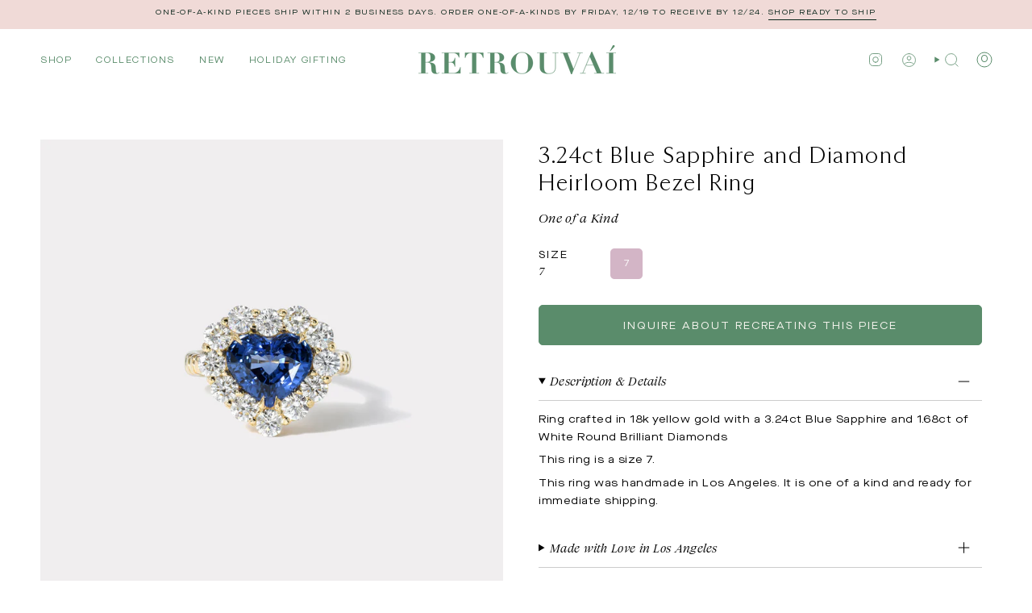

--- FILE ---
content_type: text/html; charset=utf-8
request_url: https://www.retrouvai.com/products/one-of-a-kind-3-24ct-blue-sapphire-and-diamond-heirloom-bezel-ring
body_size: 47699
content:
<!doctype html>
<html class="no-js no-touch supports-no-cookies" lang="en">
<head>
  <meta charset="UTF-8">
  <meta http-equiv="X-UA-Compatible" content="IE=edge">
  <meta name="viewport" content="width=device-width, initial-scale=1.0">
  <meta name="theme-color" content="#5a8c6b">
  <link rel="canonical" href="https://www.retrouvai.com/products/one-of-a-kind-3-24ct-blue-sapphire-and-diamond-heirloom-bezel-ring">
  <link rel="preconnect" href="https://cdn.shopify.com" crossorigin>
  <!-- ======================= Broadcast Theme V5.3.0 ========================= --><link rel="preconnect" href="https://fonts.shopifycdn.com" crossorigin><link href="//www.retrouvai.com/cdn/shop/t/20/assets/theme.dev.css?3973" as="style" rel="preload">
  <link href="//www.retrouvai.com/cdn/shop/t/20/assets/vendor.js?v=93779096473886333451699395037" as="script" rel="preload">
  <link href="//www.retrouvai.com/cdn/shop/t/20/assets/theme.js?v=138928274754105767801699395037" as="script" rel="preload">

    <link rel="icon" type="image/png" href="//www.retrouvai.com/cdn/shop/files/PIG_2_7e51e4a1-47de-473d-91d2-5d3f4e306f18.jpg?crop=center&height=32&v=1700422179&width=32">
  

  <!-- Title and description ================================================ -->
  
  <title>
    
    3.24ct Blue Sapphire and Diamond Heirloom Bezel Ring
    
    
    
      &ndash; Retrouvai
    
  </title>

  
    <meta name="description" content="Ring crafted in 18k yellow gold with a 3.24ct Blue Sapphire and 1.68ct of White Round Brilliant Diamonds This ring is a size 7. This ring was handmade in Los Angeles. It is one of a kind and ready for immediate shipping.  ">
  

  <meta property="og:site_name" content="Retrouvai">
<meta property="og:url" content="https://www.retrouvai.com/products/one-of-a-kind-3-24ct-blue-sapphire-and-diamond-heirloom-bezel-ring">
<meta property="og:title" content="3.24ct Blue Sapphire and Diamond Heirloom Bezel Ring">
<meta property="og:type" content="product">
<meta property="og:description" content="Ring crafted in 18k yellow gold with a 3.24ct Blue Sapphire and 1.68ct of White Round Brilliant Diamonds This ring is a size 7. This ring was handmade in Los Angeles. It is one of a kind and ready for immediate shipping.  "><meta property="og:image" content="http://www.retrouvai.com/cdn/shop/products/DiamondHeirloomRing-3.24ctBlueSapphireand1.68ctWhiteRBDiamonds-dark.jpg?v=1749091175">
  <meta property="og:image:secure_url" content="https://www.retrouvai.com/cdn/shop/products/DiamondHeirloomRing-3.24ctBlueSapphireand1.68ctWhiteRBDiamonds-dark.jpg?v=1749091175">
  <meta property="og:image:width" content="2000">
  <meta property="og:image:height" content="2000"><meta property="og:price:amount" content="24,800.00">
  <meta property="og:price:currency" content="USD"><meta name="twitter:card" content="summary_large_image">
<meta name="twitter:title" content="3.24ct Blue Sapphire and Diamond Heirloom Bezel Ring">
<meta name="twitter:description" content="Ring crafted in 18k yellow gold with a 3.24ct Blue Sapphire and 1.68ct of White Round Brilliant Diamonds This ring is a size 7. This ring was handmade in Los Angeles. It is one of a kind and ready for immediate shipping.  ">

  <!-- CSS ================================================================== -->

  
  <link href="//www.retrouvai.com/cdn/shop/t/20/assets/font-settings.css?v=162544666090566810921759333022" rel="stylesheet" type="text/css" media="all" />

  
<style data-shopify>

:root {--scrollbar-width: 0px;





--COLOR-VIDEO-BG: #f2f2f2;
--COLOR-BG-BRIGHTER: #f2f2f2;--COLOR-BG: #ffffff;--COLOR-BG-ALPHA-25: rgba(255, 255, 255, 0.25);
--COLOR-BG-TRANSPARENT: rgba(255, 255, 255, 0);
--COLOR-BG-SECONDARY: #f8f6f0;
--COLOR-BG-SECONDARY-LIGHTEN: #ffffff;
--COLOR-BG-RGB: 255, 255, 255;

--COLOR-TEXT-DARK: #000000;
--COLOR-TEXT: #0c271c;
--COLOR-TEXT-LIGHT: #556860;


/* === Opacity shades of grey ===*/
--COLOR-A5:  rgba(12, 39, 28, 0.05);
--COLOR-A10: rgba(12, 39, 28, 0.1);
--COLOR-A15: rgba(12, 39, 28, 0.15);
--COLOR-A20: rgba(12, 39, 28, 0.2);
--COLOR-A25: rgba(12, 39, 28, 0.25);
--COLOR-A30: rgba(12, 39, 28, 0.3);
--COLOR-A35: rgba(12, 39, 28, 0.35);
--COLOR-A40: rgba(12, 39, 28, 0.4);
--COLOR-A45: rgba(12, 39, 28, 0.45);
--COLOR-A50: rgba(12, 39, 28, 0.5);
--COLOR-A55: rgba(12, 39, 28, 0.55);
--COLOR-A60: rgba(12, 39, 28, 0.6);
--COLOR-A65: rgba(12, 39, 28, 0.65);
--COLOR-A70: rgba(12, 39, 28, 0.7);
--COLOR-A75: rgba(12, 39, 28, 0.75);
--COLOR-A80: rgba(12, 39, 28, 0.8);
--COLOR-A85: rgba(12, 39, 28, 0.85);
--COLOR-A90: rgba(12, 39, 28, 0.9);
--COLOR-A95: rgba(12, 39, 28, 0.95);

--COLOR-BORDER: rgb(255, 255, 255);
--COLOR-BORDER-LIGHT: #ffffff;
--COLOR-BORDER-HAIRLINE: #f7f7f7;
--COLOR-BORDER-DARK: #5A8C6B;/* === Bright color ===*/
--COLOR-PRIMARY: #5a8c6b;
--COLOR-PRIMARY-HOVER: #356645;
--COLOR-PRIMARY-FADE: rgba(90, 140, 107, 0.05);
--COLOR-PRIMARY-FADE-HOVER: rgba(90, 140, 107, 0.1);
--COLOR-PRIMARY-LIGHT: #a5dab7;--COLOR-PRIMARY-OPPOSITE: #ffffff;



/* === link Color ===*/
--COLOR-LINK: #6a5e2c;
--COLOR-LINK-HOVER: rgba(106, 94, 44, 0.7);
--COLOR-LINK-FADE: rgba(106, 94, 44, 0.05);
--COLOR-LINK-FADE-HOVER: rgba(106, 94, 44, 0.1);--COLOR-LINK-OPPOSITE: #ffffff;


/* === Product grid sale tags ===*/
--COLOR-SALE-BG: #f9dee5;
--COLOR-SALE-TEXT: #af7b88;--COLOR-SALE-TEXT-SECONDARY: #f9dee5;

/* === Product grid badges ===*/
--COLOR-BADGE-BG: #8d95c3;
--COLOR-BADGE-TEXT: #ffffff;

/* === Product sale color ===*/
--COLOR-SALE: #c5682e;

/* === Gray background on Product grid items ===*/--filter-bg: 1.0;/* === Helper colors for form error states ===*/
--COLOR-ERROR: #721C24;
--COLOR-ERROR-BG: #F8D7DA;
--COLOR-ERROR-BORDER: #F5C6CB;



  --RADIUS: 5px;
  --RADIUS-SELECT: 3px;

--COLOR-HEADER-BG: #ffffff;--COLOR-HEADER-BG-TRANSPARENT: rgba(255, 255, 255, 0);
--COLOR-HEADER-LINK: #5a8c6b;
--COLOR-HEADER-LINK-HOVER: rgba(90, 140, 107, 0.7);

--COLOR-MENU-BG: #ffffff;
--COLOR-MENU-LINK: #0c271c;
--COLOR-MENU-LINK-HOVER: rgba(12, 39, 28, 0.7);
--COLOR-SUBMENU-BG: #ffffff;
--COLOR-SUBMENU-LINK: #0c271c;
--COLOR-SUBMENU-LINK-HOVER: rgba(12, 39, 28, 0.7);
--COLOR-SUBMENU-TEXT-LIGHT: #556860;
--COLOR-MENU-TRANSPARENT: #ffffff;
--COLOR-MENU-TRANSPARENT-HOVER: rgba(255, 255, 255, 0.7);--COLOR-FOOTER-BG: #5a8c6b;
--COLOR-FOOTER-BG-HAIRLINE: #548364;
--COLOR-FOOTER-TEXT: #f8f6f0;
--COLOR-FOOTER-TEXT-A35: rgba(248, 246, 240, 0.35);
--COLOR-FOOTER-TEXT-A75: rgba(248, 246, 240, 0.75);
--COLOR-FOOTER-LINK: #f8f6f0;
--COLOR-FOOTER-LINK-HOVER: rgba(248, 246, 240, 0.7);
--COLOR-FOOTER-BORDER: #0c271c;

--TRANSPARENT: rgba(255, 255, 255, 0);

/* === Default overlay opacity ===*/
--overlay-opacity: 0;
--underlay-opacity: 1;
--underlay-bg: rgba(0,0,0,0.4);

/* === Custom Cursor ===*/
--ICON-ZOOM-IN: url( "//www.retrouvai.com/cdn/shop/t/20/assets/icon-zoom-in.svg?v=182473373117644429561699395037" );
--ICON-ZOOM-OUT: url( "//www.retrouvai.com/cdn/shop/t/20/assets/icon-zoom-out.svg?v=101497157853986683871699395037" );

/* === Custom Icons ===*/


  
  --ICON-ADD-BAG: url( "//www.retrouvai.com/cdn/shop/t/20/assets/icon-zoom-in.svg?v=182473373117644429561699395037" );
  --ICON-ADD-CART: url( "//www.retrouvai.com/cdn/shop/t/20/assets/icon-add-cart.svg?v=3962293684743587821699395037" );
  --ICON-ARROW-LEFT: url( "//www.retrouvai.com/cdn/shop/t/20/assets/icon-arrow-left.svg?v=136066145774695772731699395037" );
  --ICON-ARROW-RIGHT: url( "//www.retrouvai.com/cdn/shop/t/20/assets/icon-arrow-right.svg?v=150928298113663093401699395037" );
  --ICON-SELECT: url("//www.retrouvai.com/cdn/shop/t/20/assets/icon-select.svg?v=167170173659852274001699395037");


--PRODUCT-GRID-ASPECT-RATIO: 100%;

/* === Typography ===*/
--FONT-WEIGHT-BODY: 400;
--FONT-WEIGHT-BODY-BOLD: 500;

--FONT-STACK-BODY: Figtree, sans-serif;
--FONT-STYLE-BODY: normal;
--FONT-STYLE-BODY-ITALIC: italic;
--FONT-ADJUST-BODY: 0.7;

--FONT-WEIGHT-HEADING: 400;
--FONT-WEIGHT-HEADING-BOLD: 700;

--FONT-UPPERCASE-HEADING: none;

--FONT-STACK-HEADING: Cardo, serif;
--FONT-STYLE-HEADING: normal;
--FONT-STYLE-HEADING-ITALIC: italic;
--FONT-ADJUST-HEADING: 1.05;

--FONT-STACK-NAV: Figtree, sans-serif;
--FONT-STYLE-NAV: normal;
--FONT-STYLE-NAV-ITALIC: italic;
--FONT-ADJUST-NAV: 0.8;

--FONT-WEIGHT-NAV: 400;
--FONT-WEIGHT-NAV-BOLD: 500;

--FONT-SIZE-BASE: 0.7rem;
--FONT-SIZE-BASE-PERCENT: 0.7;

/* === Parallax ===*/
--PARALLAX-STRENGTH-MIN: 115.0%;
--PARALLAX-STRENGTH-MAX: 125.0%;--COLUMNS: 4;
--COLUMNS-MEDIUM: 3;
--COLUMNS-SMALL: 2;
--COLUMNS-MOBILE: 1;--LAYOUT-OUTER: 50px;
  --LAYOUT-GUTTER: 32px;
  --LAYOUT-OUTER-MEDIUM: 30px;
  --LAYOUT-GUTTER-MEDIUM: 22px;
  --LAYOUT-OUTER-SMALL: 16px;
  --LAYOUT-GUTTER-SMALL: 16px;--base-animation-delay: 0ms;
--line-height-normal: 1.375; /* Equals to line-height: normal; */--SIDEBAR-WIDTH: 288px;
  --SIDEBAR-WIDTH-MEDIUM: 258px;--DRAWER-WIDTH: 415px;--ICON-STROKE-WIDTH: 1px;

--COLOR-TEXT-DARK: #000000;
--COLOR-TEXT:#000000;
--COLOR-TEXT-LIGHT: #0c271c;



/* === Button General ===*/
--BTN-FONT-STACK: "system_ui", -apple-system, 'Segoe UI', Roboto, 'Helvetica Neue', 'Noto Sans', 'Liberation Sans', Arial, sans-serif, 'Apple Color Emoji', 'Segoe UI Emoji', 'Segoe UI Symbol', 'Noto Color Emoji';
--BTN-FONT-WEIGHT: 400;
--BTN-FONT-STYLE: normal;
--BTN-FONT-SIZE: 13px;

--BTN-LETTER-SPACING: 0.15em;
--BTN-UPPERCASE: uppercase;
--BTN-TEXT-ARROW-OFFSET: -1px;

/* === Button Primary ===*/
--BTN-PRIMARY-BORDER-COLOR: #f8f6f0;
--BTN-PRIMARY-BG-COLOR: #b253ad;
--BTN-PRIMARY-TEXT-COLOR: #f8f6f0;


  --BTN-PRIMARY-BG-COLOR-BRIGHTER: #a3499e;


/* === Button Secondary ===*/
--BTN-SECONDARY-BORDER-COLOR: #f8f6f0;
--BTN-SECONDARY-BG-COLOR: #5a8c6b;
--BTN-SECONDARY-TEXT-COLOR: #f8f6f0;


  --BTN-SECONDARY-BG-COLOR-BRIGHTER: #507c5f;


/* === Button White ===*/
--TEXT-BTN-BORDER-WHITE: #F8F6F0;
--TEXT-BTN-BG-WHITE: #F8F6F0;
--TEXT-BTN-WHITE: #282D74;
--TEXT-BTN-BG-WHITE-BRIGHTER: #f0ecdf;

/* === Button Black ===*/
--TEXT-BTN-BG-BLACK: #282D74;
--TEXT-BTN-BORDER-BLACK: #282D74;
--TEXT-BTN-BLACK: #F8F6F0;
--TEXT-BTN-BG-BLACK-BRIGHTER: #353c9a;

/* === Cart Gradient ===*/


  --FREE-SHIPPING-GRADIENT: linear-gradient(to right, var(--COLOR-PRIMARY-LIGHT) 0%, var(--COLOR-PRIMARY) 100%);


}

::backdrop {
  --underlay-opacity: 1;
  --underlay-bg: rgba(0,0,0,0.4);
}
</style>


  <link href="//www.retrouvai.com/cdn/shop/t/20/assets/theme.css?v=96985050655990048241710517784" rel="stylesheet" type="text/css" media="all" />
<link href="//www.retrouvai.com/cdn/shop/t/20/assets/swatches.css?v=157844926215047500451699395037" as="style" rel="preload">
    <link href="//www.retrouvai.com/cdn/shop/t/20/assets/swatches.css?v=157844926215047500451699395037" rel="stylesheet" type="text/css" media="all" />
<style data-shopify>.swatches {
    --14k: #cfb56b;--18k: #cfb56b;--black: #000000;--white: #fafafa;--blank: url(//www.retrouvai.com/cdn/shop/files/blank_small.png?3973);
  }</style>
<script>
    if (window.navigator.userAgent.indexOf('MSIE ') > 0 || window.navigator.userAgent.indexOf('Trident/') > 0) {
      document.documentElement.className = document.documentElement.className + ' ie';

      var scripts = document.getElementsByTagName('script')[0];
      var polyfill = document.createElement("script");
      polyfill.defer = true;
      polyfill.src = "//www.retrouvai.com/cdn/shop/t/20/assets/ie11.js?v=144489047535103983231699395037";

      scripts.parentNode.insertBefore(polyfill, scripts);
    } else {
      document.documentElement.className = document.documentElement.className.replace('no-js', 'js');
    }

    document.documentElement.style.setProperty('--scrollbar-width', `${getScrollbarWidth()}px`);

    function getScrollbarWidth() {
      // Creating invisible container
      const outer = document.createElement('div');
      outer.style.visibility = 'hidden';
      outer.style.overflow = 'scroll'; // forcing scrollbar to appear
      outer.style.msOverflowStyle = 'scrollbar'; // needed for WinJS apps
      document.documentElement.appendChild(outer);

      // Creating inner element and placing it in the container
      const inner = document.createElement('div');
      outer.appendChild(inner);

      // Calculating difference between container's full width and the child width
      const scrollbarWidth = outer.offsetWidth - inner.offsetWidth;

      // Removing temporary elements from the DOM
      outer.parentNode.removeChild(outer);

      return scrollbarWidth;
    }

    let root = '/';
    if (root[root.length - 1] !== '/') {
      root = root + '/';
    }

    window.theme = {
      routes: {
        root: root,
        cart_url: '/cart',
        cart_add_url: '/cart/add',
        cart_change_url: '/cart/change',
        product_recommendations_url: '/recommendations/products',
        predictive_search_url: '/search/suggest',
        addresses_url: '/account/addresses'
      },
      assets: {
        photoswipe: '//www.retrouvai.com/cdn/shop/t/20/assets/photoswipe.js?v=162613001030112971491699395037',
        smoothscroll: '//www.retrouvai.com/cdn/shop/t/20/assets/smoothscroll.js?v=37906625415260927261699395037',
      },
      strings: {
        addToCart: "Add to Bag",
        cartAcceptanceError: "You must accept our terms and conditions.",
        soldOut: "Inquire about recreating this piece",
        from: "From",
        preOrder: "Pre-order",
        sale: "Sale",
        subscription: "Subscription",
        unavailable: "Unavailable",
        unitPrice: "Unit price",
        unitPriceSeparator: "per",
        shippingCalcSubmitButton: "Calculate shipping",
        shippingCalcSubmitButtonDisabled: "Calculating...",
        selectValue: "Select value",
        selectColor: "Select color",
        oneColor: "color",
        otherColor: "colors",
        upsellAddToCart: "Add",
        free: "Free",
        swatchesColor: "Color, Colour"
      },
      settings: {
        customerLoggedIn: null ? true : false,
        cartDrawerEnabled: true,
        enableQuickAdd: true,
        enableAnimations: true,
        variantOnSale: true,
      },
      sliderArrows: {
        prev: '<button type="button" class="slider__button slider__button--prev" data-button-arrow data-button-prev>' + "Previous" + '</button>',
        next: '<button type="button" class="slider__button slider__button--next" data-button-arrow data-button-next>' + "Next" + '</button>',
      },
      moneyFormat: false ? "$ {{amount}} USD" : "$ {{amount}}",
      moneyWithoutCurrencyFormat: "$ {{amount}}",
      moneyWithCurrencyFormat: "$ {{amount}} USD",
      subtotal: 0,
      info: {
        name: 'Exhibea for Retrouvai'
      },
      version: '5.3.0'
    };

    if (window.performance) {
      window.performance.mark('init');
    } else {
      window.fastNetworkAndCPU = false;
    }

    let windowInnerHeight = window.innerHeight;
    document.documentElement.style.setProperty('--full-height', `${windowInnerHeight}px`);
    document.documentElement.style.setProperty('--three-quarters', `${windowInnerHeight * 0.75}px`);
    document.documentElement.style.setProperty('--two-thirds', `${windowInnerHeight * 0.66}px`);
    document.documentElement.style.setProperty('--one-half', `${windowInnerHeight * 0.5}px`);
    document.documentElement.style.setProperty('--one-third', `${windowInnerHeight * 0.33}px`);
    document.documentElement.style.setProperty('--one-fifth', `${windowInnerHeight * 0.2}px`);
  </script>

  
    <script src="//www.retrouvai.com/cdn/shopifycloud/storefront/assets/themes_support/shopify_common-5f594365.js" defer="defer"></script>
  

  <!-- Theme Javascript ============================================================== -->
  <script src="//www.retrouvai.com/cdn/shop/t/20/assets/vendor.js?v=93779096473886333451699395037" defer="defer"></script>
  <script src="//www.retrouvai.com/cdn/shop/t/20/assets/theme.js?v=138928274754105767801699395037" defer="defer"></script><!-- Shopify app scripts =========================================================== -->

  <script>window.performance && window.performance.mark && window.performance.mark('shopify.content_for_header.start');</script><meta name="facebook-domain-verification" content="ypprc8ul3jj6scnx10sgz764hqy2j4">
<meta name="facebook-domain-verification" content="8lgrj3yj34mrh2joj6m9i4o2z730ee">
<meta name="google-site-verification" content="RAwDvEPjGkwCCw0XfFhJKZxSA7UpYsv-qNb4boxw2fo">
<meta id="shopify-digital-wallet" name="shopify-digital-wallet" content="/6820671/digital_wallets/dialog">
<meta name="shopify-checkout-api-token" content="093831d8408e236b254a200c0bf4bac0">
<link rel="alternate" type="application/json+oembed" href="https://www.retrouvai.com/products/one-of-a-kind-3-24ct-blue-sapphire-and-diamond-heirloom-bezel-ring.oembed">
<script async="async" src="/checkouts/internal/preloads.js?locale=en-US"></script>
<link rel="preconnect" href="https://shop.app" crossorigin="anonymous">
<script async="async" src="https://shop.app/checkouts/internal/preloads.js?locale=en-US&shop_id=6820671" crossorigin="anonymous"></script>
<script id="apple-pay-shop-capabilities" type="application/json">{"shopId":6820671,"countryCode":"US","currencyCode":"USD","merchantCapabilities":["supports3DS"],"merchantId":"gid:\/\/shopify\/Shop\/6820671","merchantName":"Retrouvai","requiredBillingContactFields":["postalAddress","email","phone"],"requiredShippingContactFields":["postalAddress","email","phone"],"shippingType":"shipping","supportedNetworks":["visa","masterCard","amex","discover","elo","jcb"],"total":{"type":"pending","label":"Retrouvai","amount":"1.00"},"shopifyPaymentsEnabled":true,"supportsSubscriptions":true}</script>
<script id="shopify-features" type="application/json">{"accessToken":"093831d8408e236b254a200c0bf4bac0","betas":["rich-media-storefront-analytics"],"domain":"www.retrouvai.com","predictiveSearch":true,"shopId":6820671,"locale":"en"}</script>
<script>var Shopify = Shopify || {};
Shopify.shop = "supply-demandjewelry.myshopify.com";
Shopify.locale = "en";
Shopify.currency = {"active":"USD","rate":"1.0"};
Shopify.country = "US";
Shopify.theme = {"name":"Exhibea for Retrouvai - V2 ","id":137607807209,"schema_name":"Broadcast","schema_version":"5.3.0","theme_store_id":null,"role":"main"};
Shopify.theme.handle = "null";
Shopify.theme.style = {"id":null,"handle":null};
Shopify.cdnHost = "www.retrouvai.com/cdn";
Shopify.routes = Shopify.routes || {};
Shopify.routes.root = "/";</script>
<script type="module">!function(o){(o.Shopify=o.Shopify||{}).modules=!0}(window);</script>
<script>!function(o){function n(){var o=[];function n(){o.push(Array.prototype.slice.apply(arguments))}return n.q=o,n}var t=o.Shopify=o.Shopify||{};t.loadFeatures=n(),t.autoloadFeatures=n()}(window);</script>
<script>
  window.ShopifyPay = window.ShopifyPay || {};
  window.ShopifyPay.apiHost = "shop.app\/pay";
  window.ShopifyPay.redirectState = null;
</script>
<script id="shop-js-analytics" type="application/json">{"pageType":"product"}</script>
<script defer="defer" async type="module" src="//www.retrouvai.com/cdn/shopifycloud/shop-js/modules/v2/client.init-shop-cart-sync_D0dqhulL.en.esm.js"></script>
<script defer="defer" async type="module" src="//www.retrouvai.com/cdn/shopifycloud/shop-js/modules/v2/chunk.common_CpVO7qML.esm.js"></script>
<script type="module">
  await import("//www.retrouvai.com/cdn/shopifycloud/shop-js/modules/v2/client.init-shop-cart-sync_D0dqhulL.en.esm.js");
await import("//www.retrouvai.com/cdn/shopifycloud/shop-js/modules/v2/chunk.common_CpVO7qML.esm.js");

  window.Shopify.SignInWithShop?.initShopCartSync?.({"fedCMEnabled":true,"windoidEnabled":true});

</script>
<script>
  window.Shopify = window.Shopify || {};
  if (!window.Shopify.featureAssets) window.Shopify.featureAssets = {};
  window.Shopify.featureAssets['shop-js'] = {"shop-cart-sync":["modules/v2/client.shop-cart-sync_D9bwt38V.en.esm.js","modules/v2/chunk.common_CpVO7qML.esm.js"],"init-fed-cm":["modules/v2/client.init-fed-cm_BJ8NPuHe.en.esm.js","modules/v2/chunk.common_CpVO7qML.esm.js"],"init-shop-email-lookup-coordinator":["modules/v2/client.init-shop-email-lookup-coordinator_pVrP2-kG.en.esm.js","modules/v2/chunk.common_CpVO7qML.esm.js"],"shop-cash-offers":["modules/v2/client.shop-cash-offers_CNh7FWN-.en.esm.js","modules/v2/chunk.common_CpVO7qML.esm.js","modules/v2/chunk.modal_DKF6x0Jh.esm.js"],"init-shop-cart-sync":["modules/v2/client.init-shop-cart-sync_D0dqhulL.en.esm.js","modules/v2/chunk.common_CpVO7qML.esm.js"],"init-windoid":["modules/v2/client.init-windoid_DaoAelzT.en.esm.js","modules/v2/chunk.common_CpVO7qML.esm.js"],"shop-toast-manager":["modules/v2/client.shop-toast-manager_1DND8Tac.en.esm.js","modules/v2/chunk.common_CpVO7qML.esm.js"],"pay-button":["modules/v2/client.pay-button_CFeQi1r6.en.esm.js","modules/v2/chunk.common_CpVO7qML.esm.js"],"shop-button":["modules/v2/client.shop-button_Ca94MDdQ.en.esm.js","modules/v2/chunk.common_CpVO7qML.esm.js"],"shop-login-button":["modules/v2/client.shop-login-button_DPYNfp1Z.en.esm.js","modules/v2/chunk.common_CpVO7qML.esm.js","modules/v2/chunk.modal_DKF6x0Jh.esm.js"],"avatar":["modules/v2/client.avatar_BTnouDA3.en.esm.js"],"shop-follow-button":["modules/v2/client.shop-follow-button_BMKh4nJE.en.esm.js","modules/v2/chunk.common_CpVO7qML.esm.js","modules/v2/chunk.modal_DKF6x0Jh.esm.js"],"init-customer-accounts-sign-up":["modules/v2/client.init-customer-accounts-sign-up_CJXi5kRN.en.esm.js","modules/v2/client.shop-login-button_DPYNfp1Z.en.esm.js","modules/v2/chunk.common_CpVO7qML.esm.js","modules/v2/chunk.modal_DKF6x0Jh.esm.js"],"init-shop-for-new-customer-accounts":["modules/v2/client.init-shop-for-new-customer-accounts_BoBxkgWu.en.esm.js","modules/v2/client.shop-login-button_DPYNfp1Z.en.esm.js","modules/v2/chunk.common_CpVO7qML.esm.js","modules/v2/chunk.modal_DKF6x0Jh.esm.js"],"init-customer-accounts":["modules/v2/client.init-customer-accounts_DCuDTzpR.en.esm.js","modules/v2/client.shop-login-button_DPYNfp1Z.en.esm.js","modules/v2/chunk.common_CpVO7qML.esm.js","modules/v2/chunk.modal_DKF6x0Jh.esm.js"],"checkout-modal":["modules/v2/client.checkout-modal_U_3e4VxF.en.esm.js","modules/v2/chunk.common_CpVO7qML.esm.js","modules/v2/chunk.modal_DKF6x0Jh.esm.js"],"lead-capture":["modules/v2/client.lead-capture_DEgn0Z8u.en.esm.js","modules/v2/chunk.common_CpVO7qML.esm.js","modules/v2/chunk.modal_DKF6x0Jh.esm.js"],"shop-login":["modules/v2/client.shop-login_CoM5QKZ_.en.esm.js","modules/v2/chunk.common_CpVO7qML.esm.js","modules/v2/chunk.modal_DKF6x0Jh.esm.js"],"payment-terms":["modules/v2/client.payment-terms_BmrqWn8r.en.esm.js","modules/v2/chunk.common_CpVO7qML.esm.js","modules/v2/chunk.modal_DKF6x0Jh.esm.js"]};
</script>
<script>(function() {
  var isLoaded = false;
  function asyncLoad() {
    if (isLoaded) return;
    isLoaded = true;
    var urls = ["https:\/\/chimpstatic.com\/mcjs-connected\/js\/users\/43df4b20b55aaf016690f4797\/55296a340b7c3c75d6b726bff.js?shop=supply-demandjewelry.myshopify.com","\/\/shopify.privy.com\/widget.js?shop=supply-demandjewelry.myshopify.com","https:\/\/chimpstatic.com\/mcjs-connected\/js\/users\/4d10272f1ed4ca75c8abc2b70\/fd188bf4ad9850950c7913e6e.js?shop=supply-demandjewelry.myshopify.com","https:\/\/jsappcdn.hikeorders.com\/main\/assets\/js\/hko-accessibility.min.js?shop=supply-demandjewelry.myshopify.com","https:\/\/static.klaviyo.com\/onsite\/js\/klaviyo.js?company_id=S43urL\u0026shop=supply-demandjewelry.myshopify.com","https:\/\/static.shareasale.com\/json\/shopify\/shareasale-tracking.js?sasmid=151788\u0026ssmtid=73559\u0026shop=supply-demandjewelry.myshopify.com"];
    for (var i = 0; i < urls.length; i++) {
      var s = document.createElement('script');
      s.type = 'text/javascript';
      s.async = true;
      s.src = urls[i];
      var x = document.getElementsByTagName('script')[0];
      x.parentNode.insertBefore(s, x);
    }
  };
  if(window.attachEvent) {
    window.attachEvent('onload', asyncLoad);
  } else {
    window.addEventListener('load', asyncLoad, false);
  }
})();</script>
<script id="__st">var __st={"a":6820671,"offset":-28800,"reqid":"9adc54a7-3eb7-4752-8066-ef38f24277bf-1765237066","pageurl":"www.retrouvai.com\/products\/one-of-a-kind-3-24ct-blue-sapphire-and-diamond-heirloom-bezel-ring","u":"bddd27f7d7e0","p":"product","rtyp":"product","rid":7874332000489};</script>
<script>window.ShopifyPaypalV4VisibilityTracking = true;</script>
<script id="captcha-bootstrap">!function(){'use strict';const t='contact',e='account',n='new_comment',o=[[t,t],['blogs',n],['comments',n],[t,'customer']],c=[[e,'customer_login'],[e,'guest_login'],[e,'recover_customer_password'],[e,'create_customer']],r=t=>t.map((([t,e])=>`form[action*='/${t}']:not([data-nocaptcha='true']) input[name='form_type'][value='${e}']`)).join(','),a=t=>()=>t?[...document.querySelectorAll(t)].map((t=>t.form)):[];function s(){const t=[...o],e=r(t);return a(e)}const i='password',u='form_key',d=['recaptcha-v3-token','g-recaptcha-response','h-captcha-response',i],f=()=>{try{return window.sessionStorage}catch{return}},m='__shopify_v',_=t=>t.elements[u];function p(t,e,n=!1){try{const o=window.sessionStorage,c=JSON.parse(o.getItem(e)),{data:r}=function(t){const{data:e,action:n}=t;return t[m]||n?{data:e,action:n}:{data:t,action:n}}(c);for(const[e,n]of Object.entries(r))t.elements[e]&&(t.elements[e].value=n);n&&o.removeItem(e)}catch(o){console.error('form repopulation failed',{error:o})}}const l='form_type',E='cptcha';function T(t){t.dataset[E]=!0}const w=window,h=w.document,L='Shopify',v='ce_forms',y='captcha';let A=!1;((t,e)=>{const n=(g='f06e6c50-85a8-45c8-87d0-21a2b65856fe',I='https://cdn.shopify.com/shopifycloud/storefront-forms-hcaptcha/ce_storefront_forms_captcha_hcaptcha.v1.5.2.iife.js',D={infoText:'Protected by hCaptcha',privacyText:'Privacy',termsText:'Terms'},(t,e,n)=>{const o=w[L][v],c=o.bindForm;if(c)return c(t,g,e,D).then(n);var r;o.q.push([[t,g,e,D],n]),r=I,A||(h.body.append(Object.assign(h.createElement('script'),{id:'captcha-provider',async:!0,src:r})),A=!0)});var g,I,D;w[L]=w[L]||{},w[L][v]=w[L][v]||{},w[L][v].q=[],w[L][y]=w[L][y]||{},w[L][y].protect=function(t,e){n(t,void 0,e),T(t)},Object.freeze(w[L][y]),function(t,e,n,w,h,L){const[v,y,A,g]=function(t,e,n){const i=e?o:[],u=t?c:[],d=[...i,...u],f=r(d),m=r(i),_=r(d.filter((([t,e])=>n.includes(e))));return[a(f),a(m),a(_),s()]}(w,h,L),I=t=>{const e=t.target;return e instanceof HTMLFormElement?e:e&&e.form},D=t=>v().includes(t);t.addEventListener('submit',(t=>{const e=I(t);if(!e)return;const n=D(e)&&!e.dataset.hcaptchaBound&&!e.dataset.recaptchaBound,o=_(e),c=g().includes(e)&&(!o||!o.value);(n||c)&&t.preventDefault(),c&&!n&&(function(t){try{if(!f())return;!function(t){const e=f();if(!e)return;const n=_(t);if(!n)return;const o=n.value;o&&e.removeItem(o)}(t);const e=Array.from(Array(32),(()=>Math.random().toString(36)[2])).join('');!function(t,e){_(t)||t.append(Object.assign(document.createElement('input'),{type:'hidden',name:u})),t.elements[u].value=e}(t,e),function(t,e){const n=f();if(!n)return;const o=[...t.querySelectorAll(`input[type='${i}']`)].map((({name:t})=>t)),c=[...d,...o],r={};for(const[a,s]of new FormData(t).entries())c.includes(a)||(r[a]=s);n.setItem(e,JSON.stringify({[m]:1,action:t.action,data:r}))}(t,e)}catch(e){console.error('failed to persist form',e)}}(e),e.submit())}));const S=(t,e)=>{t&&!t.dataset[E]&&(n(t,e.some((e=>e===t))),T(t))};for(const o of['focusin','change'])t.addEventListener(o,(t=>{const e=I(t);D(e)&&S(e,y())}));const B=e.get('form_key'),M=e.get(l),P=B&&M;t.addEventListener('DOMContentLoaded',(()=>{const t=y();if(P)for(const e of t)e.elements[l].value===M&&p(e,B);[...new Set([...A(),...v().filter((t=>'true'===t.dataset.shopifyCaptcha))])].forEach((e=>S(e,t)))}))}(h,new URLSearchParams(w.location.search),n,t,e,['guest_login'])})(!0,!0)}();</script>
<script integrity="sha256-52AcMU7V7pcBOXWImdc/TAGTFKeNjmkeM1Pvks/DTgc=" data-source-attribution="shopify.loadfeatures" defer="defer" src="//www.retrouvai.com/cdn/shopifycloud/storefront/assets/storefront/load_feature-81c60534.js" crossorigin="anonymous"></script>
<script crossorigin="anonymous" defer="defer" src="//www.retrouvai.com/cdn/shopifycloud/storefront/assets/shopify_pay/storefront-65b4c6d7.js?v=20250812"></script>
<script data-source-attribution="shopify.dynamic_checkout.dynamic.init">var Shopify=Shopify||{};Shopify.PaymentButton=Shopify.PaymentButton||{isStorefrontPortableWallets:!0,init:function(){window.Shopify.PaymentButton.init=function(){};var t=document.createElement("script");t.src="https://www.retrouvai.com/cdn/shopifycloud/portable-wallets/latest/portable-wallets.en.js",t.type="module",document.head.appendChild(t)}};
</script>
<script data-source-attribution="shopify.dynamic_checkout.buyer_consent">
  function portableWalletsHideBuyerConsent(e){var t=document.getElementById("shopify-buyer-consent"),n=document.getElementById("shopify-subscription-policy-button");t&&n&&(t.classList.add("hidden"),t.setAttribute("aria-hidden","true"),n.removeEventListener("click",e))}function portableWalletsShowBuyerConsent(e){var t=document.getElementById("shopify-buyer-consent"),n=document.getElementById("shopify-subscription-policy-button");t&&n&&(t.classList.remove("hidden"),t.removeAttribute("aria-hidden"),n.addEventListener("click",e))}window.Shopify?.PaymentButton&&(window.Shopify.PaymentButton.hideBuyerConsent=portableWalletsHideBuyerConsent,window.Shopify.PaymentButton.showBuyerConsent=portableWalletsShowBuyerConsent);
</script>
<script data-source-attribution="shopify.dynamic_checkout.cart.bootstrap">document.addEventListener("DOMContentLoaded",(function(){function t(){return document.querySelector("shopify-accelerated-checkout-cart, shopify-accelerated-checkout")}if(t())Shopify.PaymentButton.init();else{new MutationObserver((function(e,n){t()&&(Shopify.PaymentButton.init(),n.disconnect())})).observe(document.body,{childList:!0,subtree:!0})}}));
</script>
<link id="shopify-accelerated-checkout-styles" rel="stylesheet" media="screen" href="https://www.retrouvai.com/cdn/shopifycloud/portable-wallets/latest/accelerated-checkout-backwards-compat.css" crossorigin="anonymous">
<style id="shopify-accelerated-checkout-cart">
        #shopify-buyer-consent {
  margin-top: 1em;
  display: inline-block;
  width: 100%;
}

#shopify-buyer-consent.hidden {
  display: none;
}

#shopify-subscription-policy-button {
  background: none;
  border: none;
  padding: 0;
  text-decoration: underline;
  font-size: inherit;
  cursor: pointer;
}

#shopify-subscription-policy-button::before {
  box-shadow: none;
}

      </style>
<script id="sections-script" data-sections="footer" defer="defer" src="//www.retrouvai.com/cdn/shop/t/20/compiled_assets/scripts.js?3973"></script>
<script>window.performance && window.performance.mark && window.performance.mark('shopify.content_for_header.end');</script>

<!-- BEGIN app block: shopify://apps/klaviyo-email-marketing-sms/blocks/klaviyo-onsite-embed/2632fe16-c075-4321-a88b-50b567f42507 -->












  <script async src="https://static.klaviyo.com/onsite/js/S43urL/klaviyo.js?company_id=S43urL"></script>
  <script>!function(){if(!window.klaviyo){window._klOnsite=window._klOnsite||[];try{window.klaviyo=new Proxy({},{get:function(n,i){return"push"===i?function(){var n;(n=window._klOnsite).push.apply(n,arguments)}:function(){for(var n=arguments.length,o=new Array(n),w=0;w<n;w++)o[w]=arguments[w];var t="function"==typeof o[o.length-1]?o.pop():void 0,e=new Promise((function(n){window._klOnsite.push([i].concat(o,[function(i){t&&t(i),n(i)}]))}));return e}}})}catch(n){window.klaviyo=window.klaviyo||[],window.klaviyo.push=function(){var n;(n=window._klOnsite).push.apply(n,arguments)}}}}();</script>

  
    <script id="viewed_product">
      if (item == null) {
        var _learnq = _learnq || [];

        var MetafieldReviews = null
        var MetafieldYotpoRating = null
        var MetafieldYotpoCount = null
        var MetafieldLooxRating = null
        var MetafieldLooxCount = null
        var okendoProduct = null
        var okendoProductReviewCount = null
        var okendoProductReviewAverageValue = null
        try {
          // The following fields are used for Customer Hub recently viewed in order to add reviews.
          // This information is not part of __kla_viewed. Instead, it is part of __kla_viewed_reviewed_items
          MetafieldReviews = {};
          MetafieldYotpoRating = null
          MetafieldYotpoCount = null
          MetafieldLooxRating = null
          MetafieldLooxCount = null

          okendoProduct = null
          // If the okendo metafield is not legacy, it will error, which then requires the new json formatted data
          if (okendoProduct && 'error' in okendoProduct) {
            okendoProduct = null
          }
          okendoProductReviewCount = okendoProduct ? okendoProduct.reviewCount : null
          okendoProductReviewAverageValue = okendoProduct ? okendoProduct.reviewAverageValue : null
        } catch (error) {
          console.error('Error in Klaviyo onsite reviews tracking:', error);
        }

        var item = {
          Name: "3.24ct Blue Sapphire and Diamond Heirloom Bezel Ring",
          ProductID: 7874332000489,
          Categories: ["All","Diamond","Diamond Heirloom","Diamonds","Heirloom","Holiday","One of a Kind","One of a Kind","Rings","Rings with Weight","Sapphire"],
          ImageURL: "https://www.retrouvai.com/cdn/shop/products/DiamondHeirloomRing-3.24ctBlueSapphireand1.68ctWhiteRBDiamonds-dark_grande.jpg?v=1749091175",
          URL: "https://www.retrouvai.com/products/one-of-a-kind-3-24ct-blue-sapphire-and-diamond-heirloom-bezel-ring",
          Brand: "Retrouvaí",
          Price: "$ 24,800.00",
          Value: "24,800.00",
          CompareAtPrice: "$ 0.00"
        };
        _learnq.push(['track', 'Viewed Product', item]);
        _learnq.push(['trackViewedItem', {
          Title: item.Name,
          ItemId: item.ProductID,
          Categories: item.Categories,
          ImageUrl: item.ImageURL,
          Url: item.URL,
          Metadata: {
            Brand: item.Brand,
            Price: item.Price,
            Value: item.Value,
            CompareAtPrice: item.CompareAtPrice
          },
          metafields:{
            reviews: MetafieldReviews,
            yotpo:{
              rating: MetafieldYotpoRating,
              count: MetafieldYotpoCount,
            },
            loox:{
              rating: MetafieldLooxRating,
              count: MetafieldLooxCount,
            },
            okendo: {
              rating: okendoProductReviewAverageValue,
              count: okendoProductReviewCount,
            }
          }
        }]);
      }
    </script>
  




  <script>
    window.klaviyoReviewsProductDesignMode = false
  </script>







<!-- END app block --><link href="https://monorail-edge.shopifysvc.com" rel="dns-prefetch">
<script>(function(){if ("sendBeacon" in navigator && "performance" in window) {try {var session_token_from_headers = performance.getEntriesByType('navigation')[0].serverTiming.find(x => x.name == '_s').description;} catch {var session_token_from_headers = undefined;}var session_cookie_matches = document.cookie.match(/_shopify_s=([^;]*)/);var session_token_from_cookie = session_cookie_matches && session_cookie_matches.length === 2 ? session_cookie_matches[1] : "";var session_token = session_token_from_headers || session_token_from_cookie || "";function handle_abandonment_event(e) {var entries = performance.getEntries().filter(function(entry) {return /monorail-edge.shopifysvc.com/.test(entry.name);});if (!window.abandonment_tracked && entries.length === 0) {window.abandonment_tracked = true;var currentMs = Date.now();var navigation_start = performance.timing.navigationStart;var payload = {shop_id: 6820671,url: window.location.href,navigation_start,duration: currentMs - navigation_start,session_token,page_type: "product"};window.navigator.sendBeacon("https://monorail-edge.shopifysvc.com/v1/produce", JSON.stringify({schema_id: "online_store_buyer_site_abandonment/1.1",payload: payload,metadata: {event_created_at_ms: currentMs,event_sent_at_ms: currentMs}}));}}window.addEventListener('pagehide', handle_abandonment_event);}}());</script>
<script id="web-pixels-manager-setup">(function e(e,d,r,n,o){if(void 0===o&&(o={}),!Boolean(null===(a=null===(i=window.Shopify)||void 0===i?void 0:i.analytics)||void 0===a?void 0:a.replayQueue)){var i,a;window.Shopify=window.Shopify||{};var t=window.Shopify;t.analytics=t.analytics||{};var s=t.analytics;s.replayQueue=[],s.publish=function(e,d,r){return s.replayQueue.push([e,d,r]),!0};try{self.performance.mark("wpm:start")}catch(e){}var l=function(){var e={modern:/Edge?\/(1{2}[4-9]|1[2-9]\d|[2-9]\d{2}|\d{4,})\.\d+(\.\d+|)|Firefox\/(1{2}[4-9]|1[2-9]\d|[2-9]\d{2}|\d{4,})\.\d+(\.\d+|)|Chrom(ium|e)\/(9{2}|\d{3,})\.\d+(\.\d+|)|(Maci|X1{2}).+ Version\/(15\.\d+|(1[6-9]|[2-9]\d|\d{3,})\.\d+)([,.]\d+|)( \(\w+\)|)( Mobile\/\w+|) Safari\/|Chrome.+OPR\/(9{2}|\d{3,})\.\d+\.\d+|(CPU[ +]OS|iPhone[ +]OS|CPU[ +]iPhone|CPU IPhone OS|CPU iPad OS)[ +]+(15[._]\d+|(1[6-9]|[2-9]\d|\d{3,})[._]\d+)([._]\d+|)|Android:?[ /-](13[3-9]|1[4-9]\d|[2-9]\d{2}|\d{4,})(\.\d+|)(\.\d+|)|Android.+Firefox\/(13[5-9]|1[4-9]\d|[2-9]\d{2}|\d{4,})\.\d+(\.\d+|)|Android.+Chrom(ium|e)\/(13[3-9]|1[4-9]\d|[2-9]\d{2}|\d{4,})\.\d+(\.\d+|)|SamsungBrowser\/([2-9]\d|\d{3,})\.\d+/,legacy:/Edge?\/(1[6-9]|[2-9]\d|\d{3,})\.\d+(\.\d+|)|Firefox\/(5[4-9]|[6-9]\d|\d{3,})\.\d+(\.\d+|)|Chrom(ium|e)\/(5[1-9]|[6-9]\d|\d{3,})\.\d+(\.\d+|)([\d.]+$|.*Safari\/(?![\d.]+ Edge\/[\d.]+$))|(Maci|X1{2}).+ Version\/(10\.\d+|(1[1-9]|[2-9]\d|\d{3,})\.\d+)([,.]\d+|)( \(\w+\)|)( Mobile\/\w+|) Safari\/|Chrome.+OPR\/(3[89]|[4-9]\d|\d{3,})\.\d+\.\d+|(CPU[ +]OS|iPhone[ +]OS|CPU[ +]iPhone|CPU IPhone OS|CPU iPad OS)[ +]+(10[._]\d+|(1[1-9]|[2-9]\d|\d{3,})[._]\d+)([._]\d+|)|Android:?[ /-](13[3-9]|1[4-9]\d|[2-9]\d{2}|\d{4,})(\.\d+|)(\.\d+|)|Mobile Safari.+OPR\/([89]\d|\d{3,})\.\d+\.\d+|Android.+Firefox\/(13[5-9]|1[4-9]\d|[2-9]\d{2}|\d{4,})\.\d+(\.\d+|)|Android.+Chrom(ium|e)\/(13[3-9]|1[4-9]\d|[2-9]\d{2}|\d{4,})\.\d+(\.\d+|)|Android.+(UC? ?Browser|UCWEB|U3)[ /]?(15\.([5-9]|\d{2,})|(1[6-9]|[2-9]\d|\d{3,})\.\d+)\.\d+|SamsungBrowser\/(5\.\d+|([6-9]|\d{2,})\.\d+)|Android.+MQ{2}Browser\/(14(\.(9|\d{2,})|)|(1[5-9]|[2-9]\d|\d{3,})(\.\d+|))(\.\d+|)|K[Aa][Ii]OS\/(3\.\d+|([4-9]|\d{2,})\.\d+)(\.\d+|)/},d=e.modern,r=e.legacy,n=navigator.userAgent;return n.match(d)?"modern":n.match(r)?"legacy":"unknown"}(),u="modern"===l?"modern":"legacy",c=(null!=n?n:{modern:"",legacy:""})[u],f=function(e){return[e.baseUrl,"/wpm","/b",e.hashVersion,"modern"===e.buildTarget?"m":"l",".js"].join("")}({baseUrl:d,hashVersion:r,buildTarget:u}),m=function(e){var d=e.version,r=e.bundleTarget,n=e.surface,o=e.pageUrl,i=e.monorailEndpoint;return{emit:function(e){var a=e.status,t=e.errorMsg,s=(new Date).getTime(),l=JSON.stringify({metadata:{event_sent_at_ms:s},events:[{schema_id:"web_pixels_manager_load/3.1",payload:{version:d,bundle_target:r,page_url:o,status:a,surface:n,error_msg:t},metadata:{event_created_at_ms:s}}]});if(!i)return console&&console.warn&&console.warn("[Web Pixels Manager] No Monorail endpoint provided, skipping logging."),!1;try{return self.navigator.sendBeacon.bind(self.navigator)(i,l)}catch(e){}var u=new XMLHttpRequest;try{return u.open("POST",i,!0),u.setRequestHeader("Content-Type","text/plain"),u.send(l),!0}catch(e){return console&&console.warn&&console.warn("[Web Pixels Manager] Got an unhandled error while logging to Monorail."),!1}}}}({version:r,bundleTarget:l,surface:e.surface,pageUrl:self.location.href,monorailEndpoint:e.monorailEndpoint});try{o.browserTarget=l,function(e){var d=e.src,r=e.async,n=void 0===r||r,o=e.onload,i=e.onerror,a=e.sri,t=e.scriptDataAttributes,s=void 0===t?{}:t,l=document.createElement("script"),u=document.querySelector("head"),c=document.querySelector("body");if(l.async=n,l.src=d,a&&(l.integrity=a,l.crossOrigin="anonymous"),s)for(var f in s)if(Object.prototype.hasOwnProperty.call(s,f))try{l.dataset[f]=s[f]}catch(e){}if(o&&l.addEventListener("load",o),i&&l.addEventListener("error",i),u)u.appendChild(l);else{if(!c)throw new Error("Did not find a head or body element to append the script");c.appendChild(l)}}({src:f,async:!0,onload:function(){if(!function(){var e,d;return Boolean(null===(d=null===(e=window.Shopify)||void 0===e?void 0:e.analytics)||void 0===d?void 0:d.initialized)}()){var d=window.webPixelsManager.init(e)||void 0;if(d){var r=window.Shopify.analytics;r.replayQueue.forEach((function(e){var r=e[0],n=e[1],o=e[2];d.publishCustomEvent(r,n,o)})),r.replayQueue=[],r.publish=d.publishCustomEvent,r.visitor=d.visitor,r.initialized=!0}}},onerror:function(){return m.emit({status:"failed",errorMsg:"".concat(f," has failed to load")})},sri:function(e){var d=/^sha384-[A-Za-z0-9+/=]+$/;return"string"==typeof e&&d.test(e)}(c)?c:"",scriptDataAttributes:o}),m.emit({status:"loading"})}catch(e){m.emit({status:"failed",errorMsg:(null==e?void 0:e.message)||"Unknown error"})}}})({shopId: 6820671,storefrontBaseUrl: "https://www.retrouvai.com",extensionsBaseUrl: "https://extensions.shopifycdn.com/cdn/shopifycloud/web-pixels-manager",monorailEndpoint: "https://monorail-edge.shopifysvc.com/unstable/produce_batch",surface: "storefront-renderer",enabledBetaFlags: ["2dca8a86"],webPixelsConfigList: [{"id":"1002143977","configuration":"{\"masterTagID\":\"73559\",\"merchantID\":\"151788\",\"appPath\":\"https:\/\/daedalus.shareasale.com\",\"storeID\":\"NaN\",\"xTypeMode\":\"NaN\",\"xTypeValue\":\"NaN\",\"channelDedup\":\"NaN\"}","eventPayloadVersion":"v1","runtimeContext":"STRICT","scriptVersion":"f300cca684872f2df140f714437af558","type":"APP","apiClientId":4929191,"privacyPurposes":["ANALYTICS","MARKETING"],"dataSharingAdjustments":{"protectedCustomerApprovalScopes":["read_customer_personal_data"]}},{"id":"572915945","configuration":"{\"swymApiEndpoint\":\"https:\/\/swymstore-v3free-01.swymrelay.com\",\"swymTier\":\"v3free-01\"}","eventPayloadVersion":"v1","runtimeContext":"STRICT","scriptVersion":"5b6f6917e306bc7f24523662663331c0","type":"APP","apiClientId":1350849,"privacyPurposes":["ANALYTICS","MARKETING","PREFERENCES"],"dataSharingAdjustments":{"protectedCustomerApprovalScopes":["read_customer_email","read_customer_name","read_customer_personal_data","read_customer_phone"]}},{"id":"507445481","configuration":"{\"config\":\"{\\\"pixel_id\\\":\\\"GT-M63J9GW\\\",\\\"target_country\\\":\\\"US\\\",\\\"gtag_events\\\":[{\\\"type\\\":\\\"purchase\\\",\\\"action_label\\\":\\\"MC-R8MB9NSHF7\\\"},{\\\"type\\\":\\\"page_view\\\",\\\"action_label\\\":\\\"MC-R8MB9NSHF7\\\"},{\\\"type\\\":\\\"view_item\\\",\\\"action_label\\\":\\\"MC-R8MB9NSHF7\\\"}],\\\"enable_monitoring_mode\\\":false}\"}","eventPayloadVersion":"v1","runtimeContext":"OPEN","scriptVersion":"b2a88bafab3e21179ed38636efcd8a93","type":"APP","apiClientId":1780363,"privacyPurposes":[],"dataSharingAdjustments":{"protectedCustomerApprovalScopes":["read_customer_address","read_customer_email","read_customer_name","read_customer_personal_data","read_customer_phone"]}},{"id":"155484393","configuration":"{\"pixel_id\":\"1300039440149791\",\"pixel_type\":\"facebook_pixel\",\"metaapp_system_user_token\":\"-\"}","eventPayloadVersion":"v1","runtimeContext":"OPEN","scriptVersion":"ca16bc87fe92b6042fbaa3acc2fbdaa6","type":"APP","apiClientId":2329312,"privacyPurposes":["ANALYTICS","MARKETING","SALE_OF_DATA"],"dataSharingAdjustments":{"protectedCustomerApprovalScopes":["read_customer_address","read_customer_email","read_customer_name","read_customer_personal_data","read_customer_phone"]}},{"id":"75792617","eventPayloadVersion":"v1","runtimeContext":"LAX","scriptVersion":"1","type":"CUSTOM","privacyPurposes":["ANALYTICS"],"name":"Google Analytics tag (migrated)"},{"id":"shopify-app-pixel","configuration":"{}","eventPayloadVersion":"v1","runtimeContext":"STRICT","scriptVersion":"0450","apiClientId":"shopify-pixel","type":"APP","privacyPurposes":["ANALYTICS","MARKETING"]},{"id":"shopify-custom-pixel","eventPayloadVersion":"v1","runtimeContext":"LAX","scriptVersion":"0450","apiClientId":"shopify-pixel","type":"CUSTOM","privacyPurposes":["ANALYTICS","MARKETING"]}],isMerchantRequest: false,initData: {"shop":{"name":"Retrouvai","paymentSettings":{"currencyCode":"USD"},"myshopifyDomain":"supply-demandjewelry.myshopify.com","countryCode":"US","storefrontUrl":"https:\/\/www.retrouvai.com"},"customer":null,"cart":null,"checkout":null,"productVariants":[{"price":{"amount":24800.0,"currencyCode":"USD"},"product":{"title":"3.24ct Blue Sapphire and Diamond Heirloom Bezel Ring","vendor":"Retrouvaí","id":"7874332000489","untranslatedTitle":"3.24ct Blue Sapphire and Diamond Heirloom Bezel Ring","url":"\/products\/one-of-a-kind-3-24ct-blue-sapphire-and-diamond-heirloom-bezel-ring","type":"Ring"},"id":"43634637537513","image":{"src":"\/\/www.retrouvai.com\/cdn\/shop\/products\/DiamondHeirloomRing-3.24ctBlueSapphireand1.68ctWhiteRBDiamonds-dark.jpg?v=1749091175"},"sku":null,"title":"7","untranslatedTitle":"7"}],"purchasingCompany":null},},"https://www.retrouvai.com/cdn","ae1676cfwd2530674p4253c800m34e853cb",{"modern":"","legacy":""},{"shopId":"6820671","storefrontBaseUrl":"https:\/\/www.retrouvai.com","extensionBaseUrl":"https:\/\/extensions.shopifycdn.com\/cdn\/shopifycloud\/web-pixels-manager","surface":"storefront-renderer","enabledBetaFlags":"[\"2dca8a86\"]","isMerchantRequest":"false","hashVersion":"ae1676cfwd2530674p4253c800m34e853cb","publish":"custom","events":"[[\"page_viewed\",{}],[\"product_viewed\",{\"productVariant\":{\"price\":{\"amount\":24800.0,\"currencyCode\":\"USD\"},\"product\":{\"title\":\"3.24ct Blue Sapphire and Diamond Heirloom Bezel Ring\",\"vendor\":\"Retrouvaí\",\"id\":\"7874332000489\",\"untranslatedTitle\":\"3.24ct Blue Sapphire and Diamond Heirloom Bezel Ring\",\"url\":\"\/products\/one-of-a-kind-3-24ct-blue-sapphire-and-diamond-heirloom-bezel-ring\",\"type\":\"Ring\"},\"id\":\"43634637537513\",\"image\":{\"src\":\"\/\/www.retrouvai.com\/cdn\/shop\/products\/DiamondHeirloomRing-3.24ctBlueSapphireand1.68ctWhiteRBDiamonds-dark.jpg?v=1749091175\"},\"sku\":null,\"title\":\"7\",\"untranslatedTitle\":\"7\"}}]]"});</script><script>
  window.ShopifyAnalytics = window.ShopifyAnalytics || {};
  window.ShopifyAnalytics.meta = window.ShopifyAnalytics.meta || {};
  window.ShopifyAnalytics.meta.currency = 'USD';
  var meta = {"product":{"id":7874332000489,"gid":"gid:\/\/shopify\/Product\/7874332000489","vendor":"Retrouvaí","type":"Ring","variants":[{"id":43634637537513,"price":2480000,"name":"3.24ct Blue Sapphire and Diamond Heirloom Bezel Ring - 7","public_title":"7","sku":null}],"remote":false},"page":{"pageType":"product","resourceType":"product","resourceId":7874332000489}};
  for (var attr in meta) {
    window.ShopifyAnalytics.meta[attr] = meta[attr];
  }
</script>
<script class="analytics">
  (function () {
    var customDocumentWrite = function(content) {
      var jquery = null;

      if (window.jQuery) {
        jquery = window.jQuery;
      } else if (window.Checkout && window.Checkout.$) {
        jquery = window.Checkout.$;
      }

      if (jquery) {
        jquery('body').append(content);
      }
    };

    var hasLoggedConversion = function(token) {
      if (token) {
        return document.cookie.indexOf('loggedConversion=' + token) !== -1;
      }
      return false;
    }

    var setCookieIfConversion = function(token) {
      if (token) {
        var twoMonthsFromNow = new Date(Date.now());
        twoMonthsFromNow.setMonth(twoMonthsFromNow.getMonth() + 2);

        document.cookie = 'loggedConversion=' + token + '; expires=' + twoMonthsFromNow;
      }
    }

    var trekkie = window.ShopifyAnalytics.lib = window.trekkie = window.trekkie || [];
    if (trekkie.integrations) {
      return;
    }
    trekkie.methods = [
      'identify',
      'page',
      'ready',
      'track',
      'trackForm',
      'trackLink'
    ];
    trekkie.factory = function(method) {
      return function() {
        var args = Array.prototype.slice.call(arguments);
        args.unshift(method);
        trekkie.push(args);
        return trekkie;
      };
    };
    for (var i = 0; i < trekkie.methods.length; i++) {
      var key = trekkie.methods[i];
      trekkie[key] = trekkie.factory(key);
    }
    trekkie.load = function(config) {
      trekkie.config = config || {};
      trekkie.config.initialDocumentCookie = document.cookie;
      var first = document.getElementsByTagName('script')[0];
      var script = document.createElement('script');
      script.type = 'text/javascript';
      script.onerror = function(e) {
        var scriptFallback = document.createElement('script');
        scriptFallback.type = 'text/javascript';
        scriptFallback.onerror = function(error) {
                var Monorail = {
      produce: function produce(monorailDomain, schemaId, payload) {
        var currentMs = new Date().getTime();
        var event = {
          schema_id: schemaId,
          payload: payload,
          metadata: {
            event_created_at_ms: currentMs,
            event_sent_at_ms: currentMs
          }
        };
        return Monorail.sendRequest("https://" + monorailDomain + "/v1/produce", JSON.stringify(event));
      },
      sendRequest: function sendRequest(endpointUrl, payload) {
        // Try the sendBeacon API
        if (window && window.navigator && typeof window.navigator.sendBeacon === 'function' && typeof window.Blob === 'function' && !Monorail.isIos12()) {
          var blobData = new window.Blob([payload], {
            type: 'text/plain'
          });

          if (window.navigator.sendBeacon(endpointUrl, blobData)) {
            return true;
          } // sendBeacon was not successful

        } // XHR beacon

        var xhr = new XMLHttpRequest();

        try {
          xhr.open('POST', endpointUrl);
          xhr.setRequestHeader('Content-Type', 'text/plain');
          xhr.send(payload);
        } catch (e) {
          console.log(e);
        }

        return false;
      },
      isIos12: function isIos12() {
        return window.navigator.userAgent.lastIndexOf('iPhone; CPU iPhone OS 12_') !== -1 || window.navigator.userAgent.lastIndexOf('iPad; CPU OS 12_') !== -1;
      }
    };
    Monorail.produce('monorail-edge.shopifysvc.com',
      'trekkie_storefront_load_errors/1.1',
      {shop_id: 6820671,
      theme_id: 137607807209,
      app_name: "storefront",
      context_url: window.location.href,
      source_url: "//www.retrouvai.com/cdn/s/trekkie.storefront.94e7babdf2ec3663c2b14be7d5a3b25b9303ebb0.min.js"});

        };
        scriptFallback.async = true;
        scriptFallback.src = '//www.retrouvai.com/cdn/s/trekkie.storefront.94e7babdf2ec3663c2b14be7d5a3b25b9303ebb0.min.js';
        first.parentNode.insertBefore(scriptFallback, first);
      };
      script.async = true;
      script.src = '//www.retrouvai.com/cdn/s/trekkie.storefront.94e7babdf2ec3663c2b14be7d5a3b25b9303ebb0.min.js';
      first.parentNode.insertBefore(script, first);
    };
    trekkie.load(
      {"Trekkie":{"appName":"storefront","development":false,"defaultAttributes":{"shopId":6820671,"isMerchantRequest":null,"themeId":137607807209,"themeCityHash":"1362874317301739189","contentLanguage":"en","currency":"USD","eventMetadataId":"bb9976d0-8402-4cb1-bf3b-148c4b0527d5"},"isServerSideCookieWritingEnabled":true,"monorailRegion":"shop_domain","enabledBetaFlags":["f0df213a"]},"Session Attribution":{},"S2S":{"facebookCapiEnabled":true,"source":"trekkie-storefront-renderer","apiClientId":580111}}
    );

    var loaded = false;
    trekkie.ready(function() {
      if (loaded) return;
      loaded = true;

      window.ShopifyAnalytics.lib = window.trekkie;

      var originalDocumentWrite = document.write;
      document.write = customDocumentWrite;
      try { window.ShopifyAnalytics.merchantGoogleAnalytics.call(this); } catch(error) {};
      document.write = originalDocumentWrite;

      window.ShopifyAnalytics.lib.page(null,{"pageType":"product","resourceType":"product","resourceId":7874332000489,"shopifyEmitted":true});

      var match = window.location.pathname.match(/checkouts\/(.+)\/(thank_you|post_purchase)/)
      var token = match? match[1]: undefined;
      if (!hasLoggedConversion(token)) {
        setCookieIfConversion(token);
        window.ShopifyAnalytics.lib.track("Viewed Product",{"currency":"USD","variantId":43634637537513,"productId":7874332000489,"productGid":"gid:\/\/shopify\/Product\/7874332000489","name":"3.24ct Blue Sapphire and Diamond Heirloom Bezel Ring - 7","price":"24800.00","sku":null,"brand":"Retrouvaí","variant":"7","category":"Ring","nonInteraction":true,"remote":false},undefined,undefined,{"shopifyEmitted":true});
      window.ShopifyAnalytics.lib.track("monorail:\/\/trekkie_storefront_viewed_product\/1.1",{"currency":"USD","variantId":43634637537513,"productId":7874332000489,"productGid":"gid:\/\/shopify\/Product\/7874332000489","name":"3.24ct Blue Sapphire and Diamond Heirloom Bezel Ring - 7","price":"24800.00","sku":null,"brand":"Retrouvaí","variant":"7","category":"Ring","nonInteraction":true,"remote":false,"referer":"https:\/\/www.retrouvai.com\/products\/one-of-a-kind-3-24ct-blue-sapphire-and-diamond-heirloom-bezel-ring"});
      }
    });


        var eventsListenerScript = document.createElement('script');
        eventsListenerScript.async = true;
        eventsListenerScript.src = "//www.retrouvai.com/cdn/shopifycloud/storefront/assets/shop_events_listener-3da45d37.js";
        document.getElementsByTagName('head')[0].appendChild(eventsListenerScript);

})();</script>
  <script>
  if (!window.ga || (window.ga && typeof window.ga !== 'function')) {
    window.ga = function ga() {
      (window.ga.q = window.ga.q || []).push(arguments);
      if (window.Shopify && window.Shopify.analytics && typeof window.Shopify.analytics.publish === 'function') {
        window.Shopify.analytics.publish("ga_stub_called", {}, {sendTo: "google_osp_migration"});
      }
      console.error("Shopify's Google Analytics stub called with:", Array.from(arguments), "\nSee https://help.shopify.com/manual/promoting-marketing/pixels/pixel-migration#google for more information.");
    };
    if (window.Shopify && window.Shopify.analytics && typeof window.Shopify.analytics.publish === 'function') {
      window.Shopify.analytics.publish("ga_stub_initialized", {}, {sendTo: "google_osp_migration"});
    }
  }
</script>
<script
  defer
  src="https://www.retrouvai.com/cdn/shopifycloud/perf-kit/shopify-perf-kit-2.1.2.min.js"
  data-application="storefront-renderer"
  data-shop-id="6820671"
  data-render-region="gcp-us-east1"
  data-page-type="product"
  data-theme-instance-id="137607807209"
  data-theme-name="Broadcast"
  data-theme-version="5.3.0"
  data-monorail-region="shop_domain"
  data-resource-timing-sampling-rate="10"
  data-shs="true"
  data-shs-beacon="true"
  data-shs-export-with-fetch="true"
  data-shs-logs-sample-rate="1"
></script>
</head>

<body id="3-24ct-blue-sapphire-and-diamond-heirloom-bezel-ring" class="template-product grid-classic aos-initialized" data-animations="true"><a class="in-page-link visually-hidden skip-link" data-skip-content href="#MainContent">Skip to content</a>

  <div class="container" data-site-container>
    <div class="header-sections">
      <!-- BEGIN sections: group-header -->
<div id="shopify-section-sections--16959726977257__announcement" class="shopify-section shopify-section-group-group-header page-announcement"><style data-shopify>:root {--ANNOUNCEMENT-HEIGHT-DESKTOP: max(calc(var(--font-2) * var(--FONT-ADJUST-BODY) * var(--line-height-normal)), 36px);
        --ANNOUNCEMENT-HEIGHT-MOBILE: max(calc(var(--font-2) * var(--FONT-ADJUST-BODY) * var(--line-height-normal)), 36px);}</style><div id="Announcement--sections--16959726977257__announcement"
  class="announcement__wrapper announcement__wrapper--top"
  data-announcement-wrapper
  data-section-id="sections--16959726977257__announcement"
  data-section-type="announcement"
  style="--PT: 0px;
  --PB: 0px;

  --ticker-direction: ticker-rtl;--bg: #f0dad7;
    --bg-transparent: rgba(240, 218, 215, 0);--text: #0c271c;
    --link: #0c271c;
    --link-hover: #0c271c;--text-size: var(--font-2);
  --text-align: center;
  --justify-content: center;"><div class="announcement__bar announcement__bar--error">
      <div class="announcement__message">
        <div class="announcement__text">
          <div class="announcement__main">This site has limited support for your browser. We recommend switching to Edge, Chrome, Safari, or Firefox.</div>
        </div>
      </div>
    </div><announcement-bar class="announcement__bar-outer"
        style="--padding-scrolling: 10px;"><div class="announcement__bar-holder announcement__bar-holder--slider">
            <div class="announcement__slider"
              data-slider
              data-options='{"fade": true, "pageDots": false, "adaptiveHeight": false, "autoPlay": 5000, "prevNextButtons": false, "draggable": ">1"}'>
              <ticker-bar style="" class="announcement__slide announcement__bar"data-slide="01ca7505-0a0b-489e-b40b-1691d7b9955f"
    data-slide-index="0"
    data-block-id="01ca7505-0a0b-489e-b40b-1691d7b9955f"
    

>
          <div data-ticker-frame class="announcement__message">
            <div data-ticker-scale class="announcement__scale ticker--unloaded"><div data-ticker-text class="announcement__text">
                  <div class="body-size-2"><p>One-of-a-kind pieces ship within 2 business days. Order one-of-a-kinds by Friday, 12/19 to receive by 12/24. <a href="/collections/ships-now" title="Ships Now">SHOP READY TO SHIP</a></p>
</div>
                </div></div>
          </div>
        </ticker-bar>
            </div>
          </div></announcement-bar></div>
</div><div id="shopify-section-sections--16959726977257__header" class="shopify-section shopify-section-group-group-header page-header"><style data-shopify>:root {
    --HEADER-HEIGHT: 77px;
    --HEADER-HEIGHT-MEDIUM: 66.0px;
    --HEADER-HEIGHT-MOBILE: 60.0px;

    
--icon-add-cart: var(--ICON-ADD-BAG);}

  .theme__header {
    --PT: 15px;
    --PB: 15px;

    
  }.header__logo__link {
      --logo-padding: 14.869036070200192%;

      
        --logo-width-desktop: 245px;
      

      
        --logo-width-mobile: 150px;
      
    }.main-content > .shopify-section:first-of-type .backdrop--linear:before { display: none; }</style><div class="header__wrapper"
  data-header-wrapper
  
  data-header-sticky
  data-header-style="logo_center_menu_left"
  data-section-id="sections--16959726977257__header"
  data-section-type="header"
  style="--highlight: #c5682e;">

  <header class="theme__header" role="banner" data-header-height><div class="section-padding">
      <div class="header__mobile">
        <div class="header__mobile__left">
    <div class="header__mobile__button">
      <button class="header__mobile__hamburger"
        data-drawer-toggle="hamburger"
        aria-label="Show menu"
        aria-haspopup="true"
        aria-expanded="false"
        aria-controls="header-menu"><svg aria-hidden="true" focusable="false" role="presentation" class="icon icon-menu" viewBox="0 0 24 24"><path d="M3 5h18M3 12h18M3 19h18" stroke="#000" stroke-linecap="round" stroke-linejoin="round"/></svg></button>
    </div><div class="header__mobile__button">
        <header-search-popdown>
          <details>
            <summary class="navlink navlink--search" aria-haspopup="dialog" data-popdown-toggle title="Search"><svg aria-hidden="true" focusable="false" role="presentation" class="icon icon-search" viewBox="0 0 24 24"><g stroke="currentColor"><path d="M10.85 2c2.444 0 4.657.99 6.258 2.592A8.85 8.85 0 1 1 10.85 2ZM17.122 17.122 22 22"/></g></svg><svg aria-hidden="true" focusable="false" role="presentation" class="icon icon-cancel" viewBox="0 0 24 24"><path d="M6.758 17.243 12.001 12m5.243-5.243L12 12m0 0L6.758 6.757M12.001 12l5.243 5.243" stroke="currentColor" stroke-linecap="round" stroke-linejoin="round"/></svg><span class="visually-hidden">Search</span>
            </summary><div class="search-popdown" role="dialog" aria-modal="true" aria-label="Search" data-popdown>
  <div class="wrapper">
    <div class="search-popdown__main"><predictive-search><form class="search-form"
          action="/search"
          method="get"
          role="search">
          <input name="options[prefix]" type="hidden" value="last">

          <button class="search-popdown__submit" type="submit" aria-label="Search"><svg aria-hidden="true" focusable="false" role="presentation" class="icon icon-search" viewBox="0 0 24 24"><g stroke="currentColor"><path d="M10.85 2c2.444 0 4.657.99 6.258 2.592A8.85 8.85 0 1 1 10.85 2ZM17.122 17.122 22 22"/></g></svg></button>

          <div class="input-holder">
            <label for="SearchInput--mobile" class="visually-hidden">Search</label>
            <input type="search"
              id="SearchInput--mobile"
              data-predictive-search-input="search-popdown-results"
              name="q"
              value=""
              placeholder="Search"
              role="combobox"
              aria-label="Search our store"
              aria-owns="predictive-search-results"
              aria-controls="predictive-search-results"
              aria-expanded="false"
              aria-haspopup="listbox"
              aria-autocomplete="list"
              autocorrect="off"
              autocomplete="off"
              autocapitalize="off"
              spellcheck="false">

            <button type="reset" class="search-reset hidden" aria-label="Reset">Clear</button>
          </div><div class="predictive-search" tabindex="-1" data-predictive-search-results data-scroll-lock-scrollable>
              <div class="predictive-search__loading-state">
                <div class="predictive-search__loader loader"><div class="loader-indeterminate"></div></div>
              </div>
            </div>

            <span class="predictive-search-status visually-hidden" role="status" aria-hidden="true" data-predictive-search-status></span></form></predictive-search><div class="predictive-search predictive-search--empty" data-popular-searches>
          <div class="wrapper"><div class="predictive-search__layout"><div class="predictive-search__column">
                  <p class="predictive-search__heading">Popular searches</p>

                  <div class="predictive-search__group"><div class="predictive-search__item">
                        <a class="predictive-search__link" href="/collections/bestsellers">Bestsellers</a>
                      </div><div class="predictive-search__item">
                        <a class="predictive-search__link" href="/collections/new-arrivals">New Arrivals</a>
                      </div><div class="predictive-search__item">
                        <a class="predictive-search__link" href="/collections/ships-now">Ships Now</a>
                      </div><div class="predictive-search__item">
                        <a class="predictive-search__link" href="/collections/one-of-a-kind">One of a Kind</a>
                      </div><div class="predictive-search__item">
                        <a class="predictive-search__link" href="/collections/bracelets">Bracelets</a>
                      </div><div class="predictive-search__item">
                        <a class="predictive-search__link" href="/collections/charms">Charms</a>
                      </div><div class="predictive-search__item">
                        <a class="predictive-search__link" href="/collections/ear">Earrings</a>
                      </div><div class="predictive-search__item">
                        <a class="predictive-search__link" href="/collections/neck">Necklaces</a>
                      </div><div class="predictive-search__item">
                        <a class="predictive-search__link" href="/collections/hand">Rings</a>
                      </div></div>
                </div><div class="predictive-search__column" style="--columns: repeat(4, minmax(0, 1fr));">
                  <p class="predictive-search__heading">Popular products</p>

                  <div class="predictive-search__group">
                    <div class="predictive-search__products__list grid-outer">
                      <div class="grid">
<div class="predictive-search__grid-item product-item product-item grid-item  product-item--centered product-item--outer-text"
  role="option"
  aria-selected="false"
  data-aos="fade"
  data-aos-delay="300"
  data-aos-duration="800"
  data-aos-anchor="details[open] .search-popdown">
  <a href="/products/flying-pig-studs-for-everytown" class="product-link" aria-label="Flying Pig Studs for EVERYTOWN">
    <div class="product-item__image double__image"><div class="product-item__bg"><figure class="image-wrapper image-wrapper--cover lazy-image lazy-image--backfill is-loading" style="--aspect-ratio: 1.0;"><img src="//www.retrouvai.com/cdn/shop/products/Img14198-dark.jpg?crop=center&amp;height=2000&amp;v=1749091186&amp;width=2000" alt="" width="2000" height="2000" loading="lazy" srcset="//www.retrouvai.com/cdn/shop/products/Img14198-dark.jpg?crop=center&amp;height=180&amp;v=1749091186&amp;width=180 180w, //www.retrouvai.com/cdn/shop/products/Img14198-dark.jpg?crop=center&amp;height=360&amp;v=1749091186&amp;width=360 360w, //www.retrouvai.com/cdn/shop/products/Img14198-dark.jpg?crop=center&amp;height=540&amp;v=1749091186&amp;width=540 540w, //www.retrouvai.com/cdn/shop/products/Img14198-dark.jpg?crop=center&amp;height=720&amp;v=1749091186&amp;width=720 720w, //www.retrouvai.com/cdn/shop/products/Img14198-dark.jpg?crop=center&amp;height=900&amp;v=1749091186&amp;width=900 900w, //www.retrouvai.com/cdn/shop/products/Img14198-dark.jpg?crop=center&amp;height=1080&amp;v=1749091186&amp;width=1080 1080w, //www.retrouvai.com/cdn/shop/products/Img14198-dark.jpg?crop=center&amp;height=1296&amp;v=1749091186&amp;width=1296 1296w, //www.retrouvai.com/cdn/shop/products/Img14198-dark.jpg?crop=center&amp;height=1512&amp;v=1749091186&amp;width=1512 1512w, //www.retrouvai.com/cdn/shop/products/Img14198-dark.jpg?crop=center&amp;height=1728&amp;v=1749091186&amp;width=1728 1728w, //www.retrouvai.com/cdn/shop/products/Img14198-dark.jpg?crop=center&amp;height=1950&amp;v=1749091186&amp;width=1950 1950w, //www.retrouvai.com/cdn/shop/products/Img14198-dark.jpg?v=1749091186&amp;width=2000 2000w" sizes="(min-width: 1400px) calc((80vw - 100px) / 4), (min-width: 750px) calc(1100px / 3), 50px" class=" is-loading ">
</figure>
</div><div class="product-item__bg__under"><figure class="image-wrapper image-wrapper--cover lazy-image lazy-image--backfill is-loading" style="--aspect-ratio: 1.0;"><img src="//www.retrouvai.com/cdn/shop/products/Img14197-dark.jpg?crop=center&amp;height=2000&amp;v=1749091186&amp;width=2000" alt="" width="2000" height="2000" loading="lazy" srcset="//www.retrouvai.com/cdn/shop/products/Img14197-dark.jpg?crop=center&amp;height=180&amp;v=1749091186&amp;width=180 180w, //www.retrouvai.com/cdn/shop/products/Img14197-dark.jpg?crop=center&amp;height=360&amp;v=1749091186&amp;width=360 360w, //www.retrouvai.com/cdn/shop/products/Img14197-dark.jpg?crop=center&amp;height=540&amp;v=1749091186&amp;width=540 540w, //www.retrouvai.com/cdn/shop/products/Img14197-dark.jpg?crop=center&amp;height=720&amp;v=1749091186&amp;width=720 720w, //www.retrouvai.com/cdn/shop/products/Img14197-dark.jpg?crop=center&amp;height=900&amp;v=1749091186&amp;width=900 900w, //www.retrouvai.com/cdn/shop/products/Img14197-dark.jpg?crop=center&amp;height=1080&amp;v=1749091186&amp;width=1080 1080w, //www.retrouvai.com/cdn/shop/products/Img14197-dark.jpg?crop=center&amp;height=1296&amp;v=1749091186&amp;width=1296 1296w, //www.retrouvai.com/cdn/shop/products/Img14197-dark.jpg?crop=center&amp;height=1512&amp;v=1749091186&amp;width=1512 1512w, //www.retrouvai.com/cdn/shop/products/Img14197-dark.jpg?crop=center&amp;height=1728&amp;v=1749091186&amp;width=1728 1728w, //www.retrouvai.com/cdn/shop/products/Img14197-dark.jpg?crop=center&amp;height=1950&amp;v=1749091186&amp;width=1950 1950w, //www.retrouvai.com/cdn/shop/products/Img14197-dark.jpg?v=1749091186&amp;width=2000 2000w" sizes="(min-width: 1400px) calc((80vw - 100px) / 4), (min-width: 750px) calc(1100px / 3), 50px" class=" is-loading ">
</figure>
</div></div>

    <div class="product-information">
      <div class="product-item__info">
        <p class="product-item__title">
          Flying Pig Studs for EVERYTOWN
        </p>

        
<span class="price">
  
    <span class="new-price">
      
        <small>From</small>
      
$ 347.50
</span>
    
  
</span>

        </div>
    </div>
  </a>
</div>
<div class="predictive-search__grid-item product-item product-item grid-item  product-item--centered product-item--outer-text"
  role="option"
  aria-selected="false"
  data-aos="fade"
  data-aos-delay="300"
  data-aos-duration="800"
  data-aos-anchor="details[open] .search-popdown">
  <a href="/products/mini-all-gold-yin-yang-pendant" class="product-link" aria-label="Mini All Gold Yin Yang Pendant">
    <div class="product-item__image double__image"><div class="product-item__bg"><figure class="image-wrapper image-wrapper--cover lazy-image lazy-image--backfill is-loading" style="--aspect-ratio: 1.0;"><img src="//www.retrouvai.com/cdn/shop/products/MiniAllGoldYinYangPendant-dark.jpg?crop=center&amp;height=2000&amp;v=1749091481&amp;width=2000" alt="" width="2000" height="2000" loading="lazy" srcset="//www.retrouvai.com/cdn/shop/products/MiniAllGoldYinYangPendant-dark.jpg?crop=center&amp;height=180&amp;v=1749091481&amp;width=180 180w, //www.retrouvai.com/cdn/shop/products/MiniAllGoldYinYangPendant-dark.jpg?crop=center&amp;height=360&amp;v=1749091481&amp;width=360 360w, //www.retrouvai.com/cdn/shop/products/MiniAllGoldYinYangPendant-dark.jpg?crop=center&amp;height=540&amp;v=1749091481&amp;width=540 540w, //www.retrouvai.com/cdn/shop/products/MiniAllGoldYinYangPendant-dark.jpg?crop=center&amp;height=720&amp;v=1749091481&amp;width=720 720w, //www.retrouvai.com/cdn/shop/products/MiniAllGoldYinYangPendant-dark.jpg?crop=center&amp;height=900&amp;v=1749091481&amp;width=900 900w, //www.retrouvai.com/cdn/shop/products/MiniAllGoldYinYangPendant-dark.jpg?crop=center&amp;height=1080&amp;v=1749091481&amp;width=1080 1080w, //www.retrouvai.com/cdn/shop/products/MiniAllGoldYinYangPendant-dark.jpg?crop=center&amp;height=1296&amp;v=1749091481&amp;width=1296 1296w, //www.retrouvai.com/cdn/shop/products/MiniAllGoldYinYangPendant-dark.jpg?crop=center&amp;height=1512&amp;v=1749091481&amp;width=1512 1512w, //www.retrouvai.com/cdn/shop/products/MiniAllGoldYinYangPendant-dark.jpg?crop=center&amp;height=1728&amp;v=1749091481&amp;width=1728 1728w, //www.retrouvai.com/cdn/shop/products/MiniAllGoldYinYangPendant-dark.jpg?crop=center&amp;height=1950&amp;v=1749091481&amp;width=1950 1950w, //www.retrouvai.com/cdn/shop/products/MiniAllGoldYinYangPendant-dark.jpg?v=1749091481&amp;width=2000 2000w" sizes="(min-width: 1400px) calc((80vw - 100px) / 4), (min-width: 750px) calc(1100px / 3), 50px" class=" is-loading ">
</figure>
</div><div class="product-item__bg__under"><figure class="image-wrapper image-wrapper--cover lazy-image lazy-image--backfill is-loading" style="--aspect-ratio: 0.75;"><img src="//www.retrouvai.com/cdn/shop/products/IMG_2381.jpg?crop=center&amp;height=4032&amp;v=1749091481&amp;width=3024" alt="" width="3024" height="4032" loading="lazy" srcset="//www.retrouvai.com/cdn/shop/products/IMG_2381.jpg?crop=center&amp;height=240&amp;v=1749091481&amp;width=180 180w, //www.retrouvai.com/cdn/shop/products/IMG_2381.jpg?crop=center&amp;height=480&amp;v=1749091481&amp;width=360 360w, //www.retrouvai.com/cdn/shop/products/IMG_2381.jpg?crop=center&amp;height=720&amp;v=1749091481&amp;width=540 540w, //www.retrouvai.com/cdn/shop/products/IMG_2381.jpg?crop=center&amp;height=960&amp;v=1749091481&amp;width=720 720w, //www.retrouvai.com/cdn/shop/products/IMG_2381.jpg?crop=center&amp;height=1200&amp;v=1749091481&amp;width=900 900w, //www.retrouvai.com/cdn/shop/products/IMG_2381.jpg?crop=center&amp;height=1440&amp;v=1749091481&amp;width=1080 1080w, //www.retrouvai.com/cdn/shop/products/IMG_2381.jpg?crop=center&amp;height=1728&amp;v=1749091481&amp;width=1296 1296w, //www.retrouvai.com/cdn/shop/products/IMG_2381.jpg?crop=center&amp;height=2016&amp;v=1749091481&amp;width=1512 1512w, //www.retrouvai.com/cdn/shop/products/IMG_2381.jpg?crop=center&amp;height=2304&amp;v=1749091481&amp;width=1728 1728w, //www.retrouvai.com/cdn/shop/products/IMG_2381.jpg?crop=center&amp;height=2600&amp;v=1749091481&amp;width=1950 1950w, //www.retrouvai.com/cdn/shop/products/IMG_2381.jpg?crop=center&amp;height=2800&amp;v=1749091481&amp;width=2100 2100w, //www.retrouvai.com/cdn/shop/products/IMG_2381.jpg?crop=center&amp;height=3013&amp;v=1749091481&amp;width=2260 2260w, //www.retrouvai.com/cdn/shop/products/IMG_2381.jpg?crop=center&amp;height=3266&amp;v=1749091481&amp;width=2450 2450w, //www.retrouvai.com/cdn/shop/products/IMG_2381.jpg?crop=center&amp;height=3600&amp;v=1749091481&amp;width=2700 2700w, //www.retrouvai.com/cdn/shop/products/IMG_2381.jpg?crop=center&amp;height=4000&amp;v=1749091481&amp;width=3000 3000w, //www.retrouvai.com/cdn/shop/products/IMG_2381.jpg?v=1749091481&amp;width=3024 3024w" sizes="(min-width: 1400px) calc((80vw - 100px) / 4), (min-width: 750px) calc(1100px / 3), 50px" class=" is-loading ">
</figure>
</div></div>

    <div class="product-information">
      <div class="product-item__info">
        <p class="product-item__title">
          Mini All Gold Yin Yang Pendant
        </p>

        
<span class="price">
  
    <span class="new-price">
      
        <small>From</small>
      
$ 1,310.00
</span>
    
  
</span>

        </div>
    </div>
  </a>
</div>
<div class="predictive-search__grid-item product-item product-item grid-item  product-item--centered product-item--outer-text"
  role="option"
  aria-selected="false"
  data-aos="fade"
  data-aos-delay="300"
  data-aos-duration="800"
  data-aos-anchor="details[open] .search-popdown">
  <a href="/products/copy-of-magna-ring-emerald" class="product-link" aria-label="Magna Ring - Round Emeralds">
    <div class="product-item__image double__image"><div class="product-item__bg"><figure class="image-wrapper image-wrapper--cover lazy-image lazy-image--backfill is-loading" style="--aspect-ratio: 1.0;"><img src="//www.retrouvai.com/cdn/shop/products/UpdatedMagnaring-emerald-dark.jpg?crop=center&amp;height=2000&amp;v=1749091795&amp;width=2000" alt="" width="2000" height="2000" loading="lazy" srcset="//www.retrouvai.com/cdn/shop/products/UpdatedMagnaring-emerald-dark.jpg?crop=center&amp;height=180&amp;v=1749091795&amp;width=180 180w, //www.retrouvai.com/cdn/shop/products/UpdatedMagnaring-emerald-dark.jpg?crop=center&amp;height=360&amp;v=1749091795&amp;width=360 360w, //www.retrouvai.com/cdn/shop/products/UpdatedMagnaring-emerald-dark.jpg?crop=center&amp;height=540&amp;v=1749091795&amp;width=540 540w, //www.retrouvai.com/cdn/shop/products/UpdatedMagnaring-emerald-dark.jpg?crop=center&amp;height=720&amp;v=1749091795&amp;width=720 720w, //www.retrouvai.com/cdn/shop/products/UpdatedMagnaring-emerald-dark.jpg?crop=center&amp;height=900&amp;v=1749091795&amp;width=900 900w, //www.retrouvai.com/cdn/shop/products/UpdatedMagnaring-emerald-dark.jpg?crop=center&amp;height=1080&amp;v=1749091795&amp;width=1080 1080w, //www.retrouvai.com/cdn/shop/products/UpdatedMagnaring-emerald-dark.jpg?crop=center&amp;height=1296&amp;v=1749091795&amp;width=1296 1296w, //www.retrouvai.com/cdn/shop/products/UpdatedMagnaring-emerald-dark.jpg?crop=center&amp;height=1512&amp;v=1749091795&amp;width=1512 1512w, //www.retrouvai.com/cdn/shop/products/UpdatedMagnaring-emerald-dark.jpg?crop=center&amp;height=1728&amp;v=1749091795&amp;width=1728 1728w, //www.retrouvai.com/cdn/shop/products/UpdatedMagnaring-emerald-dark.jpg?crop=center&amp;height=1950&amp;v=1749091795&amp;width=1950 1950w, //www.retrouvai.com/cdn/shop/products/UpdatedMagnaring-emerald-dark.jpg?v=1749091795&amp;width=2000 2000w" sizes="(min-width: 1400px) calc((80vw - 100px) / 4), (min-width: 750px) calc(1100px / 3), 50px" class=" is-loading ">
</figure>
</div><div class="product-item__bg__under"><figure class="image-wrapper image-wrapper--cover lazy-image lazy-image--backfill is-loading" style="--aspect-ratio: 1.0;"><img src="//www.retrouvai.com/cdn/shop/files/UpdatedMagnaring-emeraldside-dark_67cec8c4-625f-40fb-84e2-11acec92a599.jpg?crop=center&amp;height=2000&amp;v=1749091796&amp;width=2000" alt="" width="2000" height="2000" loading="lazy" srcset="//www.retrouvai.com/cdn/shop/files/UpdatedMagnaring-emeraldside-dark_67cec8c4-625f-40fb-84e2-11acec92a599.jpg?crop=center&amp;height=180&amp;v=1749091796&amp;width=180 180w, //www.retrouvai.com/cdn/shop/files/UpdatedMagnaring-emeraldside-dark_67cec8c4-625f-40fb-84e2-11acec92a599.jpg?crop=center&amp;height=360&amp;v=1749091796&amp;width=360 360w, //www.retrouvai.com/cdn/shop/files/UpdatedMagnaring-emeraldside-dark_67cec8c4-625f-40fb-84e2-11acec92a599.jpg?crop=center&amp;height=540&amp;v=1749091796&amp;width=540 540w, //www.retrouvai.com/cdn/shop/files/UpdatedMagnaring-emeraldside-dark_67cec8c4-625f-40fb-84e2-11acec92a599.jpg?crop=center&amp;height=720&amp;v=1749091796&amp;width=720 720w, //www.retrouvai.com/cdn/shop/files/UpdatedMagnaring-emeraldside-dark_67cec8c4-625f-40fb-84e2-11acec92a599.jpg?crop=center&amp;height=900&amp;v=1749091796&amp;width=900 900w, //www.retrouvai.com/cdn/shop/files/UpdatedMagnaring-emeraldside-dark_67cec8c4-625f-40fb-84e2-11acec92a599.jpg?crop=center&amp;height=1080&amp;v=1749091796&amp;width=1080 1080w, //www.retrouvai.com/cdn/shop/files/UpdatedMagnaring-emeraldside-dark_67cec8c4-625f-40fb-84e2-11acec92a599.jpg?crop=center&amp;height=1296&amp;v=1749091796&amp;width=1296 1296w, //www.retrouvai.com/cdn/shop/files/UpdatedMagnaring-emeraldside-dark_67cec8c4-625f-40fb-84e2-11acec92a599.jpg?crop=center&amp;height=1512&amp;v=1749091796&amp;width=1512 1512w, //www.retrouvai.com/cdn/shop/files/UpdatedMagnaring-emeraldside-dark_67cec8c4-625f-40fb-84e2-11acec92a599.jpg?crop=center&amp;height=1728&amp;v=1749091796&amp;width=1728 1728w, //www.retrouvai.com/cdn/shop/files/UpdatedMagnaring-emeraldside-dark_67cec8c4-625f-40fb-84e2-11acec92a599.jpg?crop=center&amp;height=1950&amp;v=1749091796&amp;width=1950 1950w, //www.retrouvai.com/cdn/shop/files/UpdatedMagnaring-emeraldside-dark_67cec8c4-625f-40fb-84e2-11acec92a599.jpg?v=1749091796&amp;width=2000 2000w" sizes="(min-width: 1400px) calc((80vw - 100px) / 4), (min-width: 750px) calc(1100px / 3), 50px" class=" is-loading ">
</figure>
</div></div>

    <div class="product-information">
      <div class="product-item__info">
        <p class="product-item__title">
          Magna Ring - Round Emeralds
        </p>

        
<span class="price">
  
    <span class="sold-out">Inquire about recreating this piece</span>
  
</span>

        </div>
    </div>
  </a>
</div>
<div class="predictive-search__grid-item product-item product-item grid-item  product-item--centered product-item--outer-text"
  role="option"
  aria-selected="false"
  data-aos="fade"
  data-aos-delay="300"
  data-aos-duration="800"
  data-aos-anchor="details[open] .search-popdown">
  <a href="/products/magna-ring-diamond" class="product-link" aria-label="Magna Ring - Round Diamonds">
    <div class="product-item__image double__image"><div class="product-item__bg"><figure class="image-wrapper image-wrapper--cover lazy-image lazy-image--backfill is-loading" style="--aspect-ratio: 1.0;"><img src="//www.retrouvai.com/cdn/shop/products/DiamondMagnaRing-dark.jpg?crop=center&amp;height=2000&amp;v=1749091797&amp;width=2000" alt="" width="2000" height="2000" loading="lazy" srcset="//www.retrouvai.com/cdn/shop/products/DiamondMagnaRing-dark.jpg?crop=center&amp;height=180&amp;v=1749091797&amp;width=180 180w, //www.retrouvai.com/cdn/shop/products/DiamondMagnaRing-dark.jpg?crop=center&amp;height=360&amp;v=1749091797&amp;width=360 360w, //www.retrouvai.com/cdn/shop/products/DiamondMagnaRing-dark.jpg?crop=center&amp;height=540&amp;v=1749091797&amp;width=540 540w, //www.retrouvai.com/cdn/shop/products/DiamondMagnaRing-dark.jpg?crop=center&amp;height=720&amp;v=1749091797&amp;width=720 720w, //www.retrouvai.com/cdn/shop/products/DiamondMagnaRing-dark.jpg?crop=center&amp;height=900&amp;v=1749091797&amp;width=900 900w, //www.retrouvai.com/cdn/shop/products/DiamondMagnaRing-dark.jpg?crop=center&amp;height=1080&amp;v=1749091797&amp;width=1080 1080w, //www.retrouvai.com/cdn/shop/products/DiamondMagnaRing-dark.jpg?crop=center&amp;height=1296&amp;v=1749091797&amp;width=1296 1296w, //www.retrouvai.com/cdn/shop/products/DiamondMagnaRing-dark.jpg?crop=center&amp;height=1512&amp;v=1749091797&amp;width=1512 1512w, //www.retrouvai.com/cdn/shop/products/DiamondMagnaRing-dark.jpg?crop=center&amp;height=1728&amp;v=1749091797&amp;width=1728 1728w, //www.retrouvai.com/cdn/shop/products/DiamondMagnaRing-dark.jpg?crop=center&amp;height=1950&amp;v=1749091797&amp;width=1950 1950w, //www.retrouvai.com/cdn/shop/products/DiamondMagnaRing-dark.jpg?v=1749091797&amp;width=2000 2000w" sizes="(min-width: 1400px) calc((80vw - 100px) / 4), (min-width: 750px) calc(1100px / 3), 50px" class=" is-loading ">
</figure>
</div><div class="product-item__bg__under"><figure class="image-wrapper image-wrapper--cover lazy-image lazy-image--backfill is-loading" style="--aspect-ratio: 0.8;"><img src="//www.retrouvai.com/cdn/shop/files/230914_RETROUVAI_STUDIO_0976-2.jpg?crop=center&amp;height=2500&amp;v=1749091797&amp;width=2000" alt="" width="2000" height="2500" loading="lazy" srcset="//www.retrouvai.com/cdn/shop/files/230914_RETROUVAI_STUDIO_0976-2.jpg?crop=center&amp;height=225&amp;v=1749091797&amp;width=180 180w, //www.retrouvai.com/cdn/shop/files/230914_RETROUVAI_STUDIO_0976-2.jpg?crop=center&amp;height=450&amp;v=1749091797&amp;width=360 360w, //www.retrouvai.com/cdn/shop/files/230914_RETROUVAI_STUDIO_0976-2.jpg?crop=center&amp;height=675&amp;v=1749091797&amp;width=540 540w, //www.retrouvai.com/cdn/shop/files/230914_RETROUVAI_STUDIO_0976-2.jpg?crop=center&amp;height=900&amp;v=1749091797&amp;width=720 720w, //www.retrouvai.com/cdn/shop/files/230914_RETROUVAI_STUDIO_0976-2.jpg?crop=center&amp;height=1125&amp;v=1749091797&amp;width=900 900w, //www.retrouvai.com/cdn/shop/files/230914_RETROUVAI_STUDIO_0976-2.jpg?crop=center&amp;height=1350&amp;v=1749091797&amp;width=1080 1080w, //www.retrouvai.com/cdn/shop/files/230914_RETROUVAI_STUDIO_0976-2.jpg?crop=center&amp;height=1620&amp;v=1749091797&amp;width=1296 1296w, //www.retrouvai.com/cdn/shop/files/230914_RETROUVAI_STUDIO_0976-2.jpg?crop=center&amp;height=1890&amp;v=1749091797&amp;width=1512 1512w, //www.retrouvai.com/cdn/shop/files/230914_RETROUVAI_STUDIO_0976-2.jpg?crop=center&amp;height=2160&amp;v=1749091797&amp;width=1728 1728w, //www.retrouvai.com/cdn/shop/files/230914_RETROUVAI_STUDIO_0976-2.jpg?crop=center&amp;height=2437&amp;v=1749091797&amp;width=1950 1950w, //www.retrouvai.com/cdn/shop/files/230914_RETROUVAI_STUDIO_0976-2.jpg?v=1749091797&amp;width=2000 2000w" sizes="(min-width: 1400px) calc((80vw - 100px) / 4), (min-width: 750px) calc(1100px / 3), 50px" class=" is-loading ">
</figure>
</div></div>

    <div class="product-information">
      <div class="product-item__info">
        <p class="product-item__title">
          Magna Ring - Round Diamonds
        </p>

        
<span class="price">
  
    <span class="new-price">
      
$ 5,200.00
</span>
    
  
</span>

        </div>
    </div>
  </a>
</div></div>
                    </div>
                  </div>
                </div></div></div>
        </div><div class="search-popdown__close">
        <button type="button" class="search-popdown__close__button" title="Close" data-popdown-close><svg aria-hidden="true" focusable="false" role="presentation" class="icon icon-cancel" viewBox="0 0 24 24"><path d="M6.758 17.243 12.001 12m5.243-5.243L12 12m0 0L6.758 6.757M12.001 12l5.243 5.243" stroke="currentColor" stroke-linecap="round" stroke-linejoin="round"/></svg></button>
      </div>
    </div>
  </div>
</div>
<span class="underlay" data-popdown-underlay></span>
          </details>
        </header-search-popdown>
      </div></div>

  <div class="header__logo header__logo--image">
    <a class="header__logo__link" href="/" data-logo-link><figure class="logo__img logo__img--color image-wrapper lazy-image is-loading" style="--aspect-ratio: 6.7253855278766315;"><img src="//www.retrouvai.com/cdn/shop/files/retrouvai_wordmark_pale_green_lower_res_f030c964-ee30-4f4f-bb71-26612502550d2.png?crop=center&amp;height=72&amp;v=1698361887&amp;width=490" alt="Retrouvai" width="490" height="72" loading="eager" srcset="//www.retrouvai.com/cdn/shop/files/retrouvai_wordmark_pale_green_lower_res_f030c964-ee30-4f4f-bb71-26612502550d2.png?crop=center&amp;height=20&amp;v=1698361887&amp;width=140 140w, //www.retrouvai.com/cdn/shop/files/retrouvai_wordmark_pale_green_lower_res_f030c964-ee30-4f4f-bb71-26612502550d2.png?crop=center&amp;height=23&amp;v=1698361887&amp;width=160 160w, //www.retrouvai.com/cdn/shop/files/retrouvai_wordmark_pale_green_lower_res_f030c964-ee30-4f4f-bb71-26612502550d2.png?crop=center&amp;height=26&amp;v=1698361887&amp;width=180 180w, //www.retrouvai.com/cdn/shop/files/retrouvai_wordmark_pale_green_lower_res_f030c964-ee30-4f4f-bb71-26612502550d2.png?crop=center&amp;height=29&amp;v=1698361887&amp;width=200 200w, //www.retrouvai.com/cdn/shop/files/retrouvai_wordmark_pale_green_lower_res_f030c964-ee30-4f4f-bb71-26612502550d2.png?crop=center&amp;height=36&amp;v=1698361887&amp;width=245 245w, //www.retrouvai.com/cdn/shop/files/retrouvai_wordmark_pale_green_lower_res_f030c964-ee30-4f4f-bb71-26612502550d2.png?crop=center&amp;height=72&amp;v=1698361887&amp;width=490 490w, //www.retrouvai.com/cdn/shop/files/retrouvai_wordmark_pale_green_lower_res_f030c964-ee30-4f4f-bb71-26612502550d2.png?crop=center&amp;height=22&amp;v=1698361887&amp;width=150 150w, //www.retrouvai.com/cdn/shop/files/retrouvai_wordmark_pale_green_lower_res_f030c964-ee30-4f4f-bb71-26612502550d2.png?crop=center&amp;height=44&amp;v=1698361887&amp;width=300 300w, //www.retrouvai.com/cdn/shop/files/retrouvai_wordmark_pale_green_lower_res_f030c964-ee30-4f4f-bb71-26612502550d2.png?v=1698361887&amp;width=5760 5760w" sizes="(min-width: 768px) 245px, (min-width: 480px) 150px, calc((100vw - 64px) * 0.5)" fetchpriority="high" class=" is-loading ">
</figure>
</a>
  </div>

  <div class="header__mobile__right"><div class="header__mobile__button">
        <a href="/account" class="navlink"><svg aria-hidden="true" focusable="false" role="presentation" class="icon icon-profile-circled" viewBox="0 0 24 24"><path d="M12 2C6.477 2 2 6.477 2 12s4.477 10 10 10 10-4.477 10-10S17.523 2 12 2z" stroke="#000" stroke-linecap="round" stroke-linejoin="round"/><path d="M4.271 18.346S6.5 15.5 12 15.5s7.73 2.846 7.73 2.846M12 12a3 3 0 1 0 0-6 3 3 0 0 0 0 6z" stroke="#000" stroke-linecap="round" stroke-linejoin="round"/></svg><span class="visually-hidden">Account</span>
        </a>
      </div><div class="header__mobile__button">
      <a href="/cart" class="navlink navlink--cart navlink--cart--circle"  data-cart-toggle >
        <div class="navlink__cart__content">
    <span class="visually-hidden">Cart</span>

    <span class="header__cart__status__holder">
      <span class="header__cart__status" data-status-separator=": " data-cart-count="0">
        0
      </span></span>
  </div>
      </a>
    </div>
  </div>
      </div>

      <div class="header__desktop" data-header-desktop><div class="header__desktop__upper header__desktop__upper--reverse" data-takes-space-wrapper>
              <div data-child-takes-space class="header__desktop__bar__l"><div class="header__logo header__logo--image">
    <a class="header__logo__link" href="/" data-logo-link><figure class="logo__img logo__img--color image-wrapper lazy-image is-loading" style="--aspect-ratio: 6.7253855278766315;"><img src="//www.retrouvai.com/cdn/shop/files/retrouvai_wordmark_pale_green_lower_res_f030c964-ee30-4f4f-bb71-26612502550d2.png?crop=center&amp;height=72&amp;v=1698361887&amp;width=490" alt="Retrouvai" width="490" height="72" loading="eager" srcset="//www.retrouvai.com/cdn/shop/files/retrouvai_wordmark_pale_green_lower_res_f030c964-ee30-4f4f-bb71-26612502550d2.png?crop=center&amp;height=20&amp;v=1698361887&amp;width=140 140w, //www.retrouvai.com/cdn/shop/files/retrouvai_wordmark_pale_green_lower_res_f030c964-ee30-4f4f-bb71-26612502550d2.png?crop=center&amp;height=23&amp;v=1698361887&amp;width=160 160w, //www.retrouvai.com/cdn/shop/files/retrouvai_wordmark_pale_green_lower_res_f030c964-ee30-4f4f-bb71-26612502550d2.png?crop=center&amp;height=26&amp;v=1698361887&amp;width=180 180w, //www.retrouvai.com/cdn/shop/files/retrouvai_wordmark_pale_green_lower_res_f030c964-ee30-4f4f-bb71-26612502550d2.png?crop=center&amp;height=29&amp;v=1698361887&amp;width=200 200w, //www.retrouvai.com/cdn/shop/files/retrouvai_wordmark_pale_green_lower_res_f030c964-ee30-4f4f-bb71-26612502550d2.png?crop=center&amp;height=36&amp;v=1698361887&amp;width=245 245w, //www.retrouvai.com/cdn/shop/files/retrouvai_wordmark_pale_green_lower_res_f030c964-ee30-4f4f-bb71-26612502550d2.png?crop=center&amp;height=72&amp;v=1698361887&amp;width=490 490w, //www.retrouvai.com/cdn/shop/files/retrouvai_wordmark_pale_green_lower_res_f030c964-ee30-4f4f-bb71-26612502550d2.png?crop=center&amp;height=22&amp;v=1698361887&amp;width=150 150w, //www.retrouvai.com/cdn/shop/files/retrouvai_wordmark_pale_green_lower_res_f030c964-ee30-4f4f-bb71-26612502550d2.png?crop=center&amp;height=44&amp;v=1698361887&amp;width=300 300w, //www.retrouvai.com/cdn/shop/files/retrouvai_wordmark_pale_green_lower_res_f030c964-ee30-4f4f-bb71-26612502550d2.png?v=1698361887&amp;width=5760 5760w" sizes="(min-width: 768px) 245px, (min-width: 480px) 150px, calc((100vw - 64px) * 0.5)" fetchpriority="high" class=" is-loading ">
</figure>
</a>
  </div></div>

              <div data-child-takes-space class="header__desktop__bar__c"><nav class="header__menu">

<div class="menu__item  grandparent kids-2 images-1  "
  
    aria-haspopup="true"
    aria-expanded="false"
    data-hover-disclosure-toggle="dropdown-18d08310caab16025d8f35cc3ccbd58b"
    aria-controls="dropdown-18d08310caab16025d8f35cc3ccbd58b"
    role="button"
  >
  <a href="/collections/new-arrivals" data-top-link class="navlink navlink--toplevel">
    <span class="navtext">Shop</span>
  </a>
  
    <div class="header__dropdown"
      data-hover-disclosure
      id="dropdown-18d08310caab16025d8f35cc3ccbd58b">
      <div class="header__dropdown__wrapper">
        <div class="header__dropdown__inner"><div class="header__grandparent__links">
                
                  
<div class="dropdown__family">
                      <a href="/" data-stagger-first class="navlink navlink--child">
                        <span style="font-size: larger;" class="navtext">By Category</span>
                      </a>
                      
<a href="/collections/bestsellers" data-stagger-second class="navlink navlink--grandchild">
                       <span class="navtext">Most Loved</span>
                        </a>
                      
<a href="/collections/one-of-a-kind" data-stagger-second class="navlink navlink--grandchild">
                       <span class="navtext">One of a Kind</span>
                        </a>
                      
<a href="/collections/hand" data-stagger-second class="navlink navlink--grandchild">
                       <span class="navtext">Rings</span>
                        </a>
                      
<a href="/collections/neck" data-stagger-second class="navlink navlink--grandchild">
                       <span class="navtext">Necklaces</span>
                        </a>
                      
<a href="/collections/bracelets" data-stagger-second class="navlink navlink--grandchild">
                       <span class="navtext">Bracelets</span>
                        </a>
                      
<a href="/collections/ear" data-stagger-second class="navlink navlink--grandchild">
                       <span class="navtext">Earrings</span>
                        </a>
                      
<a href="/collections/charms" data-stagger-second class="navlink navlink--grandchild">
                       <span class="navtext">Charms</span>
                        </a>
                      
<a href="/collections/chains" data-stagger-second class="navlink navlink--grandchild">
                       <span class="navtext">Chains</span>
                        </a>
                      
<a href="/collections/all" data-stagger-second class="navlink navlink--grandchild">
                       <span class="navtext">Shop All</span>
                        </a>
                      
                    </div>
                  
<div class="dropdown__family">
                      <a href="/" data-stagger-first class="navlink navlink--child">
                        <span style="font-size: larger;" class="navtext">Featured</span>
                      </a>
                      
<a href="/collections/all-gold" data-stagger-second class="navlink navlink--grandchild">
                       <span class="navtext">All Gold</span>
                        </a>
                      
<a href="/collections/balloon-magna" data-stagger-second class="navlink navlink--grandchild">
                       <span class="navtext">Balloon Magna</span>
                        </a>
                      
<a href="/collections/double-stone-1" data-stagger-second class="navlink navlink--grandchild">
                       <span class="navtext">Double Stone</span>
                        </a>
                      
<a href="/collections/ball-chains" data-stagger-second class="navlink navlink--grandchild">
                       <span class="navtext">Ball Chains</span>
                        </a>
                      
                    </div>
                  
                
              </div><div class="menu__blocks" style="--images-space: 3;">
<div class="menu__block menu__block--wide" 
  >
  <div class="header__dropdown__image palette--contrast--dark"
    style="--text: #0c271c;"
    data-stagger-first><a href="/pages/bespoke" class="link-over-image"><div class="hero__content__wrapper align--bottom-left">
        <div class="hero__content hero__content--transparent backdrop--radial"><h2 class="hero__title h4">
              Your Idea Brought to Life
            </h2><p class="hero__description">
              We work with you to create a one-of-a-kind piece that&#39;s distinctive, inimitable and 100% custom. 
            </p></div>
      </div></a><div class="image-overlay" style="--overlay-bg: #000000; --overlay-opacity: 0.0;"></div><figure class="image-wrapper lazy-image lazy-image--backfill is-loading" style="--aspect-ratio: 2.0;"><img src="//www.retrouvai.com/cdn/shop/files/5M4A2033-2.jpg?crop=center&amp;height=1000&amp;v=1727302818&amp;width=2000" width="2000" height="1000" loading="lazy" srcset="//www.retrouvai.com/cdn/shop/files/5M4A2033-2.jpg?crop=center&amp;height=90&amp;v=1727302818&amp;width=180 180w, //www.retrouvai.com/cdn/shop/files/5M4A2033-2.jpg?crop=center&amp;height=180&amp;v=1727302818&amp;width=360 360w, //www.retrouvai.com/cdn/shop/files/5M4A2033-2.jpg?crop=center&amp;height=270&amp;v=1727302818&amp;width=540 540w, //www.retrouvai.com/cdn/shop/files/5M4A2033-2.jpg?crop=center&amp;height=360&amp;v=1727302818&amp;width=720 720w, //www.retrouvai.com/cdn/shop/files/5M4A2033-2.jpg?crop=center&amp;height=450&amp;v=1727302818&amp;width=900 900w, //www.retrouvai.com/cdn/shop/files/5M4A2033-2.jpg?crop=center&amp;height=540&amp;v=1727302818&amp;width=1080 1080w, //www.retrouvai.com/cdn/shop/files/5M4A2033-2.jpg?crop=center&amp;height=648&amp;v=1727302818&amp;width=1296 1296w, //www.retrouvai.com/cdn/shop/files/5M4A2033-2.jpg?crop=center&amp;height=756&amp;v=1727302818&amp;width=1512 1512w, //www.retrouvai.com/cdn/shop/files/5M4A2033-2.jpg?crop=center&amp;height=864&amp;v=1727302818&amp;width=1728 1728w, //www.retrouvai.com/cdn/shop/files/5M4A2033-2.jpg?crop=center&amp;height=975&amp;v=1727302818&amp;width=1950 1950w, //www.retrouvai.com/cdn/shop/files/5M4A2033-2.jpg?v=1727302818&amp;width=2000 2000w" sizes="(min-width: 990px) calc((100vw - 100px) / 2), (min-width: 380px) 350px, calc(100vw - 30px)" class=" fit-cover is-loading ">
</figure>
</div>
        <div class="menu-header">  Your Idea Brought to Life</div>
         <div class="menu-text">  We work with you to create a one-of-a-kind piece that&#39;s distinctive, inimitable and 100% custom. </div>
</div></div></div>
      </div>
    </div>
  
</div>


<div class="menu__item  grandparent kids-1 images-4  "
  
    aria-haspopup="true"
    aria-expanded="false"
    data-hover-disclosure-toggle="dropdown-d18bb57f4dd255c9b444053acf28db40"
    aria-controls="dropdown-d18bb57f4dd255c9b444053acf28db40"
    role="button"
  >
  <a href="https://www.retrouvai.com/collections" data-top-link class="navlink navlink--toplevel">
    <span class="navtext">Collections</span>
  </a>
  
    <div class="header__dropdown"
      data-hover-disclosure
      id="dropdown-d18bb57f4dd255c9b444053acf28db40">
      <div class="header__dropdown__wrapper">
        <div class="header__dropdown__inner"><div class="header__grandparent__links">
                
                  <div class="dropdown__family">
                    
<a href="/collections/alchemy" data-stagger class="navlink navlink--grandchild">
                        <span class="navtext">Alchemy</span>
                      </a>
                    
<a href="/collections/bond-1" data-stagger class="navlink navlink--grandchild">
                        <span class="navtext">Bond</span>
                      </a>
                    
<a href="/collections/bounce" data-stagger class="navlink navlink--grandchild">
                        <span class="navtext">Bounce</span>
                      </a>
                    
<a href="/collections/compass" data-stagger class="navlink navlink--grandchild">
                        <span class="navtext">Compass</span>
                      </a>
                    
<a href="/collections/domino" data-stagger class="navlink navlink--grandchild">
                        <span class="navtext">Domino</span>
                      </a>
                    
<a href="/collections/fantasy-signet" data-stagger class="navlink navlink--grandchild">
                        <span class="navtext">Fantasy</span>
                      </a>
                    
<a href="/collections/heirloom" data-stagger class="navlink navlink--grandchild">
                        <span class="navtext">Heirloom</span>
                      </a>
                    
<a href="/collections/impetus" data-stagger class="navlink navlink--grandchild">
                        <span class="navtext">Impetus</span>
                      </a>
                    
<a href="/collections/lollipop-1" data-stagger class="navlink navlink--grandchild">
                        <span class="navtext">Lollipop</span>
                      </a>
                    
<a href="/collections/magna" data-stagger class="navlink navlink--grandchild">
                        <span class="navtext">Magna</span>
                      </a>
                    
<a href="/collections/matchbook" data-stagger class="navlink navlink--grandchild">
                        <span class="navtext">Matchbook</span>
                      </a>
                    
<a href="/collections/modern-love/modern-love" data-stagger class="navlink navlink--grandchild">
                        <span class="navtext">Modern Love</span>
                      </a>
                    
<a href="/collections/pleated-1" data-stagger class="navlink navlink--grandchild">
                        <span class="navtext">Pleated</span>
                      </a>
                    
<a href="/collections/polka-dot" data-stagger class="navlink navlink--grandchild">
                        <span class="navtext">Polka Dot</span>
                      </a>
                    
<a href="/collections/square" data-stagger class="navlink navlink--grandchild">
                        <span class="navtext">Talisman </span>
                      </a>
                    
<a href="/collections/yin-yang" data-stagger class="navlink navlink--grandchild">
                        <span class="navtext">Yin Yang</span>
                      </a>
                    
<a href="https://www.retrouvai.com/collections" data-stagger class="navlink navlink--grandchild">
                        <span class="navtext">View All</span>
                      </a>
                    
                  </div>
                
              </div><div class="menu__blocks" style="--images-space: 12;">
<div class="menu__block menu__block--wide" 
  >
  <div class="header__dropdown__image palette--contrast--dark"
    
    data-stagger-first><a href="/collections/compass" class="link-over-image"><div class="hero__content__wrapper align--bottom-left">
        <div class="hero__content hero__content--transparent backdrop--radial"><h2 class="hero__title h4">
              Compass Collection
            </h2><p class="hero__description">
              Inspired by the nostalgia of a pocket watch, the collection represents the idea that a woman&#39;s intuition acts as her own inner compass.
            </p></div>
      </div></a><div class="image-overlay" style="--overlay-bg: #000000; --overlay-opacity: 0.0;"></div><figure class="image-wrapper lazy-image lazy-image--backfill is-loading" style="--aspect-ratio: 1;"><img src="//www.retrouvai.com/cdn/shop/files/5M4A2012.jpg?crop=center&amp;height=2000&amp;v=1727302299&amp;width=2000" width="2000" height="2000" loading="lazy" srcset="//www.retrouvai.com/cdn/shop/files/5M4A2012.jpg?crop=center&amp;height=180&amp;v=1727302299&amp;width=180 180w, //www.retrouvai.com/cdn/shop/files/5M4A2012.jpg?crop=center&amp;height=360&amp;v=1727302299&amp;width=360 360w, //www.retrouvai.com/cdn/shop/files/5M4A2012.jpg?crop=center&amp;height=540&amp;v=1727302299&amp;width=540 540w, //www.retrouvai.com/cdn/shop/files/5M4A2012.jpg?crop=center&amp;height=720&amp;v=1727302299&amp;width=720 720w, //www.retrouvai.com/cdn/shop/files/5M4A2012.jpg?crop=center&amp;height=900&amp;v=1727302299&amp;width=900 900w, //www.retrouvai.com/cdn/shop/files/5M4A2012.jpg?crop=center&amp;height=1080&amp;v=1727302299&amp;width=1080 1080w, //www.retrouvai.com/cdn/shop/files/5M4A2012.jpg?crop=center&amp;height=1296&amp;v=1727302299&amp;width=1296 1296w, //www.retrouvai.com/cdn/shop/files/5M4A2012.jpg?crop=center&amp;height=1512&amp;v=1727302299&amp;width=1512 1512w, //www.retrouvai.com/cdn/shop/files/5M4A2012.jpg?crop=center&amp;height=1728&amp;v=1727302299&amp;width=1728 1728w, //www.retrouvai.com/cdn/shop/files/5M4A2012.jpg?crop=center&amp;height=1950&amp;v=1727302299&amp;width=1950 1950w, //www.retrouvai.com/cdn/shop/files/5M4A2012.jpg?v=1727302299&amp;width=2000 2000w" sizes="(min-width: 990px) calc((100vw - 100px) / 5), (min-width: 380px) 350px, calc(100vw - 30px)" class=" is-loading ">
</figure>
</div>
        <div class="menu-header">  Compass Collection</div>
         <div class="menu-text">  Inspired by the nostalgia of a pocket watch, the collection represents the idea that a woman&#39;s intuition acts as her own inner compass.</div>
</div>
<div class="menu__block menu__block--wide" 
  >
  <div class="header__dropdown__image palette--contrast--dark"
    
    data-stagger-first><a href="/collections/heirloom" class="link-over-image"><div class="hero__content__wrapper align--bottom-left">
        <div class="hero__content hero__content--transparent backdrop--radial"><h2 class="hero__title h4">
              Heirloom Collection
            </h2><p class="hero__description">
              Each one of a kind piece features a hand-selected custom-cut gemstone set in our signature grooved bezel. 
            </p></div>
      </div></a><div class="image-overlay" style="--overlay-bg: #000000; --overlay-opacity: 0.0;"></div><figure class="image-wrapper lazy-image lazy-image--backfill is-loading" style="--aspect-ratio: 1;"><img src="//www.retrouvai.com/cdn/shop/files/250619_CL_RETROUVAI_CoreCollection_1342.jpg?crop=center&amp;height=2000&amp;v=1753728526&amp;width=2000" width="2000" height="2000" loading="lazy" srcset="//www.retrouvai.com/cdn/shop/files/250619_CL_RETROUVAI_CoreCollection_1342.jpg?crop=center&amp;height=180&amp;v=1753728526&amp;width=180 180w, //www.retrouvai.com/cdn/shop/files/250619_CL_RETROUVAI_CoreCollection_1342.jpg?crop=center&amp;height=360&amp;v=1753728526&amp;width=360 360w, //www.retrouvai.com/cdn/shop/files/250619_CL_RETROUVAI_CoreCollection_1342.jpg?crop=center&amp;height=540&amp;v=1753728526&amp;width=540 540w, //www.retrouvai.com/cdn/shop/files/250619_CL_RETROUVAI_CoreCollection_1342.jpg?crop=center&amp;height=720&amp;v=1753728526&amp;width=720 720w, //www.retrouvai.com/cdn/shop/files/250619_CL_RETROUVAI_CoreCollection_1342.jpg?crop=center&amp;height=900&amp;v=1753728526&amp;width=900 900w, //www.retrouvai.com/cdn/shop/files/250619_CL_RETROUVAI_CoreCollection_1342.jpg?crop=center&amp;height=1080&amp;v=1753728526&amp;width=1080 1080w, //www.retrouvai.com/cdn/shop/files/250619_CL_RETROUVAI_CoreCollection_1342.jpg?crop=center&amp;height=1296&amp;v=1753728526&amp;width=1296 1296w, //www.retrouvai.com/cdn/shop/files/250619_CL_RETROUVAI_CoreCollection_1342.jpg?crop=center&amp;height=1512&amp;v=1753728526&amp;width=1512 1512w, //www.retrouvai.com/cdn/shop/files/250619_CL_RETROUVAI_CoreCollection_1342.jpg?crop=center&amp;height=1728&amp;v=1753728526&amp;width=1728 1728w, //www.retrouvai.com/cdn/shop/files/250619_CL_RETROUVAI_CoreCollection_1342.jpg?crop=center&amp;height=1950&amp;v=1753728526&amp;width=1950 1950w, //www.retrouvai.com/cdn/shop/files/250619_CL_RETROUVAI_CoreCollection_1342.jpg?v=1753728526&amp;width=2000 2000w" sizes="(min-width: 990px) calc((100vw - 100px) / 5), (min-width: 380px) 350px, calc(100vw - 30px)" class=" is-loading ">
</figure>
</div>
        <div class="menu-header">  Heirloom Collection</div>
         <div class="menu-text">  Each one of a kind piece features a hand-selected custom-cut gemstone set in our signature grooved bezel. </div>
</div>
<div class="menu__block menu__block--wide" 
  >
  <div class="header__dropdown__image palette--contrast--dark"
    
    data-stagger-first><a href="/collections/magna" class="link-over-image"><div class="hero__content__wrapper align--bottom-left">
        <div class="hero__content hero__content--transparent backdrop--radial"><h2 class="hero__title h4">
              Magna Collection
            </h2><p class="hero__description">
              Retro inspired, this signature collection is versatile and timeless.
            </p></div>
      </div></a><div class="image-overlay" style="--overlay-bg: #000000; --overlay-opacity: 0.0;"></div><figure class="image-wrapper lazy-image lazy-image--backfill is-loading" style="--aspect-ratio: 1;"><img src="//www.retrouvai.com/cdn/shop/files/5M4A1646-2.jpg?crop=center&amp;height=2000&amp;v=1727302335&amp;width=2000" width="2000" height="2000" loading="lazy" srcset="//www.retrouvai.com/cdn/shop/files/5M4A1646-2.jpg?crop=center&amp;height=180&amp;v=1727302335&amp;width=180 180w, //www.retrouvai.com/cdn/shop/files/5M4A1646-2.jpg?crop=center&amp;height=360&amp;v=1727302335&amp;width=360 360w, //www.retrouvai.com/cdn/shop/files/5M4A1646-2.jpg?crop=center&amp;height=540&amp;v=1727302335&amp;width=540 540w, //www.retrouvai.com/cdn/shop/files/5M4A1646-2.jpg?crop=center&amp;height=720&amp;v=1727302335&amp;width=720 720w, //www.retrouvai.com/cdn/shop/files/5M4A1646-2.jpg?crop=center&amp;height=900&amp;v=1727302335&amp;width=900 900w, //www.retrouvai.com/cdn/shop/files/5M4A1646-2.jpg?crop=center&amp;height=1080&amp;v=1727302335&amp;width=1080 1080w, //www.retrouvai.com/cdn/shop/files/5M4A1646-2.jpg?crop=center&amp;height=1296&amp;v=1727302335&amp;width=1296 1296w, //www.retrouvai.com/cdn/shop/files/5M4A1646-2.jpg?crop=center&amp;height=1512&amp;v=1727302335&amp;width=1512 1512w, //www.retrouvai.com/cdn/shop/files/5M4A1646-2.jpg?crop=center&amp;height=1728&amp;v=1727302335&amp;width=1728 1728w, //www.retrouvai.com/cdn/shop/files/5M4A1646-2.jpg?crop=center&amp;height=1950&amp;v=1727302335&amp;width=1950 1950w, //www.retrouvai.com/cdn/shop/files/5M4A1646-2.jpg?v=1727302335&amp;width=2000 2000w" sizes="(min-width: 990px) calc((100vw - 100px) / 5), (min-width: 380px) 350px, calc(100vw - 30px)" class=" is-loading ">
</figure>
</div>
        <div class="menu-header">  Magna Collection</div>
         <div class="menu-text">  Retro inspired, this signature collection is versatile and timeless.</div>
</div>
<div class="menu__block menu__block--wide" 
  >
  <div class="header__dropdown__image palette--contrast--dark"
    
    data-stagger-first><a href="/collections/modern-love" class="link-over-image"><div class="hero__content__wrapper align--bottom-left">
        <div class="hero__content hero__content--transparent backdrop--radial"><h2 class="hero__title h4">
              Modern Love Collection
            </h2><p class="hero__description">
              Unconditional love knows no bounds. Discover our signature setting with natural diamonds and south sea pearls.
            </p></div>
      </div></a><div class="image-overlay" style="--overlay-bg: #000000; --overlay-opacity: 0.0;"></div><figure class="image-wrapper lazy-image lazy-image--backfill is-loading" style="--aspect-ratio: 1;"><img src="//www.retrouvai.com/cdn/shop/files/5M4A1274-2.jpg?crop=center&amp;height=2000&amp;v=1727302513&amp;width=2000" width="2000" height="2000" loading="lazy" srcset="//www.retrouvai.com/cdn/shop/files/5M4A1274-2.jpg?crop=center&amp;height=180&amp;v=1727302513&amp;width=180 180w, //www.retrouvai.com/cdn/shop/files/5M4A1274-2.jpg?crop=center&amp;height=360&amp;v=1727302513&amp;width=360 360w, //www.retrouvai.com/cdn/shop/files/5M4A1274-2.jpg?crop=center&amp;height=540&amp;v=1727302513&amp;width=540 540w, //www.retrouvai.com/cdn/shop/files/5M4A1274-2.jpg?crop=center&amp;height=720&amp;v=1727302513&amp;width=720 720w, //www.retrouvai.com/cdn/shop/files/5M4A1274-2.jpg?crop=center&amp;height=900&amp;v=1727302513&amp;width=900 900w, //www.retrouvai.com/cdn/shop/files/5M4A1274-2.jpg?crop=center&amp;height=1080&amp;v=1727302513&amp;width=1080 1080w, //www.retrouvai.com/cdn/shop/files/5M4A1274-2.jpg?crop=center&amp;height=1296&amp;v=1727302513&amp;width=1296 1296w, //www.retrouvai.com/cdn/shop/files/5M4A1274-2.jpg?crop=center&amp;height=1512&amp;v=1727302513&amp;width=1512 1512w, //www.retrouvai.com/cdn/shop/files/5M4A1274-2.jpg?crop=center&amp;height=1728&amp;v=1727302513&amp;width=1728 1728w, //www.retrouvai.com/cdn/shop/files/5M4A1274-2.jpg?crop=center&amp;height=1950&amp;v=1727302513&amp;width=1950 1950w, //www.retrouvai.com/cdn/shop/files/5M4A1274-2.jpg?v=1727302513&amp;width=2000 2000w" sizes="(min-width: 990px) calc((100vw - 100px) / 5), (min-width: 380px) 350px, calc(100vw - 30px)" class=" fit-cover is-loading ">
</figure>
</div>
        <div class="menu-header">  Modern Love Collection</div>
         <div class="menu-text">  Unconditional love knows no bounds. Discover our signature setting with natural diamonds and south sea pearls.</div>
</div></div></div>
      </div>
    </div>
  
</div>


<div class="menu__item  grandparent kids-1 images-3  "
  
    aria-haspopup="true"
    aria-expanded="false"
    data-hover-disclosure-toggle="dropdown-17979570f51ffc8adb9aac68671ab2a8"
    aria-controls="dropdown-17979570f51ffc8adb9aac68671ab2a8"
    role="button"
  >
  <a href="/collections/new-arrivals" data-top-link class="navlink navlink--toplevel">
    <span class="navtext">New</span>
  </a>
  
    <div class="header__dropdown"
      data-hover-disclosure
      id="dropdown-17979570f51ffc8adb9aac68671ab2a8">
      <div class="header__dropdown__wrapper">
        <div class="header__dropdown__inner"><div class="header__grandparent__links">
                
                  <div class="dropdown__family">
                    
<a href="/collections/bond-1" data-stagger class="navlink navlink--grandchild">
                        <span class="navtext">Bond</span>
                      </a>
                    
<a href="/collections/bounce" data-stagger class="navlink navlink--grandchild">
                        <span class="navtext">Bounce</span>
                      </a>
                    
<a href="/collections/midi-compass" data-stagger class="navlink navlink--grandchild">
                        <span class="navtext">Midi Compass</span>
                      </a>
                    
<a href="/products/mixed-stone-heirloom-bezel-treasure-necklace" data-stagger class="navlink navlink--grandchild">
                        <span class="navtext">Heirloom Treasure Necklace</span>
                      </a>
                    
<a href="/collections/bubble-bands" data-stagger class="navlink navlink--grandchild">
                        <span class="navtext">Diamond Bezel Eternity Bands</span>
                      </a>
                    
                  </div>
                
              </div><div class="menu__blocks" style="--images-space: 9;">
<div class="menu__block menu__block--wide" 
  >
  <div class="header__dropdown__image palette--contrast--dark"
    
    data-stagger-first><a href="/collections/bond-1" class="link-over-image"><div class="hero__content__wrapper align--bottom-left">
        <div class="hero__content hero__content--transparent backdrop--radial"><h2 class="hero__title h4">
              Bond Collection
            </h2><p class="hero__description">
              Hand carved flowers inspired by the Japanese art of Kintsugi
            </p></div>
      </div></a><div class="image-overlay" style="--overlay-bg: #000000; --overlay-opacity: 0.0;"></div><figure class="image-wrapper lazy-image lazy-image--backfill is-loading" style="--aspect-ratio: 0.9090909090909091;"><img src="//www.retrouvai.com/cdn/shop/files/SmallBondFlowerPendant-.14ctDiamondandturquoise_trolleite-dark.jpg?crop=center&amp;height=2750&amp;v=1750704591&amp;width=2500" width="2500" height="2750" loading="lazy" srcset="//www.retrouvai.com/cdn/shop/files/SmallBondFlowerPendant-.14ctDiamondandturquoise_trolleite-dark.jpg?crop=center&amp;height=198&amp;v=1750704591&amp;width=180 180w, //www.retrouvai.com/cdn/shop/files/SmallBondFlowerPendant-.14ctDiamondandturquoise_trolleite-dark.jpg?crop=center&amp;height=396&amp;v=1750704591&amp;width=360 360w, //www.retrouvai.com/cdn/shop/files/SmallBondFlowerPendant-.14ctDiamondandturquoise_trolleite-dark.jpg?crop=center&amp;height=594&amp;v=1750704591&amp;width=540 540w, //www.retrouvai.com/cdn/shop/files/SmallBondFlowerPendant-.14ctDiamondandturquoise_trolleite-dark.jpg?crop=center&amp;height=792&amp;v=1750704591&amp;width=720 720w, //www.retrouvai.com/cdn/shop/files/SmallBondFlowerPendant-.14ctDiamondandturquoise_trolleite-dark.jpg?crop=center&amp;height=990&amp;v=1750704591&amp;width=900 900w, //www.retrouvai.com/cdn/shop/files/SmallBondFlowerPendant-.14ctDiamondandturquoise_trolleite-dark.jpg?crop=center&amp;height=1188&amp;v=1750704591&amp;width=1080 1080w, //www.retrouvai.com/cdn/shop/files/SmallBondFlowerPendant-.14ctDiamondandturquoise_trolleite-dark.jpg?crop=center&amp;height=1425&amp;v=1750704591&amp;width=1296 1296w, //www.retrouvai.com/cdn/shop/files/SmallBondFlowerPendant-.14ctDiamondandturquoise_trolleite-dark.jpg?crop=center&amp;height=1663&amp;v=1750704591&amp;width=1512 1512w, //www.retrouvai.com/cdn/shop/files/SmallBondFlowerPendant-.14ctDiamondandturquoise_trolleite-dark.jpg?crop=center&amp;height=1900&amp;v=1750704591&amp;width=1728 1728w, //www.retrouvai.com/cdn/shop/files/SmallBondFlowerPendant-.14ctDiamondandturquoise_trolleite-dark.jpg?crop=center&amp;height=2145&amp;v=1750704591&amp;width=1950 1950w, //www.retrouvai.com/cdn/shop/files/SmallBondFlowerPendant-.14ctDiamondandturquoise_trolleite-dark.jpg?crop=center&amp;height=2310&amp;v=1750704591&amp;width=2100 2100w, //www.retrouvai.com/cdn/shop/files/SmallBondFlowerPendant-.14ctDiamondandturquoise_trolleite-dark.jpg?crop=center&amp;height=2486&amp;v=1750704591&amp;width=2260 2260w, //www.retrouvai.com/cdn/shop/files/SmallBondFlowerPendant-.14ctDiamondandturquoise_trolleite-dark.jpg?crop=center&amp;height=2695&amp;v=1750704591&amp;width=2450 2450w, //www.retrouvai.com/cdn/shop/files/SmallBondFlowerPendant-.14ctDiamondandturquoise_trolleite-dark.jpg?v=1750704591&amp;width=2500 2500w" sizes="(min-width: 990px) calc((100vw - 100px) / 4), (min-width: 380px) 350px, calc(100vw - 30px)" class=" fit-cover is-loading ">
</figure>
</div>
        <div class="menu-header">  Bond Collection</div>
         <div class="menu-text">  Hand carved flowers inspired by the Japanese art of Kintsugi</div>
</div>
<div class="menu__block menu__block--wide" 
  >
  <div class="header__dropdown__image palette--contrast--dark"
    
    data-stagger-first><a href="/collections/bounce" class="link-over-image"><div class="hero__content__wrapper align--bottom-left">
        <div class="hero__content hero__content--transparent backdrop--radial"><h2 class="hero__title h4">
              Bounce Collection
            </h2><p class="hero__description">
              Statement pieces with a distinctive double bezel design
            </p></div>
      </div></a><div class="image-overlay" style="--overlay-bg: #000000; --overlay-opacity: 0.0;"></div><figure class="image-wrapper lazy-image lazy-image--backfill is-loading" style="--aspect-ratio: 0.9090909090909091;"><img src="//www.retrouvai.com/cdn/shop/files/BounceCharmTreasureNecklace-102.87ctEmeralds-dark.jpg?crop=center&amp;height=2750&amp;v=1750705021&amp;width=2500" width="2500" height="2750" loading="lazy" srcset="//www.retrouvai.com/cdn/shop/files/BounceCharmTreasureNecklace-102.87ctEmeralds-dark.jpg?crop=center&amp;height=198&amp;v=1750705021&amp;width=180 180w, //www.retrouvai.com/cdn/shop/files/BounceCharmTreasureNecklace-102.87ctEmeralds-dark.jpg?crop=center&amp;height=396&amp;v=1750705021&amp;width=360 360w, //www.retrouvai.com/cdn/shop/files/BounceCharmTreasureNecklace-102.87ctEmeralds-dark.jpg?crop=center&amp;height=594&amp;v=1750705021&amp;width=540 540w, //www.retrouvai.com/cdn/shop/files/BounceCharmTreasureNecklace-102.87ctEmeralds-dark.jpg?crop=center&amp;height=792&amp;v=1750705021&amp;width=720 720w, //www.retrouvai.com/cdn/shop/files/BounceCharmTreasureNecklace-102.87ctEmeralds-dark.jpg?crop=center&amp;height=990&amp;v=1750705021&amp;width=900 900w, //www.retrouvai.com/cdn/shop/files/BounceCharmTreasureNecklace-102.87ctEmeralds-dark.jpg?crop=center&amp;height=1188&amp;v=1750705021&amp;width=1080 1080w, //www.retrouvai.com/cdn/shop/files/BounceCharmTreasureNecklace-102.87ctEmeralds-dark.jpg?crop=center&amp;height=1425&amp;v=1750705021&amp;width=1296 1296w, //www.retrouvai.com/cdn/shop/files/BounceCharmTreasureNecklace-102.87ctEmeralds-dark.jpg?crop=center&amp;height=1663&amp;v=1750705021&amp;width=1512 1512w, //www.retrouvai.com/cdn/shop/files/BounceCharmTreasureNecklace-102.87ctEmeralds-dark.jpg?crop=center&amp;height=1900&amp;v=1750705021&amp;width=1728 1728w, //www.retrouvai.com/cdn/shop/files/BounceCharmTreasureNecklace-102.87ctEmeralds-dark.jpg?crop=center&amp;height=2145&amp;v=1750705021&amp;width=1950 1950w, //www.retrouvai.com/cdn/shop/files/BounceCharmTreasureNecklace-102.87ctEmeralds-dark.jpg?crop=center&amp;height=2310&amp;v=1750705021&amp;width=2100 2100w, //www.retrouvai.com/cdn/shop/files/BounceCharmTreasureNecklace-102.87ctEmeralds-dark.jpg?crop=center&amp;height=2486&amp;v=1750705021&amp;width=2260 2260w, //www.retrouvai.com/cdn/shop/files/BounceCharmTreasureNecklace-102.87ctEmeralds-dark.jpg?crop=center&amp;height=2695&amp;v=1750705021&amp;width=2450 2450w, //www.retrouvai.com/cdn/shop/files/BounceCharmTreasureNecklace-102.87ctEmeralds-dark.jpg?v=1750705021&amp;width=2500 2500w" sizes="(min-width: 990px) calc((100vw - 100px) / 4), (min-width: 380px) 350px, calc(100vw - 30px)" class=" fit-cover is-loading ">
</figure>
</div>
        <div class="menu-header">  Bounce Collection</div>
         <div class="menu-text">  Statement pieces with a distinctive double bezel design</div>
</div>
<div class="menu__block menu__block--wide" 
  >
  <div class="header__dropdown__image palette--contrast--dark"
    
    data-stagger-first><a href="/collections/compass" class="link-over-image"><div class="hero__content__wrapper align--bottom-left">
        <div class="hero__content hero__content--transparent backdrop--radial"><h2 class="hero__title h4">
              Midi Compass
            </h2><p class="hero__description">
              A new compass size available on 16&quot; and 24&quot;  chain lengths
            </p></div>
      </div></a><div class="image-overlay" style="--overlay-bg: #000000; --overlay-opacity: 0.0;"></div><figure class="image-wrapper lazy-image lazy-image--backfill is-loading" style="--aspect-ratio: 0.9090909090909091;"><img src="//www.retrouvai.com/cdn/shop/files/OnyxMidiCompassSlingPendantwithInlayand.10ctDiamondonHandmadeRoloChain-.06ctDiamond-dark.jpg?crop=center&amp;height=2750&amp;v=1750704176&amp;width=2500" width="2500" height="2750" loading="lazy" srcset="//www.retrouvai.com/cdn/shop/files/OnyxMidiCompassSlingPendantwithInlayand.10ctDiamondonHandmadeRoloChain-.06ctDiamond-dark.jpg?crop=center&amp;height=198&amp;v=1750704176&amp;width=180 180w, //www.retrouvai.com/cdn/shop/files/OnyxMidiCompassSlingPendantwithInlayand.10ctDiamondonHandmadeRoloChain-.06ctDiamond-dark.jpg?crop=center&amp;height=396&amp;v=1750704176&amp;width=360 360w, //www.retrouvai.com/cdn/shop/files/OnyxMidiCompassSlingPendantwithInlayand.10ctDiamondonHandmadeRoloChain-.06ctDiamond-dark.jpg?crop=center&amp;height=594&amp;v=1750704176&amp;width=540 540w, //www.retrouvai.com/cdn/shop/files/OnyxMidiCompassSlingPendantwithInlayand.10ctDiamondonHandmadeRoloChain-.06ctDiamond-dark.jpg?crop=center&amp;height=792&amp;v=1750704176&amp;width=720 720w, //www.retrouvai.com/cdn/shop/files/OnyxMidiCompassSlingPendantwithInlayand.10ctDiamondonHandmadeRoloChain-.06ctDiamond-dark.jpg?crop=center&amp;height=990&amp;v=1750704176&amp;width=900 900w, //www.retrouvai.com/cdn/shop/files/OnyxMidiCompassSlingPendantwithInlayand.10ctDiamondonHandmadeRoloChain-.06ctDiamond-dark.jpg?crop=center&amp;height=1188&amp;v=1750704176&amp;width=1080 1080w, //www.retrouvai.com/cdn/shop/files/OnyxMidiCompassSlingPendantwithInlayand.10ctDiamondonHandmadeRoloChain-.06ctDiamond-dark.jpg?crop=center&amp;height=1425&amp;v=1750704176&amp;width=1296 1296w, //www.retrouvai.com/cdn/shop/files/OnyxMidiCompassSlingPendantwithInlayand.10ctDiamondonHandmadeRoloChain-.06ctDiamond-dark.jpg?crop=center&amp;height=1663&amp;v=1750704176&amp;width=1512 1512w, //www.retrouvai.com/cdn/shop/files/OnyxMidiCompassSlingPendantwithInlayand.10ctDiamondonHandmadeRoloChain-.06ctDiamond-dark.jpg?crop=center&amp;height=1900&amp;v=1750704176&amp;width=1728 1728w, //www.retrouvai.com/cdn/shop/files/OnyxMidiCompassSlingPendantwithInlayand.10ctDiamondonHandmadeRoloChain-.06ctDiamond-dark.jpg?crop=center&amp;height=2145&amp;v=1750704176&amp;width=1950 1950w, //www.retrouvai.com/cdn/shop/files/OnyxMidiCompassSlingPendantwithInlayand.10ctDiamondonHandmadeRoloChain-.06ctDiamond-dark.jpg?crop=center&amp;height=2310&amp;v=1750704176&amp;width=2100 2100w, //www.retrouvai.com/cdn/shop/files/OnyxMidiCompassSlingPendantwithInlayand.10ctDiamondonHandmadeRoloChain-.06ctDiamond-dark.jpg?crop=center&amp;height=2486&amp;v=1750704176&amp;width=2260 2260w, //www.retrouvai.com/cdn/shop/files/OnyxMidiCompassSlingPendantwithInlayand.10ctDiamondonHandmadeRoloChain-.06ctDiamond-dark.jpg?crop=center&amp;height=2695&amp;v=1750704176&amp;width=2450 2450w, //www.retrouvai.com/cdn/shop/files/OnyxMidiCompassSlingPendantwithInlayand.10ctDiamondonHandmadeRoloChain-.06ctDiamond-dark.jpg?v=1750704176&amp;width=2500 2500w" sizes="(min-width: 990px) calc((100vw - 100px) / 4), (min-width: 380px) 350px, calc(100vw - 30px)" class=" fit-cover is-loading ">
</figure>
</div>
        <div class="menu-header">  Midi Compass</div>
         <div class="menu-text">  A new compass size available on 16&quot; and 24&quot;  chain lengths</div>
</div></div></div>
      </div>
    </div>
  
</div>


<div class="menu__item  grandparent kids-1 images-1  "
  
    aria-haspopup="true"
    aria-expanded="false"
    data-hover-disclosure-toggle="dropdown-9fc679623ebd3f38a088aa7cb7c6946b"
    aria-controls="dropdown-9fc679623ebd3f38a088aa7cb7c6946b"
    role="button"
  >
  <a href="/collections/holiday" data-top-link class="navlink navlink--toplevel">
    <span class="navtext">Holiday Gifting </span>
  </a>
  
    <div class="header__dropdown"
      data-hover-disclosure
      id="dropdown-9fc679623ebd3f38a088aa7cb7c6946b">
      <div class="header__dropdown__wrapper">
        <div class="header__dropdown__inner"><div class="header__grandparent__links">
                
                  <div class="dropdown__family">
                    
<a href="/collections/ships-now" data-stagger class="navlink navlink--grandchild">
                        <span class="navtext">Ready To Ship</span>
                      </a>
                    
<a href="/collections/classics" data-stagger class="navlink navlink--grandchild">
                        <span class="navtext">Classics</span>
                      </a>
                    
<a href="/collections/statement-gifts" data-stagger class="navlink navlink--grandchild">
                        <span class="navtext">Something Statement</span>
                      </a>
                    
<a href="/collections/under-2500" data-stagger class="navlink navlink--grandchild">
                        <span class="navtext">Under $2,500</span>
                      </a>
                    
<a href="/collections/under-5-000" data-stagger class="navlink navlink--grandchild">
                        <span class="navtext">Under 5,000</span>
                      </a>
                    
                  </div>
                
              </div><div class="menu__blocks" style="--images-space: 3;">
<div class="menu__block menu__block--wide" 
  >
  <div class="header__dropdown__image palette--contrast--dark"
    
    data-stagger-first><a href="/collections/one-of-a-kind-1" class="link-over-image"><div class="hero__content__wrapper align--bottom-left">
        <div class="hero__content hero__content--transparent backdrop--radial"><h2 class="hero__title h4">
              Unforgettable, One of a Kind
            </h2><p class="hero__description">
              Discover in-stock one of a kind pieces ready to ship in 2 business days
            </p></div>
      </div></a><div class="image-overlay" style="--overlay-bg: #000000; --overlay-opacity: 0.0;"></div><figure class="image-wrapper lazy-image lazy-image--backfill is-loading" style="--aspect-ratio: 2.0;"><img src="//www.retrouvai.com/cdn/shop/files/RETOUVAI-FW24-0394.jpg?crop=center&amp;height=1000&amp;v=1731715843&amp;width=2000" width="2000" height="1000" loading="lazy" srcset="//www.retrouvai.com/cdn/shop/files/RETOUVAI-FW24-0394.jpg?crop=center&amp;height=90&amp;v=1731715843&amp;width=180 180w, //www.retrouvai.com/cdn/shop/files/RETOUVAI-FW24-0394.jpg?crop=center&amp;height=180&amp;v=1731715843&amp;width=360 360w, //www.retrouvai.com/cdn/shop/files/RETOUVAI-FW24-0394.jpg?crop=center&amp;height=270&amp;v=1731715843&amp;width=540 540w, //www.retrouvai.com/cdn/shop/files/RETOUVAI-FW24-0394.jpg?crop=center&amp;height=360&amp;v=1731715843&amp;width=720 720w, //www.retrouvai.com/cdn/shop/files/RETOUVAI-FW24-0394.jpg?crop=center&amp;height=450&amp;v=1731715843&amp;width=900 900w, //www.retrouvai.com/cdn/shop/files/RETOUVAI-FW24-0394.jpg?crop=center&amp;height=540&amp;v=1731715843&amp;width=1080 1080w, //www.retrouvai.com/cdn/shop/files/RETOUVAI-FW24-0394.jpg?crop=center&amp;height=648&amp;v=1731715843&amp;width=1296 1296w, //www.retrouvai.com/cdn/shop/files/RETOUVAI-FW24-0394.jpg?crop=center&amp;height=756&amp;v=1731715843&amp;width=1512 1512w, //www.retrouvai.com/cdn/shop/files/RETOUVAI-FW24-0394.jpg?crop=center&amp;height=864&amp;v=1731715843&amp;width=1728 1728w, //www.retrouvai.com/cdn/shop/files/RETOUVAI-FW24-0394.jpg?crop=center&amp;height=975&amp;v=1731715843&amp;width=1950 1950w, //www.retrouvai.com/cdn/shop/files/RETOUVAI-FW24-0394.jpg?v=1731715843&amp;width=2000 2000w" sizes="(min-width: 990px) calc((100vw - 100px) / 2), (min-width: 380px) 350px, calc(100vw - 30px)" class=" fit-cover is-loading ">
</figure>
</div>
        <div class="menu-header">  Unforgettable, One of a Kind</div>
         <div class="menu-text">  Discover in-stock one of a kind pieces ready to ship in 2 business days</div>
</div></div></div>
      </div>
    </div>
  
</div>
<div class="hover__bar"></div>

    <div class="hover__bg"></div>
  </nav></div>

              <div data-child-takes-space class="header__desktop__bar__r"><div class="header__desktop__buttons header__desktop__buttons--icons"><div class="header__desktop__button">
<ul class="socials"
  ><li>
    <a href="https://www.instagram.com/retrouvai" title="Retrouvai on Instagram" rel="noopener" target="_blank" class="social-link"><svg aria-hidden="true" focusable="false" role="presentation" class="icon icon-instagram" viewBox="0 0 24 24"><path d="M12 16a4 4 0 1 0 0-8 4 4 0 0 0 0 8z" stroke="#000" stroke-linecap="round" stroke-linejoin="round"/><path d="M3 16V8a5 5 0 0 1 5-5h8a5 5 0 0 1 5 5v8a5 5 0 0 1-5 5H8a5 5 0 0 1-5-5z" stroke="#000"/><path d="m17.5 6.51.01-.011" stroke="#000" stroke-linecap="round" stroke-linejoin="round"/></svg><span class="icon-fallback-text">Instagram</span>
    </a>
  </li></ul></div><div class="header__desktop__button">
        <a href="/account" class="navlink" title="My Account"><svg aria-hidden="true" focusable="false" role="presentation" class="icon icon-profile-circled" viewBox="0 0 24 24"><path d="M12 2C6.477 2 2 6.477 2 12s4.477 10 10 10 10-4.477 10-10S17.523 2 12 2z" stroke="#000" stroke-linecap="round" stroke-linejoin="round"/><path d="M4.271 18.346S6.5 15.5 12 15.5s7.73 2.846 7.73 2.846M12 12a3 3 0 1 0 0-6 3 3 0 0 0 0 6z" stroke="#000" stroke-linecap="round" stroke-linejoin="round"/></svg><span class="visually-hidden">Account</span>
        </a>
      </div><div class="header__desktop__button">
        <header-search-popdown>
          <details>
            <summary class="navlink navlink--search" aria-haspopup="dialog" data-popdown-toggle title="Search"><svg aria-hidden="true" focusable="false" role="presentation" class="icon icon-search" viewBox="0 0 24 24"><g stroke="currentColor"><path d="M10.85 2c2.444 0 4.657.99 6.258 2.592A8.85 8.85 0 1 1 10.85 2ZM17.122 17.122 22 22"/></g></svg><svg aria-hidden="true" focusable="false" role="presentation" class="icon icon-cancel" viewBox="0 0 24 24"><path d="M6.758 17.243 12.001 12m5.243-5.243L12 12m0 0L6.758 6.757M12.001 12l5.243 5.243" stroke="currentColor" stroke-linecap="round" stroke-linejoin="round"/></svg><span class="visually-hidden">Search</span>
            </summary><div class="search-popdown" role="dialog" aria-modal="true" aria-label="Search" data-popdown>
  <div class="wrapper">
    <div class="search-popdown__main"><predictive-search><form class="search-form"
          action="/search"
          method="get"
          role="search">
          <input name="options[prefix]" type="hidden" value="last">

          <button class="search-popdown__submit" type="submit" aria-label="Search"><svg aria-hidden="true" focusable="false" role="presentation" class="icon icon-search" viewBox="0 0 24 24"><g stroke="currentColor"><path d="M10.85 2c2.444 0 4.657.99 6.258 2.592A8.85 8.85 0 1 1 10.85 2ZM17.122 17.122 22 22"/></g></svg></button>

          <div class="input-holder">
            <label for="SearchInput--desktop" class="visually-hidden">Search</label>
            <input type="search"
              id="SearchInput--desktop"
              data-predictive-search-input="search-popdown-results"
              name="q"
              value=""
              placeholder="Search"
              role="combobox"
              aria-label="Search our store"
              aria-owns="predictive-search-results"
              aria-controls="predictive-search-results"
              aria-expanded="false"
              aria-haspopup="listbox"
              aria-autocomplete="list"
              autocorrect="off"
              autocomplete="off"
              autocapitalize="off"
              spellcheck="false">

            <button type="reset" class="search-reset hidden" aria-label="Reset">Clear</button>
          </div><div class="predictive-search" tabindex="-1" data-predictive-search-results data-scroll-lock-scrollable>
              <div class="predictive-search__loading-state">
                <div class="predictive-search__loader loader"><div class="loader-indeterminate"></div></div>
              </div>
            </div>

            <span class="predictive-search-status visually-hidden" role="status" aria-hidden="true" data-predictive-search-status></span></form></predictive-search><div class="predictive-search predictive-search--empty" data-popular-searches>
          <div class="wrapper"><div class="predictive-search__layout"><div class="predictive-search__column">
                  <p class="predictive-search__heading">Popular searches</p>

                  <div class="predictive-search__group"><div class="predictive-search__item">
                        <a class="predictive-search__link" href="/collections/bestsellers">Bestsellers</a>
                      </div><div class="predictive-search__item">
                        <a class="predictive-search__link" href="/collections/new-arrivals">New Arrivals</a>
                      </div><div class="predictive-search__item">
                        <a class="predictive-search__link" href="/collections/ships-now">Ships Now</a>
                      </div><div class="predictive-search__item">
                        <a class="predictive-search__link" href="/collections/one-of-a-kind">One of a Kind</a>
                      </div><div class="predictive-search__item">
                        <a class="predictive-search__link" href="/collections/bracelets">Bracelets</a>
                      </div><div class="predictive-search__item">
                        <a class="predictive-search__link" href="/collections/charms">Charms</a>
                      </div><div class="predictive-search__item">
                        <a class="predictive-search__link" href="/collections/ear">Earrings</a>
                      </div><div class="predictive-search__item">
                        <a class="predictive-search__link" href="/collections/neck">Necklaces</a>
                      </div><div class="predictive-search__item">
                        <a class="predictive-search__link" href="/collections/hand">Rings</a>
                      </div></div>
                </div><div class="predictive-search__column" style="--columns: repeat(4, minmax(0, 1fr));">
                  <p class="predictive-search__heading">Popular products</p>

                  <div class="predictive-search__group">
                    <div class="predictive-search__products__list grid-outer">
                      <div class="grid">
<div class="predictive-search__grid-item product-item product-item grid-item  product-item--centered product-item--outer-text"
  role="option"
  aria-selected="false"
  data-aos="fade"
  data-aos-delay="300"
  data-aos-duration="800"
  data-aos-anchor="details[open] .search-popdown">
  <a href="/products/flying-pig-studs-for-everytown" class="product-link" aria-label="Flying Pig Studs for EVERYTOWN">
    <div class="product-item__image double__image"><div class="product-item__bg"><figure class="image-wrapper image-wrapper--cover lazy-image lazy-image--backfill is-loading" style="--aspect-ratio: 1.0;"><img src="//www.retrouvai.com/cdn/shop/products/Img14198-dark.jpg?crop=center&amp;height=2000&amp;v=1749091186&amp;width=2000" alt="" width="2000" height="2000" loading="lazy" srcset="//www.retrouvai.com/cdn/shop/products/Img14198-dark.jpg?crop=center&amp;height=180&amp;v=1749091186&amp;width=180 180w, //www.retrouvai.com/cdn/shop/products/Img14198-dark.jpg?crop=center&amp;height=360&amp;v=1749091186&amp;width=360 360w, //www.retrouvai.com/cdn/shop/products/Img14198-dark.jpg?crop=center&amp;height=540&amp;v=1749091186&amp;width=540 540w, //www.retrouvai.com/cdn/shop/products/Img14198-dark.jpg?crop=center&amp;height=720&amp;v=1749091186&amp;width=720 720w, //www.retrouvai.com/cdn/shop/products/Img14198-dark.jpg?crop=center&amp;height=900&amp;v=1749091186&amp;width=900 900w, //www.retrouvai.com/cdn/shop/products/Img14198-dark.jpg?crop=center&amp;height=1080&amp;v=1749091186&amp;width=1080 1080w, //www.retrouvai.com/cdn/shop/products/Img14198-dark.jpg?crop=center&amp;height=1296&amp;v=1749091186&amp;width=1296 1296w, //www.retrouvai.com/cdn/shop/products/Img14198-dark.jpg?crop=center&amp;height=1512&amp;v=1749091186&amp;width=1512 1512w, //www.retrouvai.com/cdn/shop/products/Img14198-dark.jpg?crop=center&amp;height=1728&amp;v=1749091186&amp;width=1728 1728w, //www.retrouvai.com/cdn/shop/products/Img14198-dark.jpg?crop=center&amp;height=1950&amp;v=1749091186&amp;width=1950 1950w, //www.retrouvai.com/cdn/shop/products/Img14198-dark.jpg?v=1749091186&amp;width=2000 2000w" sizes="(min-width: 1400px) calc((80vw - 100px) / 4), (min-width: 750px) calc(1100px / 3), 50px" class=" is-loading ">
</figure>
</div><div class="product-item__bg__under"><figure class="image-wrapper image-wrapper--cover lazy-image lazy-image--backfill is-loading" style="--aspect-ratio: 1.0;"><img src="//www.retrouvai.com/cdn/shop/products/Img14197-dark.jpg?crop=center&amp;height=2000&amp;v=1749091186&amp;width=2000" alt="" width="2000" height="2000" loading="lazy" srcset="//www.retrouvai.com/cdn/shop/products/Img14197-dark.jpg?crop=center&amp;height=180&amp;v=1749091186&amp;width=180 180w, //www.retrouvai.com/cdn/shop/products/Img14197-dark.jpg?crop=center&amp;height=360&amp;v=1749091186&amp;width=360 360w, //www.retrouvai.com/cdn/shop/products/Img14197-dark.jpg?crop=center&amp;height=540&amp;v=1749091186&amp;width=540 540w, //www.retrouvai.com/cdn/shop/products/Img14197-dark.jpg?crop=center&amp;height=720&amp;v=1749091186&amp;width=720 720w, //www.retrouvai.com/cdn/shop/products/Img14197-dark.jpg?crop=center&amp;height=900&amp;v=1749091186&amp;width=900 900w, //www.retrouvai.com/cdn/shop/products/Img14197-dark.jpg?crop=center&amp;height=1080&amp;v=1749091186&amp;width=1080 1080w, //www.retrouvai.com/cdn/shop/products/Img14197-dark.jpg?crop=center&amp;height=1296&amp;v=1749091186&amp;width=1296 1296w, //www.retrouvai.com/cdn/shop/products/Img14197-dark.jpg?crop=center&amp;height=1512&amp;v=1749091186&amp;width=1512 1512w, //www.retrouvai.com/cdn/shop/products/Img14197-dark.jpg?crop=center&amp;height=1728&amp;v=1749091186&amp;width=1728 1728w, //www.retrouvai.com/cdn/shop/products/Img14197-dark.jpg?crop=center&amp;height=1950&amp;v=1749091186&amp;width=1950 1950w, //www.retrouvai.com/cdn/shop/products/Img14197-dark.jpg?v=1749091186&amp;width=2000 2000w" sizes="(min-width: 1400px) calc((80vw - 100px) / 4), (min-width: 750px) calc(1100px / 3), 50px" class=" is-loading ">
</figure>
</div></div>

    <div class="product-information">
      <div class="product-item__info">
        <p class="product-item__title">
          Flying Pig Studs for EVERYTOWN
        </p>

        
<span class="price">
  
    <span class="new-price">
      
        <small>From</small>
      
$ 347.50
</span>
    
  
</span>

        </div>
    </div>
  </a>
</div>
<div class="predictive-search__grid-item product-item product-item grid-item  product-item--centered product-item--outer-text"
  role="option"
  aria-selected="false"
  data-aos="fade"
  data-aos-delay="300"
  data-aos-duration="800"
  data-aos-anchor="details[open] .search-popdown">
  <a href="/products/mini-all-gold-yin-yang-pendant" class="product-link" aria-label="Mini All Gold Yin Yang Pendant">
    <div class="product-item__image double__image"><div class="product-item__bg"><figure class="image-wrapper image-wrapper--cover lazy-image lazy-image--backfill is-loading" style="--aspect-ratio: 1.0;"><img src="//www.retrouvai.com/cdn/shop/products/MiniAllGoldYinYangPendant-dark.jpg?crop=center&amp;height=2000&amp;v=1749091481&amp;width=2000" alt="" width="2000" height="2000" loading="lazy" srcset="//www.retrouvai.com/cdn/shop/products/MiniAllGoldYinYangPendant-dark.jpg?crop=center&amp;height=180&amp;v=1749091481&amp;width=180 180w, //www.retrouvai.com/cdn/shop/products/MiniAllGoldYinYangPendant-dark.jpg?crop=center&amp;height=360&amp;v=1749091481&amp;width=360 360w, //www.retrouvai.com/cdn/shop/products/MiniAllGoldYinYangPendant-dark.jpg?crop=center&amp;height=540&amp;v=1749091481&amp;width=540 540w, //www.retrouvai.com/cdn/shop/products/MiniAllGoldYinYangPendant-dark.jpg?crop=center&amp;height=720&amp;v=1749091481&amp;width=720 720w, //www.retrouvai.com/cdn/shop/products/MiniAllGoldYinYangPendant-dark.jpg?crop=center&amp;height=900&amp;v=1749091481&amp;width=900 900w, //www.retrouvai.com/cdn/shop/products/MiniAllGoldYinYangPendant-dark.jpg?crop=center&amp;height=1080&amp;v=1749091481&amp;width=1080 1080w, //www.retrouvai.com/cdn/shop/products/MiniAllGoldYinYangPendant-dark.jpg?crop=center&amp;height=1296&amp;v=1749091481&amp;width=1296 1296w, //www.retrouvai.com/cdn/shop/products/MiniAllGoldYinYangPendant-dark.jpg?crop=center&amp;height=1512&amp;v=1749091481&amp;width=1512 1512w, //www.retrouvai.com/cdn/shop/products/MiniAllGoldYinYangPendant-dark.jpg?crop=center&amp;height=1728&amp;v=1749091481&amp;width=1728 1728w, //www.retrouvai.com/cdn/shop/products/MiniAllGoldYinYangPendant-dark.jpg?crop=center&amp;height=1950&amp;v=1749091481&amp;width=1950 1950w, //www.retrouvai.com/cdn/shop/products/MiniAllGoldYinYangPendant-dark.jpg?v=1749091481&amp;width=2000 2000w" sizes="(min-width: 1400px) calc((80vw - 100px) / 4), (min-width: 750px) calc(1100px / 3), 50px" class=" is-loading ">
</figure>
</div><div class="product-item__bg__under"><figure class="image-wrapper image-wrapper--cover lazy-image lazy-image--backfill is-loading" style="--aspect-ratio: 0.75;"><img src="//www.retrouvai.com/cdn/shop/products/IMG_2381.jpg?crop=center&amp;height=4032&amp;v=1749091481&amp;width=3024" alt="" width="3024" height="4032" loading="lazy" srcset="//www.retrouvai.com/cdn/shop/products/IMG_2381.jpg?crop=center&amp;height=240&amp;v=1749091481&amp;width=180 180w, //www.retrouvai.com/cdn/shop/products/IMG_2381.jpg?crop=center&amp;height=480&amp;v=1749091481&amp;width=360 360w, //www.retrouvai.com/cdn/shop/products/IMG_2381.jpg?crop=center&amp;height=720&amp;v=1749091481&amp;width=540 540w, //www.retrouvai.com/cdn/shop/products/IMG_2381.jpg?crop=center&amp;height=960&amp;v=1749091481&amp;width=720 720w, //www.retrouvai.com/cdn/shop/products/IMG_2381.jpg?crop=center&amp;height=1200&amp;v=1749091481&amp;width=900 900w, //www.retrouvai.com/cdn/shop/products/IMG_2381.jpg?crop=center&amp;height=1440&amp;v=1749091481&amp;width=1080 1080w, //www.retrouvai.com/cdn/shop/products/IMG_2381.jpg?crop=center&amp;height=1728&amp;v=1749091481&amp;width=1296 1296w, //www.retrouvai.com/cdn/shop/products/IMG_2381.jpg?crop=center&amp;height=2016&amp;v=1749091481&amp;width=1512 1512w, //www.retrouvai.com/cdn/shop/products/IMG_2381.jpg?crop=center&amp;height=2304&amp;v=1749091481&amp;width=1728 1728w, //www.retrouvai.com/cdn/shop/products/IMG_2381.jpg?crop=center&amp;height=2600&amp;v=1749091481&amp;width=1950 1950w, //www.retrouvai.com/cdn/shop/products/IMG_2381.jpg?crop=center&amp;height=2800&amp;v=1749091481&amp;width=2100 2100w, //www.retrouvai.com/cdn/shop/products/IMG_2381.jpg?crop=center&amp;height=3013&amp;v=1749091481&amp;width=2260 2260w, //www.retrouvai.com/cdn/shop/products/IMG_2381.jpg?crop=center&amp;height=3266&amp;v=1749091481&amp;width=2450 2450w, //www.retrouvai.com/cdn/shop/products/IMG_2381.jpg?crop=center&amp;height=3600&amp;v=1749091481&amp;width=2700 2700w, //www.retrouvai.com/cdn/shop/products/IMG_2381.jpg?crop=center&amp;height=4000&amp;v=1749091481&amp;width=3000 3000w, //www.retrouvai.com/cdn/shop/products/IMG_2381.jpg?v=1749091481&amp;width=3024 3024w" sizes="(min-width: 1400px) calc((80vw - 100px) / 4), (min-width: 750px) calc(1100px / 3), 50px" class=" is-loading ">
</figure>
</div></div>

    <div class="product-information">
      <div class="product-item__info">
        <p class="product-item__title">
          Mini All Gold Yin Yang Pendant
        </p>

        
<span class="price">
  
    <span class="new-price">
      
        <small>From</small>
      
$ 1,310.00
</span>
    
  
</span>

        </div>
    </div>
  </a>
</div>
<div class="predictive-search__grid-item product-item product-item grid-item  product-item--centered product-item--outer-text"
  role="option"
  aria-selected="false"
  data-aos="fade"
  data-aos-delay="300"
  data-aos-duration="800"
  data-aos-anchor="details[open] .search-popdown">
  <a href="/products/copy-of-magna-ring-emerald" class="product-link" aria-label="Magna Ring - Round Emeralds">
    <div class="product-item__image double__image"><div class="product-item__bg"><figure class="image-wrapper image-wrapper--cover lazy-image lazy-image--backfill is-loading" style="--aspect-ratio: 1.0;"><img src="//www.retrouvai.com/cdn/shop/products/UpdatedMagnaring-emerald-dark.jpg?crop=center&amp;height=2000&amp;v=1749091795&amp;width=2000" alt="" width="2000" height="2000" loading="lazy" srcset="//www.retrouvai.com/cdn/shop/products/UpdatedMagnaring-emerald-dark.jpg?crop=center&amp;height=180&amp;v=1749091795&amp;width=180 180w, //www.retrouvai.com/cdn/shop/products/UpdatedMagnaring-emerald-dark.jpg?crop=center&amp;height=360&amp;v=1749091795&amp;width=360 360w, //www.retrouvai.com/cdn/shop/products/UpdatedMagnaring-emerald-dark.jpg?crop=center&amp;height=540&amp;v=1749091795&amp;width=540 540w, //www.retrouvai.com/cdn/shop/products/UpdatedMagnaring-emerald-dark.jpg?crop=center&amp;height=720&amp;v=1749091795&amp;width=720 720w, //www.retrouvai.com/cdn/shop/products/UpdatedMagnaring-emerald-dark.jpg?crop=center&amp;height=900&amp;v=1749091795&amp;width=900 900w, //www.retrouvai.com/cdn/shop/products/UpdatedMagnaring-emerald-dark.jpg?crop=center&amp;height=1080&amp;v=1749091795&amp;width=1080 1080w, //www.retrouvai.com/cdn/shop/products/UpdatedMagnaring-emerald-dark.jpg?crop=center&amp;height=1296&amp;v=1749091795&amp;width=1296 1296w, //www.retrouvai.com/cdn/shop/products/UpdatedMagnaring-emerald-dark.jpg?crop=center&amp;height=1512&amp;v=1749091795&amp;width=1512 1512w, //www.retrouvai.com/cdn/shop/products/UpdatedMagnaring-emerald-dark.jpg?crop=center&amp;height=1728&amp;v=1749091795&amp;width=1728 1728w, //www.retrouvai.com/cdn/shop/products/UpdatedMagnaring-emerald-dark.jpg?crop=center&amp;height=1950&amp;v=1749091795&amp;width=1950 1950w, //www.retrouvai.com/cdn/shop/products/UpdatedMagnaring-emerald-dark.jpg?v=1749091795&amp;width=2000 2000w" sizes="(min-width: 1400px) calc((80vw - 100px) / 4), (min-width: 750px) calc(1100px / 3), 50px" class=" is-loading ">
</figure>
</div><div class="product-item__bg__under"><figure class="image-wrapper image-wrapper--cover lazy-image lazy-image--backfill is-loading" style="--aspect-ratio: 1.0;"><img src="//www.retrouvai.com/cdn/shop/files/UpdatedMagnaring-emeraldside-dark_67cec8c4-625f-40fb-84e2-11acec92a599.jpg?crop=center&amp;height=2000&amp;v=1749091796&amp;width=2000" alt="" width="2000" height="2000" loading="lazy" srcset="//www.retrouvai.com/cdn/shop/files/UpdatedMagnaring-emeraldside-dark_67cec8c4-625f-40fb-84e2-11acec92a599.jpg?crop=center&amp;height=180&amp;v=1749091796&amp;width=180 180w, //www.retrouvai.com/cdn/shop/files/UpdatedMagnaring-emeraldside-dark_67cec8c4-625f-40fb-84e2-11acec92a599.jpg?crop=center&amp;height=360&amp;v=1749091796&amp;width=360 360w, //www.retrouvai.com/cdn/shop/files/UpdatedMagnaring-emeraldside-dark_67cec8c4-625f-40fb-84e2-11acec92a599.jpg?crop=center&amp;height=540&amp;v=1749091796&amp;width=540 540w, //www.retrouvai.com/cdn/shop/files/UpdatedMagnaring-emeraldside-dark_67cec8c4-625f-40fb-84e2-11acec92a599.jpg?crop=center&amp;height=720&amp;v=1749091796&amp;width=720 720w, //www.retrouvai.com/cdn/shop/files/UpdatedMagnaring-emeraldside-dark_67cec8c4-625f-40fb-84e2-11acec92a599.jpg?crop=center&amp;height=900&amp;v=1749091796&amp;width=900 900w, //www.retrouvai.com/cdn/shop/files/UpdatedMagnaring-emeraldside-dark_67cec8c4-625f-40fb-84e2-11acec92a599.jpg?crop=center&amp;height=1080&amp;v=1749091796&amp;width=1080 1080w, //www.retrouvai.com/cdn/shop/files/UpdatedMagnaring-emeraldside-dark_67cec8c4-625f-40fb-84e2-11acec92a599.jpg?crop=center&amp;height=1296&amp;v=1749091796&amp;width=1296 1296w, //www.retrouvai.com/cdn/shop/files/UpdatedMagnaring-emeraldside-dark_67cec8c4-625f-40fb-84e2-11acec92a599.jpg?crop=center&amp;height=1512&amp;v=1749091796&amp;width=1512 1512w, //www.retrouvai.com/cdn/shop/files/UpdatedMagnaring-emeraldside-dark_67cec8c4-625f-40fb-84e2-11acec92a599.jpg?crop=center&amp;height=1728&amp;v=1749091796&amp;width=1728 1728w, //www.retrouvai.com/cdn/shop/files/UpdatedMagnaring-emeraldside-dark_67cec8c4-625f-40fb-84e2-11acec92a599.jpg?crop=center&amp;height=1950&amp;v=1749091796&amp;width=1950 1950w, //www.retrouvai.com/cdn/shop/files/UpdatedMagnaring-emeraldside-dark_67cec8c4-625f-40fb-84e2-11acec92a599.jpg?v=1749091796&amp;width=2000 2000w" sizes="(min-width: 1400px) calc((80vw - 100px) / 4), (min-width: 750px) calc(1100px / 3), 50px" class=" is-loading ">
</figure>
</div></div>

    <div class="product-information">
      <div class="product-item__info">
        <p class="product-item__title">
          Magna Ring - Round Emeralds
        </p>

        
<span class="price">
  
    <span class="sold-out">Inquire about recreating this piece</span>
  
</span>

        </div>
    </div>
  </a>
</div>
<div class="predictive-search__grid-item product-item product-item grid-item  product-item--centered product-item--outer-text"
  role="option"
  aria-selected="false"
  data-aos="fade"
  data-aos-delay="300"
  data-aos-duration="800"
  data-aos-anchor="details[open] .search-popdown">
  <a href="/products/magna-ring-diamond" class="product-link" aria-label="Magna Ring - Round Diamonds">
    <div class="product-item__image double__image"><div class="product-item__bg"><figure class="image-wrapper image-wrapper--cover lazy-image lazy-image--backfill is-loading" style="--aspect-ratio: 1.0;"><img src="//www.retrouvai.com/cdn/shop/products/DiamondMagnaRing-dark.jpg?crop=center&amp;height=2000&amp;v=1749091797&amp;width=2000" alt="" width="2000" height="2000" loading="lazy" srcset="//www.retrouvai.com/cdn/shop/products/DiamondMagnaRing-dark.jpg?crop=center&amp;height=180&amp;v=1749091797&amp;width=180 180w, //www.retrouvai.com/cdn/shop/products/DiamondMagnaRing-dark.jpg?crop=center&amp;height=360&amp;v=1749091797&amp;width=360 360w, //www.retrouvai.com/cdn/shop/products/DiamondMagnaRing-dark.jpg?crop=center&amp;height=540&amp;v=1749091797&amp;width=540 540w, //www.retrouvai.com/cdn/shop/products/DiamondMagnaRing-dark.jpg?crop=center&amp;height=720&amp;v=1749091797&amp;width=720 720w, //www.retrouvai.com/cdn/shop/products/DiamondMagnaRing-dark.jpg?crop=center&amp;height=900&amp;v=1749091797&amp;width=900 900w, //www.retrouvai.com/cdn/shop/products/DiamondMagnaRing-dark.jpg?crop=center&amp;height=1080&amp;v=1749091797&amp;width=1080 1080w, //www.retrouvai.com/cdn/shop/products/DiamondMagnaRing-dark.jpg?crop=center&amp;height=1296&amp;v=1749091797&amp;width=1296 1296w, //www.retrouvai.com/cdn/shop/products/DiamondMagnaRing-dark.jpg?crop=center&amp;height=1512&amp;v=1749091797&amp;width=1512 1512w, //www.retrouvai.com/cdn/shop/products/DiamondMagnaRing-dark.jpg?crop=center&amp;height=1728&amp;v=1749091797&amp;width=1728 1728w, //www.retrouvai.com/cdn/shop/products/DiamondMagnaRing-dark.jpg?crop=center&amp;height=1950&amp;v=1749091797&amp;width=1950 1950w, //www.retrouvai.com/cdn/shop/products/DiamondMagnaRing-dark.jpg?v=1749091797&amp;width=2000 2000w" sizes="(min-width: 1400px) calc((80vw - 100px) / 4), (min-width: 750px) calc(1100px / 3), 50px" class=" is-loading ">
</figure>
</div><div class="product-item__bg__under"><figure class="image-wrapper image-wrapper--cover lazy-image lazy-image--backfill is-loading" style="--aspect-ratio: 0.8;"><img src="//www.retrouvai.com/cdn/shop/files/230914_RETROUVAI_STUDIO_0976-2.jpg?crop=center&amp;height=2500&amp;v=1749091797&amp;width=2000" alt="" width="2000" height="2500" loading="lazy" srcset="//www.retrouvai.com/cdn/shop/files/230914_RETROUVAI_STUDIO_0976-2.jpg?crop=center&amp;height=225&amp;v=1749091797&amp;width=180 180w, //www.retrouvai.com/cdn/shop/files/230914_RETROUVAI_STUDIO_0976-2.jpg?crop=center&amp;height=450&amp;v=1749091797&amp;width=360 360w, //www.retrouvai.com/cdn/shop/files/230914_RETROUVAI_STUDIO_0976-2.jpg?crop=center&amp;height=675&amp;v=1749091797&amp;width=540 540w, //www.retrouvai.com/cdn/shop/files/230914_RETROUVAI_STUDIO_0976-2.jpg?crop=center&amp;height=900&amp;v=1749091797&amp;width=720 720w, //www.retrouvai.com/cdn/shop/files/230914_RETROUVAI_STUDIO_0976-2.jpg?crop=center&amp;height=1125&amp;v=1749091797&amp;width=900 900w, //www.retrouvai.com/cdn/shop/files/230914_RETROUVAI_STUDIO_0976-2.jpg?crop=center&amp;height=1350&amp;v=1749091797&amp;width=1080 1080w, //www.retrouvai.com/cdn/shop/files/230914_RETROUVAI_STUDIO_0976-2.jpg?crop=center&amp;height=1620&amp;v=1749091797&amp;width=1296 1296w, //www.retrouvai.com/cdn/shop/files/230914_RETROUVAI_STUDIO_0976-2.jpg?crop=center&amp;height=1890&amp;v=1749091797&amp;width=1512 1512w, //www.retrouvai.com/cdn/shop/files/230914_RETROUVAI_STUDIO_0976-2.jpg?crop=center&amp;height=2160&amp;v=1749091797&amp;width=1728 1728w, //www.retrouvai.com/cdn/shop/files/230914_RETROUVAI_STUDIO_0976-2.jpg?crop=center&amp;height=2437&amp;v=1749091797&amp;width=1950 1950w, //www.retrouvai.com/cdn/shop/files/230914_RETROUVAI_STUDIO_0976-2.jpg?v=1749091797&amp;width=2000 2000w" sizes="(min-width: 1400px) calc((80vw - 100px) / 4), (min-width: 750px) calc(1100px / 3), 50px" class=" is-loading ">
</figure>
</div></div>

    <div class="product-information">
      <div class="product-item__info">
        <p class="product-item__title">
          Magna Ring - Round Diamonds
        </p>

        
<span class="price">
  
    <span class="new-price">
      
$ 5,200.00
</span>
    
  
</span>

        </div>
    </div>
  </a>
</div></div>
                    </div>
                  </div>
                </div></div></div>
        </div><div class="search-popdown__close">
        <button type="button" class="search-popdown__close__button" title="Close" data-popdown-close><svg aria-hidden="true" focusable="false" role="presentation" class="icon icon-cancel" viewBox="0 0 24 24"><path d="M6.758 17.243 12.001 12m5.243-5.243L12 12m0 0L6.758 6.757M12.001 12l5.243 5.243" stroke="currentColor" stroke-linecap="round" stroke-linejoin="round"/></svg></button>
      </div>
    </div>
  </div>
</div>
<span class="underlay" data-popdown-underlay></span>
          </details>
        </header-search-popdown>
      </div><div class="header__desktop__button">
      <a href="/cart" class="navlink navlink--cart navlink--cart--circle" title="Cart"  data-cart-toggle>
        <div class="navlink__cart__content">
    <span class="visually-hidden">Cart</span>

    <span class="header__cart__status__holder">
      <span class="header__cart__status" data-status-separator=": " data-cart-count="0">
        0
      </span></span>
  </div>
      </a>
    </div>
  </div></div>
            </div></div>
    </div>
  </header>

  <nav class="drawer drawer--header"
    data-drawer="hamburger"
    aria-label="Menu"
    id="header-menu">
    <div class="drawer__inner" data-drawer-inner>
      <header class="drawer__head">
        <button class="drawer__close"
          data-drawer-toggle="hamburger"
          aria-label="Show menu"
          aria-haspopup="true"
          aria-expanded="true"
          aria-controls="header-menu"><svg aria-hidden="true" focusable="false" role="presentation" class="icon icon-cancel" viewBox="0 0 24 24"><path d="M6.758 17.243 12.001 12m5.243-5.243L12 12m0 0L6.758 6.757M12.001 12l5.243 5.243" stroke="currentColor" stroke-linecap="round" stroke-linejoin="round"/></svg></button>
      </header>

      <div class="drawer__body">
        <div class="drawer__content" data-drawer-content>
          <div class="drawer__menu" data-sliderule-pane="0" data-scroll-lock-scrollable>
            <div class="drawer__main-menu"><div class="sliderule__wrapper"><button class="sliderow" type="button"
      data-animates="0"
      data-animation="drawer-items-fade"
      data-animation-delay="250"
      data-animation-duration="500"
      data-sliderule-open="sliderule-6af09939f806a3fbd388f362efca9a50">
      <span class="sliderow__title">
        Shop
        <span class="sliderule__chevron--right"><svg aria-hidden="true" focusable="false" role="presentation" class="icon icon-arrow-right" viewBox="0 0 24 24"><path d="M6 12h12.5m0 0-6-6m6 6-6 6" stroke="#000" stroke-linecap="round" stroke-linejoin="round"/></svg><span class="visually-hidden">Show menu</span>
        </span>
      </span>
    </button>

    <div class="mobile__menu__dropdown sliderule__panel"
      id="sliderule-6af09939f806a3fbd388f362efca9a50"
      data-sliderule="1"
      data-scroll-lock-scrollable>
      <div class="sliderow sliderow--back"
        data-animates="1"
        data-animation="drawer-items-fade"
        data-animation-delay="50"
        data-animation-duration="500">
        <button class="sliderow__back-button" type="button" data-sliderule-close="sliderule-6af09939f806a3fbd388f362efca9a50">
          <span class="sliderule__chevron--left"><svg aria-hidden="true" focusable="false" role="presentation" class="icon icon-arrow-left" viewBox="0 0 24 24"><path d="M18.5 12H6m0 0 6-6m-6 6 6 6" stroke="currentColor" stroke-linecap="round" stroke-linejoin="round"/></svg><span class="visually-hidden">Exit menu</span>
          </span>
        </button>
        <a class="sliderow__title" href="/collections/new-arrivals">Shop</a>
      </div>
      <div class="sliderow__links" data-links>
<div class="sliderule__wrapper"><button class="sliderow" type="button"
      data-animates="1"
      data-animation="drawer-items-fade"
      data-animation-delay="250"
      data-animation-duration="500"
      data-sliderule-open="sliderule-0b61fd2efb32cdb2511ca77f9a52b121">
      <span class="sliderow__title">
        By Category
        <span class="sliderule__chevron--right"><svg aria-hidden="true" focusable="false" role="presentation" class="icon icon-arrow-right" viewBox="0 0 24 24"><path d="M6 12h12.5m0 0-6-6m6 6-6 6" stroke="#000" stroke-linecap="round" stroke-linejoin="round"/></svg><span class="visually-hidden">Show menu</span>
        </span>
      </span>
    </button>

    <div class="mobile__menu__dropdown sliderule__panel"
      id="sliderule-0b61fd2efb32cdb2511ca77f9a52b121"
      data-sliderule="2"
      data-scroll-lock-scrollable>
      <div class="sliderow sliderow--back"
        data-animates="2"
        data-animation="drawer-items-fade"
        data-animation-delay="50"
        data-animation-duration="500">
        <button class="sliderow__back-button" type="button" data-sliderule-close="sliderule-0b61fd2efb32cdb2511ca77f9a52b121">
          <span class="sliderule__chevron--left"><svg aria-hidden="true" focusable="false" role="presentation" class="icon icon-arrow-left" viewBox="0 0 24 24"><path d="M18.5 12H6m0 0 6-6m-6 6 6 6" stroke="currentColor" stroke-linecap="round" stroke-linejoin="round"/></svg><span class="visually-hidden">Exit menu</span>
          </span>
        </button>
        <a class="sliderow__title" href="/">By Category</a>
      </div>
      <div class="sliderow__links" data-links>
<div class="sliderule__wrapper">
    <div class="sliderow"
      role="button"
      data-animates="2"
      data-animation="drawer-items-fade"
      data-animation-delay="250"
      data-animation-duration="500">
      <a class="sliderow__title" href="/collections/bestsellers">Most Loved</a>
    </div></div>
<div class="sliderule__wrapper">
    <div class="sliderow"
      role="button"
      data-animates="2"
      data-animation="drawer-items-fade"
      data-animation-delay="300"
      data-animation-duration="500">
      <a class="sliderow__title" href="/collections/one-of-a-kind">One of a Kind</a>
    </div></div>
<div class="sliderule__wrapper">
    <div class="sliderow"
      role="button"
      data-animates="2"
      data-animation="drawer-items-fade"
      data-animation-delay="350"
      data-animation-duration="500">
      <a class="sliderow__title" href="/collections/hand">Rings</a>
    </div></div>
<div class="sliderule__wrapper">
    <div class="sliderow"
      role="button"
      data-animates="2"
      data-animation="drawer-items-fade"
      data-animation-delay="400"
      data-animation-duration="500">
      <a class="sliderow__title" href="/collections/neck">Necklaces</a>
    </div></div>
<div class="sliderule__wrapper">
    <div class="sliderow"
      role="button"
      data-animates="2"
      data-animation="drawer-items-fade"
      data-animation-delay="450"
      data-animation-duration="500">
      <a class="sliderow__title" href="/collections/bracelets">Bracelets</a>
    </div></div>
<div class="sliderule__wrapper">
    <div class="sliderow"
      role="button"
      data-animates="2"
      data-animation="drawer-items-fade"
      data-animation-delay="500"
      data-animation-duration="500">
      <a class="sliderow__title" href="/collections/ear">Earrings</a>
    </div></div>
<div class="sliderule__wrapper">
    <div class="sliderow"
      role="button"
      data-animates="2"
      data-animation="drawer-items-fade"
      data-animation-delay="550"
      data-animation-duration="500">
      <a class="sliderow__title" href="/collections/charms">Charms</a>
    </div></div>
<div class="sliderule__wrapper">
    <div class="sliderow"
      role="button"
      data-animates="2"
      data-animation="drawer-items-fade"
      data-animation-delay="600"
      data-animation-duration="500">
      <a class="sliderow__title" href="/collections/chains">Chains</a>
    </div></div>
<div class="sliderule__wrapper">
    <div class="sliderow"
      role="button"
      data-animates="2"
      data-animation="drawer-items-fade"
      data-animation-delay="650"
      data-animation-duration="500">
      <a class="sliderow__title" href="/collections/all">Shop All</a>
    </div></div>

</div>
    </div></div>
<div class="sliderule__wrapper"><button class="sliderow" type="button"
      data-animates="1"
      data-animation="drawer-items-fade"
      data-animation-delay="300"
      data-animation-duration="500"
      data-sliderule-open="sliderule-09d9dae0d831916bf28b0140120769b0">
      <span class="sliderow__title">
        Featured
        <span class="sliderule__chevron--right"><svg aria-hidden="true" focusable="false" role="presentation" class="icon icon-arrow-right" viewBox="0 0 24 24"><path d="M6 12h12.5m0 0-6-6m6 6-6 6" stroke="#000" stroke-linecap="round" stroke-linejoin="round"/></svg><span class="visually-hidden">Show menu</span>
        </span>
      </span>
    </button>

    <div class="mobile__menu__dropdown sliderule__panel"
      id="sliderule-09d9dae0d831916bf28b0140120769b0"
      data-sliderule="2"
      data-scroll-lock-scrollable>
      <div class="sliderow sliderow--back"
        data-animates="2"
        data-animation="drawer-items-fade"
        data-animation-delay="50"
        data-animation-duration="500">
        <button class="sliderow__back-button" type="button" data-sliderule-close="sliderule-09d9dae0d831916bf28b0140120769b0">
          <span class="sliderule__chevron--left"><svg aria-hidden="true" focusable="false" role="presentation" class="icon icon-arrow-left" viewBox="0 0 24 24"><path d="M18.5 12H6m0 0 6-6m-6 6 6 6" stroke="currentColor" stroke-linecap="round" stroke-linejoin="round"/></svg><span class="visually-hidden">Exit menu</span>
          </span>
        </button>
        <a class="sliderow__title" href="/">Featured</a>
      </div>
      <div class="sliderow__links" data-links>
<div class="sliderule__wrapper">
    <div class="sliderow"
      role="button"
      data-animates="2"
      data-animation="drawer-items-fade"
      data-animation-delay="250"
      data-animation-duration="500">
      <a class="sliderow__title" href="/collections/all-gold">All Gold</a>
    </div></div>
<div class="sliderule__wrapper">
    <div class="sliderow"
      role="button"
      data-animates="2"
      data-animation="drawer-items-fade"
      data-animation-delay="300"
      data-animation-duration="500">
      <a class="sliderow__title" href="/collections/balloon-magna">Balloon Magna</a>
    </div></div>
<div class="sliderule__wrapper">
    <div class="sliderow"
      role="button"
      data-animates="2"
      data-animation="drawer-items-fade"
      data-animation-delay="350"
      data-animation-duration="500">
      <a class="sliderow__title" href="/collections/double-stone-1">Double Stone</a>
    </div></div>
<div class="sliderule__wrapper">
    <div class="sliderow"
      role="button"
      data-animates="2"
      data-animation="drawer-items-fade"
      data-animation-delay="400"
      data-animation-duration="500">
      <a class="sliderow__title" href="/collections/ball-chains">Ball Chains</a>
    </div></div>

</div>
    </div></div>

<div class="sliderule-grid blocks-1">
              

                
<div class="menu__block menu__block--wide" 
  
    data-animates="1"
    data-animation="drawer-items-fade"
    data-animation-delay="350"
    data-animation-duration="500"
  >
  <div class="header__dropdown__image palette--contrast--dark"
    style="--text: #0c271c;"
    data-stagger-first><a href="/pages/bespoke" class="link-over-image"><div class="hero__content__wrapper align--bottom-left">
        <div class="hero__content hero__content--transparent backdrop--radial"><h2 class="hero__title h4">
              Your Idea Brought to Life
            </h2><p class="hero__description">
              We work with you to create a one-of-a-kind piece that&#39;s distinctive, inimitable and 100% custom. 
            </p></div>
      </div></a><div class="image-overlay" style="--overlay-bg: #000000; --overlay-opacity: 0.0;"></div><figure class="image-wrapper lazy-image lazy-image--backfill is-loading" style="--aspect-ratio: 2.0;"><img src="//www.retrouvai.com/cdn/shop/files/5M4A2033-2.jpg?crop=center&amp;height=1000&amp;v=1727302818&amp;width=2000" width="2000" height="1000" loading="lazy" srcset="//www.retrouvai.com/cdn/shop/files/5M4A2033-2.jpg?crop=center&amp;height=90&amp;v=1727302818&amp;width=180 180w, //www.retrouvai.com/cdn/shop/files/5M4A2033-2.jpg?crop=center&amp;height=180&amp;v=1727302818&amp;width=360 360w, //www.retrouvai.com/cdn/shop/files/5M4A2033-2.jpg?crop=center&amp;height=270&amp;v=1727302818&amp;width=540 540w, //www.retrouvai.com/cdn/shop/files/5M4A2033-2.jpg?crop=center&amp;height=360&amp;v=1727302818&amp;width=720 720w, //www.retrouvai.com/cdn/shop/files/5M4A2033-2.jpg?crop=center&amp;height=450&amp;v=1727302818&amp;width=900 900w, //www.retrouvai.com/cdn/shop/files/5M4A2033-2.jpg?crop=center&amp;height=540&amp;v=1727302818&amp;width=1080 1080w, //www.retrouvai.com/cdn/shop/files/5M4A2033-2.jpg?crop=center&amp;height=648&amp;v=1727302818&amp;width=1296 1296w, //www.retrouvai.com/cdn/shop/files/5M4A2033-2.jpg?crop=center&amp;height=756&amp;v=1727302818&amp;width=1512 1512w, //www.retrouvai.com/cdn/shop/files/5M4A2033-2.jpg?crop=center&amp;height=864&amp;v=1727302818&amp;width=1728 1728w, //www.retrouvai.com/cdn/shop/files/5M4A2033-2.jpg?crop=center&amp;height=975&amp;v=1727302818&amp;width=1950 1950w, //www.retrouvai.com/cdn/shop/files/5M4A2033-2.jpg?v=1727302818&amp;width=2000 2000w" sizes="(min-width: 380px) 350px, calc(100vw - 30px)" class=" fit-cover is-loading ">
</figure>
</div>
        <div class="menu-header">  Your Idea Brought to Life</div>
         <div class="menu-text">  We work with you to create a one-of-a-kind piece that&#39;s distinctive, inimitable and 100% custom. </div>
</div>

            </div></div>
    </div></div><div class="sliderule__wrapper"><button class="sliderow" type="button"
      data-animates="0"
      data-animation="drawer-items-fade"
      data-animation-delay="300"
      data-animation-duration="500"
      data-sliderule-open="sliderule-f7e372aef737495f29b1c7bb9e2f50ac">
      <span class="sliderow__title">
        Collections
        <span class="sliderule__chevron--right"><svg aria-hidden="true" focusable="false" role="presentation" class="icon icon-arrow-right" viewBox="0 0 24 24"><path d="M6 12h12.5m0 0-6-6m6 6-6 6" stroke="#000" stroke-linecap="round" stroke-linejoin="round"/></svg><span class="visually-hidden">Show menu</span>
        </span>
      </span>
    </button>

    <div class="mobile__menu__dropdown sliderule__panel"
      id="sliderule-f7e372aef737495f29b1c7bb9e2f50ac"
      data-sliderule="1"
      data-scroll-lock-scrollable>
      <div class="sliderow sliderow--back"
        data-animates="1"
        data-animation="drawer-items-fade"
        data-animation-delay="50"
        data-animation-duration="500">
        <button class="sliderow__back-button" type="button" data-sliderule-close="sliderule-f7e372aef737495f29b1c7bb9e2f50ac">
          <span class="sliderule__chevron--left"><svg aria-hidden="true" focusable="false" role="presentation" class="icon icon-arrow-left" viewBox="0 0 24 24"><path d="M18.5 12H6m0 0 6-6m-6 6 6 6" stroke="currentColor" stroke-linecap="round" stroke-linejoin="round"/></svg><span class="visually-hidden">Exit menu</span>
          </span>
        </button>
        <a class="sliderow__title" href="https://www.retrouvai.com/collections">Collections</a>
      </div>
      <div class="sliderow__links" data-links>
<div class="sliderule__wrapper">
    <div class="sliderow"
      role="button"
      data-animates="1"
      data-animation="drawer-items-fade"
      data-animation-delay="250"
      data-animation-duration="500">
      <a class="sliderow__title" href="/collections/alchemy">Alchemy</a>
    </div></div>
<div class="sliderule__wrapper">
    <div class="sliderow"
      role="button"
      data-animates="1"
      data-animation="drawer-items-fade"
      data-animation-delay="300"
      data-animation-duration="500">
      <a class="sliderow__title" href="/collections/bond-1">Bond</a>
    </div></div>
<div class="sliderule__wrapper">
    <div class="sliderow"
      role="button"
      data-animates="1"
      data-animation="drawer-items-fade"
      data-animation-delay="350"
      data-animation-duration="500">
      <a class="sliderow__title" href="/collections/bounce">Bounce</a>
    </div></div>
<div class="sliderule__wrapper">
    <div class="sliderow"
      role="button"
      data-animates="1"
      data-animation="drawer-items-fade"
      data-animation-delay="400"
      data-animation-duration="500">
      <a class="sliderow__title" href="/collections/compass">Compass</a>
    </div></div>
<div class="sliderule__wrapper">
    <div class="sliderow"
      role="button"
      data-animates="1"
      data-animation="drawer-items-fade"
      data-animation-delay="450"
      data-animation-duration="500">
      <a class="sliderow__title" href="/collections/domino">Domino</a>
    </div></div>
<div class="sliderule__wrapper">
    <div class="sliderow"
      role="button"
      data-animates="1"
      data-animation="drawer-items-fade"
      data-animation-delay="500"
      data-animation-duration="500">
      <a class="sliderow__title" href="/collections/fantasy-signet">Fantasy</a>
    </div></div>
<div class="sliderule__wrapper">
    <div class="sliderow"
      role="button"
      data-animates="1"
      data-animation="drawer-items-fade"
      data-animation-delay="550"
      data-animation-duration="500">
      <a class="sliderow__title" href="/collections/heirloom">Heirloom</a>
    </div></div>
<div class="sliderule__wrapper">
    <div class="sliderow"
      role="button"
      data-animates="1"
      data-animation="drawer-items-fade"
      data-animation-delay="600"
      data-animation-duration="500">
      <a class="sliderow__title" href="/collections/impetus">Impetus</a>
    </div></div>
<div class="sliderule__wrapper">
    <div class="sliderow"
      role="button"
      data-animates="1"
      data-animation="drawer-items-fade"
      data-animation-delay="650"
      data-animation-duration="500">
      <a class="sliderow__title" href="/collections/lollipop-1">Lollipop</a>
    </div></div>
<div class="sliderule__wrapper">
    <div class="sliderow"
      role="button"
      data-animates="1"
      data-animation="drawer-items-fade"
      data-animation-delay="700"
      data-animation-duration="500">
      <a class="sliderow__title" href="/collections/magna">Magna</a>
    </div></div>
<div class="sliderule__wrapper">
    <div class="sliderow"
      role="button"
      data-animates="1"
      data-animation="drawer-items-fade"
      data-animation-delay="750"
      data-animation-duration="500">
      <a class="sliderow__title" href="/collections/matchbook">Matchbook</a>
    </div></div>
<div class="sliderule__wrapper">
    <div class="sliderow"
      role="button"
      data-animates="1"
      data-animation="drawer-items-fade"
      data-animation-delay="800"
      data-animation-duration="500">
      <a class="sliderow__title" href="/collections/modern-love/modern-love">Modern Love</a>
    </div></div>
<div class="sliderule__wrapper">
    <div class="sliderow"
      role="button"
      data-animates="1"
      data-animation="drawer-items-fade"
      data-animation-delay="850"
      data-animation-duration="500">
      <a class="sliderow__title" href="/collections/pleated-1">Pleated</a>
    </div></div>
<div class="sliderule__wrapper">
    <div class="sliderow"
      role="button"
      data-animates="1"
      data-animation="drawer-items-fade"
      data-animation-delay="900"
      data-animation-duration="500">
      <a class="sliderow__title" href="/collections/polka-dot">Polka Dot</a>
    </div></div>
<div class="sliderule__wrapper">
    <div class="sliderow"
      role="button"
      data-animates="1"
      data-animation="drawer-items-fade"
      data-animation-delay="950"
      data-animation-duration="500">
      <a class="sliderow__title" href="/collections/square">Talisman </a>
    </div></div>
<div class="sliderule__wrapper">
    <div class="sliderow"
      role="button"
      data-animates="1"
      data-animation="drawer-items-fade"
      data-animation-delay="1000"
      data-animation-duration="500">
      <a class="sliderow__title" href="/collections/yin-yang">Yin Yang</a>
    </div></div>
<div class="sliderule__wrapper">
    <div class="sliderow"
      role="button"
      data-animates="1"
      data-animation="drawer-items-fade"
      data-animation-delay="1050"
      data-animation-duration="500">
      <a class="sliderow__title" href="https://www.retrouvai.com/collections">View All</a>
    </div></div>

<div class="sliderule-grid blocks-4">
              

                
<div class="menu__block menu__block--wide" 
  
    data-animates="1"
    data-animation="drawer-items-fade"
    data-animation-delay="1100"
    data-animation-duration="500"
  >
  <div class="header__dropdown__image palette--contrast--dark"
    
    data-stagger-first><a href="/collections/compass" class="link-over-image"><div class="hero__content__wrapper align--bottom-left">
        <div class="hero__content hero__content--transparent backdrop--radial"><h2 class="hero__title h4">
              Compass Collection
            </h2><p class="hero__description">
              Inspired by the nostalgia of a pocket watch, the collection represents the idea that a woman&#39;s intuition acts as her own inner compass.
            </p></div>
      </div></a><div class="image-overlay" style="--overlay-bg: #000000; --overlay-opacity: 0.0;"></div><figure class="image-wrapper lazy-image lazy-image--backfill is-loading" style="--aspect-ratio: 1;"><img src="//www.retrouvai.com/cdn/shop/files/5M4A2012.jpg?crop=center&amp;height=2000&amp;v=1727302299&amp;width=2000" width="2000" height="2000" loading="lazy" srcset="//www.retrouvai.com/cdn/shop/files/5M4A2012.jpg?crop=center&amp;height=180&amp;v=1727302299&amp;width=180 180w, //www.retrouvai.com/cdn/shop/files/5M4A2012.jpg?crop=center&amp;height=360&amp;v=1727302299&amp;width=360 360w, //www.retrouvai.com/cdn/shop/files/5M4A2012.jpg?crop=center&amp;height=540&amp;v=1727302299&amp;width=540 540w, //www.retrouvai.com/cdn/shop/files/5M4A2012.jpg?crop=center&amp;height=720&amp;v=1727302299&amp;width=720 720w, //www.retrouvai.com/cdn/shop/files/5M4A2012.jpg?crop=center&amp;height=900&amp;v=1727302299&amp;width=900 900w, //www.retrouvai.com/cdn/shop/files/5M4A2012.jpg?crop=center&amp;height=1080&amp;v=1727302299&amp;width=1080 1080w, //www.retrouvai.com/cdn/shop/files/5M4A2012.jpg?crop=center&amp;height=1296&amp;v=1727302299&amp;width=1296 1296w, //www.retrouvai.com/cdn/shop/files/5M4A2012.jpg?crop=center&amp;height=1512&amp;v=1727302299&amp;width=1512 1512w, //www.retrouvai.com/cdn/shop/files/5M4A2012.jpg?crop=center&amp;height=1728&amp;v=1727302299&amp;width=1728 1728w, //www.retrouvai.com/cdn/shop/files/5M4A2012.jpg?crop=center&amp;height=1950&amp;v=1727302299&amp;width=1950 1950w, //www.retrouvai.com/cdn/shop/files/5M4A2012.jpg?v=1727302299&amp;width=2000 2000w" sizes="(min-width: 380px) 350px, calc(100vw - 30px)" class=" is-loading ">
</figure>
</div>
        <div class="menu-header">  Compass Collection</div>
         <div class="menu-text">  Inspired by the nostalgia of a pocket watch, the collection represents the idea that a woman&#39;s intuition acts as her own inner compass.</div>
</div>


                
<div class="menu__block menu__block--wide" 
  
    data-animates="1"
    data-animation="drawer-items-fade"
    data-animation-delay="1150"
    data-animation-duration="500"
  >
  <div class="header__dropdown__image palette--contrast--dark"
    
    data-stagger-first><a href="/collections/heirloom" class="link-over-image"><div class="hero__content__wrapper align--bottom-left">
        <div class="hero__content hero__content--transparent backdrop--radial"><h2 class="hero__title h4">
              Heirloom Collection
            </h2><p class="hero__description">
              Each one of a kind piece features a hand-selected custom-cut gemstone set in our signature grooved bezel. 
            </p></div>
      </div></a><div class="image-overlay" style="--overlay-bg: #000000; --overlay-opacity: 0.0;"></div><figure class="image-wrapper lazy-image lazy-image--backfill is-loading" style="--aspect-ratio: 1;"><img src="//www.retrouvai.com/cdn/shop/files/250619_CL_RETROUVAI_CoreCollection_1342.jpg?crop=center&amp;height=2000&amp;v=1753728526&amp;width=2000" width="2000" height="2000" loading="lazy" srcset="//www.retrouvai.com/cdn/shop/files/250619_CL_RETROUVAI_CoreCollection_1342.jpg?crop=center&amp;height=180&amp;v=1753728526&amp;width=180 180w, //www.retrouvai.com/cdn/shop/files/250619_CL_RETROUVAI_CoreCollection_1342.jpg?crop=center&amp;height=360&amp;v=1753728526&amp;width=360 360w, //www.retrouvai.com/cdn/shop/files/250619_CL_RETROUVAI_CoreCollection_1342.jpg?crop=center&amp;height=540&amp;v=1753728526&amp;width=540 540w, //www.retrouvai.com/cdn/shop/files/250619_CL_RETROUVAI_CoreCollection_1342.jpg?crop=center&amp;height=720&amp;v=1753728526&amp;width=720 720w, //www.retrouvai.com/cdn/shop/files/250619_CL_RETROUVAI_CoreCollection_1342.jpg?crop=center&amp;height=900&amp;v=1753728526&amp;width=900 900w, //www.retrouvai.com/cdn/shop/files/250619_CL_RETROUVAI_CoreCollection_1342.jpg?crop=center&amp;height=1080&amp;v=1753728526&amp;width=1080 1080w, //www.retrouvai.com/cdn/shop/files/250619_CL_RETROUVAI_CoreCollection_1342.jpg?crop=center&amp;height=1296&amp;v=1753728526&amp;width=1296 1296w, //www.retrouvai.com/cdn/shop/files/250619_CL_RETROUVAI_CoreCollection_1342.jpg?crop=center&amp;height=1512&amp;v=1753728526&amp;width=1512 1512w, //www.retrouvai.com/cdn/shop/files/250619_CL_RETROUVAI_CoreCollection_1342.jpg?crop=center&amp;height=1728&amp;v=1753728526&amp;width=1728 1728w, //www.retrouvai.com/cdn/shop/files/250619_CL_RETROUVAI_CoreCollection_1342.jpg?crop=center&amp;height=1950&amp;v=1753728526&amp;width=1950 1950w, //www.retrouvai.com/cdn/shop/files/250619_CL_RETROUVAI_CoreCollection_1342.jpg?v=1753728526&amp;width=2000 2000w" sizes="(min-width: 380px) 350px, calc(100vw - 30px)" class=" is-loading ">
</figure>
</div>
        <div class="menu-header">  Heirloom Collection</div>
         <div class="menu-text">  Each one of a kind piece features a hand-selected custom-cut gemstone set in our signature grooved bezel. </div>
</div>


                
<div class="menu__block menu__block--wide" 
  
    data-animates="1"
    data-animation="drawer-items-fade"
    data-animation-delay="1200"
    data-animation-duration="500"
  >
  <div class="header__dropdown__image palette--contrast--dark"
    
    data-stagger-first><a href="/collections/magna" class="link-over-image"><div class="hero__content__wrapper align--bottom-left">
        <div class="hero__content hero__content--transparent backdrop--radial"><h2 class="hero__title h4">
              Magna Collection
            </h2><p class="hero__description">
              Retro inspired, this signature collection is versatile and timeless.
            </p></div>
      </div></a><div class="image-overlay" style="--overlay-bg: #000000; --overlay-opacity: 0.0;"></div><figure class="image-wrapper lazy-image lazy-image--backfill is-loading" style="--aspect-ratio: 1;"><img src="//www.retrouvai.com/cdn/shop/files/5M4A1646-2.jpg?crop=center&amp;height=2000&amp;v=1727302335&amp;width=2000" width="2000" height="2000" loading="lazy" srcset="//www.retrouvai.com/cdn/shop/files/5M4A1646-2.jpg?crop=center&amp;height=180&amp;v=1727302335&amp;width=180 180w, //www.retrouvai.com/cdn/shop/files/5M4A1646-2.jpg?crop=center&amp;height=360&amp;v=1727302335&amp;width=360 360w, //www.retrouvai.com/cdn/shop/files/5M4A1646-2.jpg?crop=center&amp;height=540&amp;v=1727302335&amp;width=540 540w, //www.retrouvai.com/cdn/shop/files/5M4A1646-2.jpg?crop=center&amp;height=720&amp;v=1727302335&amp;width=720 720w, //www.retrouvai.com/cdn/shop/files/5M4A1646-2.jpg?crop=center&amp;height=900&amp;v=1727302335&amp;width=900 900w, //www.retrouvai.com/cdn/shop/files/5M4A1646-2.jpg?crop=center&amp;height=1080&amp;v=1727302335&amp;width=1080 1080w, //www.retrouvai.com/cdn/shop/files/5M4A1646-2.jpg?crop=center&amp;height=1296&amp;v=1727302335&amp;width=1296 1296w, //www.retrouvai.com/cdn/shop/files/5M4A1646-2.jpg?crop=center&amp;height=1512&amp;v=1727302335&amp;width=1512 1512w, //www.retrouvai.com/cdn/shop/files/5M4A1646-2.jpg?crop=center&amp;height=1728&amp;v=1727302335&amp;width=1728 1728w, //www.retrouvai.com/cdn/shop/files/5M4A1646-2.jpg?crop=center&amp;height=1950&amp;v=1727302335&amp;width=1950 1950w, //www.retrouvai.com/cdn/shop/files/5M4A1646-2.jpg?v=1727302335&amp;width=2000 2000w" sizes="(min-width: 380px) 350px, calc(100vw - 30px)" class=" is-loading ">
</figure>
</div>
        <div class="menu-header">  Magna Collection</div>
         <div class="menu-text">  Retro inspired, this signature collection is versatile and timeless.</div>
</div>


                
<div class="menu__block menu__block--wide" 
  
    data-animates="1"
    data-animation="drawer-items-fade"
    data-animation-delay="1250"
    data-animation-duration="500"
  >
  <div class="header__dropdown__image palette--contrast--dark"
    
    data-stagger-first><a href="/collections/modern-love" class="link-over-image"><div class="hero__content__wrapper align--bottom-left">
        <div class="hero__content hero__content--transparent backdrop--radial"><h2 class="hero__title h4">
              Modern Love Collection
            </h2><p class="hero__description">
              Unconditional love knows no bounds. Discover our signature setting with natural diamonds and south sea pearls.
            </p></div>
      </div></a><div class="image-overlay" style="--overlay-bg: #000000; --overlay-opacity: 0.0;"></div><figure class="image-wrapper lazy-image lazy-image--backfill is-loading" style="--aspect-ratio: 1;"><img src="//www.retrouvai.com/cdn/shop/files/5M4A1274-2.jpg?crop=center&amp;height=2000&amp;v=1727302513&amp;width=2000" width="2000" height="2000" loading="lazy" srcset="//www.retrouvai.com/cdn/shop/files/5M4A1274-2.jpg?crop=center&amp;height=180&amp;v=1727302513&amp;width=180 180w, //www.retrouvai.com/cdn/shop/files/5M4A1274-2.jpg?crop=center&amp;height=360&amp;v=1727302513&amp;width=360 360w, //www.retrouvai.com/cdn/shop/files/5M4A1274-2.jpg?crop=center&amp;height=540&amp;v=1727302513&amp;width=540 540w, //www.retrouvai.com/cdn/shop/files/5M4A1274-2.jpg?crop=center&amp;height=720&amp;v=1727302513&amp;width=720 720w, //www.retrouvai.com/cdn/shop/files/5M4A1274-2.jpg?crop=center&amp;height=900&amp;v=1727302513&amp;width=900 900w, //www.retrouvai.com/cdn/shop/files/5M4A1274-2.jpg?crop=center&amp;height=1080&amp;v=1727302513&amp;width=1080 1080w, //www.retrouvai.com/cdn/shop/files/5M4A1274-2.jpg?crop=center&amp;height=1296&amp;v=1727302513&amp;width=1296 1296w, //www.retrouvai.com/cdn/shop/files/5M4A1274-2.jpg?crop=center&amp;height=1512&amp;v=1727302513&amp;width=1512 1512w, //www.retrouvai.com/cdn/shop/files/5M4A1274-2.jpg?crop=center&amp;height=1728&amp;v=1727302513&amp;width=1728 1728w, //www.retrouvai.com/cdn/shop/files/5M4A1274-2.jpg?crop=center&amp;height=1950&amp;v=1727302513&amp;width=1950 1950w, //www.retrouvai.com/cdn/shop/files/5M4A1274-2.jpg?v=1727302513&amp;width=2000 2000w" sizes="(min-width: 380px) 350px, calc(100vw - 30px)" class=" fit-cover is-loading ">
</figure>
</div>
        <div class="menu-header">  Modern Love Collection</div>
         <div class="menu-text">  Unconditional love knows no bounds. Discover our signature setting with natural diamonds and south sea pearls.</div>
</div>

            </div></div>
    </div></div><div class="sliderule__wrapper"><button class="sliderow" type="button"
      data-animates="0"
      data-animation="drawer-items-fade"
      data-animation-delay="350"
      data-animation-duration="500"
      data-sliderule-open="sliderule-7f209f1622c0dbf684a5428afeb07ef4">
      <span class="sliderow__title">
        New
        <span class="sliderule__chevron--right"><svg aria-hidden="true" focusable="false" role="presentation" class="icon icon-arrow-right" viewBox="0 0 24 24"><path d="M6 12h12.5m0 0-6-6m6 6-6 6" stroke="#000" stroke-linecap="round" stroke-linejoin="round"/></svg><span class="visually-hidden">Show menu</span>
        </span>
      </span>
    </button>

    <div class="mobile__menu__dropdown sliderule__panel"
      id="sliderule-7f209f1622c0dbf684a5428afeb07ef4"
      data-sliderule="1"
      data-scroll-lock-scrollable>
      <div class="sliderow sliderow--back"
        data-animates="1"
        data-animation="drawer-items-fade"
        data-animation-delay="50"
        data-animation-duration="500">
        <button class="sliderow__back-button" type="button" data-sliderule-close="sliderule-7f209f1622c0dbf684a5428afeb07ef4">
          <span class="sliderule__chevron--left"><svg aria-hidden="true" focusable="false" role="presentation" class="icon icon-arrow-left" viewBox="0 0 24 24"><path d="M18.5 12H6m0 0 6-6m-6 6 6 6" stroke="currentColor" stroke-linecap="round" stroke-linejoin="round"/></svg><span class="visually-hidden">Exit menu</span>
          </span>
        </button>
        <a class="sliderow__title" href="/collections/new-arrivals">New</a>
      </div>
      <div class="sliderow__links" data-links>
<div class="sliderule__wrapper">
    <div class="sliderow"
      role="button"
      data-animates="1"
      data-animation="drawer-items-fade"
      data-animation-delay="250"
      data-animation-duration="500">
      <a class="sliderow__title" href="/collections/bond-1">Bond</a>
    </div></div>
<div class="sliderule__wrapper">
    <div class="sliderow"
      role="button"
      data-animates="1"
      data-animation="drawer-items-fade"
      data-animation-delay="300"
      data-animation-duration="500">
      <a class="sliderow__title" href="/collections/bounce">Bounce</a>
    </div></div>
<div class="sliderule__wrapper">
    <div class="sliderow"
      role="button"
      data-animates="1"
      data-animation="drawer-items-fade"
      data-animation-delay="350"
      data-animation-duration="500">
      <a class="sliderow__title" href="/collections/midi-compass">Midi Compass</a>
    </div></div>
<div class="sliderule__wrapper">
    <div class="sliderow"
      role="button"
      data-animates="1"
      data-animation="drawer-items-fade"
      data-animation-delay="400"
      data-animation-duration="500">
      <a class="sliderow__title" href="/products/mixed-stone-heirloom-bezel-treasure-necklace">Heirloom Treasure Necklace</a>
    </div></div>
<div class="sliderule__wrapper">
    <div class="sliderow"
      role="button"
      data-animates="1"
      data-animation="drawer-items-fade"
      data-animation-delay="450"
      data-animation-duration="500">
      <a class="sliderow__title" href="/collections/bubble-bands">Diamond Bezel Eternity Bands</a>
    </div></div>

<div class="sliderule-grid blocks-3">
              

                
<div class="menu__block menu__block--wide" 
  
    data-animates="1"
    data-animation="drawer-items-fade"
    data-animation-delay="500"
    data-animation-duration="500"
  >
  <div class="header__dropdown__image palette--contrast--dark"
    
    data-stagger-first><a href="/collections/bond-1" class="link-over-image"><div class="hero__content__wrapper align--bottom-left">
        <div class="hero__content hero__content--transparent backdrop--radial"><h2 class="hero__title h4">
              Bond Collection
            </h2><p class="hero__description">
              Hand carved flowers inspired by the Japanese art of Kintsugi
            </p></div>
      </div></a><div class="image-overlay" style="--overlay-bg: #000000; --overlay-opacity: 0.0;"></div><figure class="image-wrapper lazy-image lazy-image--backfill is-loading" style="--aspect-ratio: 0.9090909090909091;"><img src="//www.retrouvai.com/cdn/shop/files/SmallBondFlowerPendant-.14ctDiamondandturquoise_trolleite-dark.jpg?crop=center&amp;height=2750&amp;v=1750704591&amp;width=2500" width="2500" height="2750" loading="lazy" srcset="//www.retrouvai.com/cdn/shop/files/SmallBondFlowerPendant-.14ctDiamondandturquoise_trolleite-dark.jpg?crop=center&amp;height=198&amp;v=1750704591&amp;width=180 180w, //www.retrouvai.com/cdn/shop/files/SmallBondFlowerPendant-.14ctDiamondandturquoise_trolleite-dark.jpg?crop=center&amp;height=396&amp;v=1750704591&amp;width=360 360w, //www.retrouvai.com/cdn/shop/files/SmallBondFlowerPendant-.14ctDiamondandturquoise_trolleite-dark.jpg?crop=center&amp;height=594&amp;v=1750704591&amp;width=540 540w, //www.retrouvai.com/cdn/shop/files/SmallBondFlowerPendant-.14ctDiamondandturquoise_trolleite-dark.jpg?crop=center&amp;height=792&amp;v=1750704591&amp;width=720 720w, //www.retrouvai.com/cdn/shop/files/SmallBondFlowerPendant-.14ctDiamondandturquoise_trolleite-dark.jpg?crop=center&amp;height=990&amp;v=1750704591&amp;width=900 900w, //www.retrouvai.com/cdn/shop/files/SmallBondFlowerPendant-.14ctDiamondandturquoise_trolleite-dark.jpg?crop=center&amp;height=1188&amp;v=1750704591&amp;width=1080 1080w, //www.retrouvai.com/cdn/shop/files/SmallBondFlowerPendant-.14ctDiamondandturquoise_trolleite-dark.jpg?crop=center&amp;height=1425&amp;v=1750704591&amp;width=1296 1296w, //www.retrouvai.com/cdn/shop/files/SmallBondFlowerPendant-.14ctDiamondandturquoise_trolleite-dark.jpg?crop=center&amp;height=1663&amp;v=1750704591&amp;width=1512 1512w, //www.retrouvai.com/cdn/shop/files/SmallBondFlowerPendant-.14ctDiamondandturquoise_trolleite-dark.jpg?crop=center&amp;height=1900&amp;v=1750704591&amp;width=1728 1728w, //www.retrouvai.com/cdn/shop/files/SmallBondFlowerPendant-.14ctDiamondandturquoise_trolleite-dark.jpg?crop=center&amp;height=2145&amp;v=1750704591&amp;width=1950 1950w, //www.retrouvai.com/cdn/shop/files/SmallBondFlowerPendant-.14ctDiamondandturquoise_trolleite-dark.jpg?crop=center&amp;height=2310&amp;v=1750704591&amp;width=2100 2100w, //www.retrouvai.com/cdn/shop/files/SmallBondFlowerPendant-.14ctDiamondandturquoise_trolleite-dark.jpg?crop=center&amp;height=2486&amp;v=1750704591&amp;width=2260 2260w, //www.retrouvai.com/cdn/shop/files/SmallBondFlowerPendant-.14ctDiamondandturquoise_trolleite-dark.jpg?crop=center&amp;height=2695&amp;v=1750704591&amp;width=2450 2450w, //www.retrouvai.com/cdn/shop/files/SmallBondFlowerPendant-.14ctDiamondandturquoise_trolleite-dark.jpg?v=1750704591&amp;width=2500 2500w" sizes="(min-width: 380px) 350px, calc(100vw - 30px)" class=" fit-cover is-loading ">
</figure>
</div>
        <div class="menu-header">  Bond Collection</div>
         <div class="menu-text">  Hand carved flowers inspired by the Japanese art of Kintsugi</div>
</div>


                
<div class="menu__block menu__block--wide" 
  
    data-animates="1"
    data-animation="drawer-items-fade"
    data-animation-delay="550"
    data-animation-duration="500"
  >
  <div class="header__dropdown__image palette--contrast--dark"
    
    data-stagger-first><a href="/collections/bounce" class="link-over-image"><div class="hero__content__wrapper align--bottom-left">
        <div class="hero__content hero__content--transparent backdrop--radial"><h2 class="hero__title h4">
              Bounce Collection
            </h2><p class="hero__description">
              Statement pieces with a distinctive double bezel design
            </p></div>
      </div></a><div class="image-overlay" style="--overlay-bg: #000000; --overlay-opacity: 0.0;"></div><figure class="image-wrapper lazy-image lazy-image--backfill is-loading" style="--aspect-ratio: 0.9090909090909091;"><img src="//www.retrouvai.com/cdn/shop/files/BounceCharmTreasureNecklace-102.87ctEmeralds-dark.jpg?crop=center&amp;height=2750&amp;v=1750705021&amp;width=2500" width="2500" height="2750" loading="lazy" srcset="//www.retrouvai.com/cdn/shop/files/BounceCharmTreasureNecklace-102.87ctEmeralds-dark.jpg?crop=center&amp;height=198&amp;v=1750705021&amp;width=180 180w, //www.retrouvai.com/cdn/shop/files/BounceCharmTreasureNecklace-102.87ctEmeralds-dark.jpg?crop=center&amp;height=396&amp;v=1750705021&amp;width=360 360w, //www.retrouvai.com/cdn/shop/files/BounceCharmTreasureNecklace-102.87ctEmeralds-dark.jpg?crop=center&amp;height=594&amp;v=1750705021&amp;width=540 540w, //www.retrouvai.com/cdn/shop/files/BounceCharmTreasureNecklace-102.87ctEmeralds-dark.jpg?crop=center&amp;height=792&amp;v=1750705021&amp;width=720 720w, //www.retrouvai.com/cdn/shop/files/BounceCharmTreasureNecklace-102.87ctEmeralds-dark.jpg?crop=center&amp;height=990&amp;v=1750705021&amp;width=900 900w, //www.retrouvai.com/cdn/shop/files/BounceCharmTreasureNecklace-102.87ctEmeralds-dark.jpg?crop=center&amp;height=1188&amp;v=1750705021&amp;width=1080 1080w, //www.retrouvai.com/cdn/shop/files/BounceCharmTreasureNecklace-102.87ctEmeralds-dark.jpg?crop=center&amp;height=1425&amp;v=1750705021&amp;width=1296 1296w, //www.retrouvai.com/cdn/shop/files/BounceCharmTreasureNecklace-102.87ctEmeralds-dark.jpg?crop=center&amp;height=1663&amp;v=1750705021&amp;width=1512 1512w, //www.retrouvai.com/cdn/shop/files/BounceCharmTreasureNecklace-102.87ctEmeralds-dark.jpg?crop=center&amp;height=1900&amp;v=1750705021&amp;width=1728 1728w, //www.retrouvai.com/cdn/shop/files/BounceCharmTreasureNecklace-102.87ctEmeralds-dark.jpg?crop=center&amp;height=2145&amp;v=1750705021&amp;width=1950 1950w, //www.retrouvai.com/cdn/shop/files/BounceCharmTreasureNecklace-102.87ctEmeralds-dark.jpg?crop=center&amp;height=2310&amp;v=1750705021&amp;width=2100 2100w, //www.retrouvai.com/cdn/shop/files/BounceCharmTreasureNecklace-102.87ctEmeralds-dark.jpg?crop=center&amp;height=2486&amp;v=1750705021&amp;width=2260 2260w, //www.retrouvai.com/cdn/shop/files/BounceCharmTreasureNecklace-102.87ctEmeralds-dark.jpg?crop=center&amp;height=2695&amp;v=1750705021&amp;width=2450 2450w, //www.retrouvai.com/cdn/shop/files/BounceCharmTreasureNecklace-102.87ctEmeralds-dark.jpg?v=1750705021&amp;width=2500 2500w" sizes="(min-width: 380px) 350px, calc(100vw - 30px)" class=" fit-cover is-loading ">
</figure>
</div>
        <div class="menu-header">  Bounce Collection</div>
         <div class="menu-text">  Statement pieces with a distinctive double bezel design</div>
</div>


                
<div class="menu__block menu__block--wide" 
  
    data-animates="1"
    data-animation="drawer-items-fade"
    data-animation-delay="600"
    data-animation-duration="500"
  >
  <div class="header__dropdown__image palette--contrast--dark"
    
    data-stagger-first><a href="/collections/compass" class="link-over-image"><div class="hero__content__wrapper align--bottom-left">
        <div class="hero__content hero__content--transparent backdrop--radial"><h2 class="hero__title h4">
              Midi Compass
            </h2><p class="hero__description">
              A new compass size available on 16&quot; and 24&quot;  chain lengths
            </p></div>
      </div></a><div class="image-overlay" style="--overlay-bg: #000000; --overlay-opacity: 0.0;"></div><figure class="image-wrapper lazy-image lazy-image--backfill is-loading" style="--aspect-ratio: 0.9090909090909091;"><img src="//www.retrouvai.com/cdn/shop/files/OnyxMidiCompassSlingPendantwithInlayand.10ctDiamondonHandmadeRoloChain-.06ctDiamond-dark.jpg?crop=center&amp;height=2750&amp;v=1750704176&amp;width=2500" width="2500" height="2750" loading="lazy" srcset="//www.retrouvai.com/cdn/shop/files/OnyxMidiCompassSlingPendantwithInlayand.10ctDiamondonHandmadeRoloChain-.06ctDiamond-dark.jpg?crop=center&amp;height=198&amp;v=1750704176&amp;width=180 180w, //www.retrouvai.com/cdn/shop/files/OnyxMidiCompassSlingPendantwithInlayand.10ctDiamondonHandmadeRoloChain-.06ctDiamond-dark.jpg?crop=center&amp;height=396&amp;v=1750704176&amp;width=360 360w, //www.retrouvai.com/cdn/shop/files/OnyxMidiCompassSlingPendantwithInlayand.10ctDiamondonHandmadeRoloChain-.06ctDiamond-dark.jpg?crop=center&amp;height=594&amp;v=1750704176&amp;width=540 540w, //www.retrouvai.com/cdn/shop/files/OnyxMidiCompassSlingPendantwithInlayand.10ctDiamondonHandmadeRoloChain-.06ctDiamond-dark.jpg?crop=center&amp;height=792&amp;v=1750704176&amp;width=720 720w, //www.retrouvai.com/cdn/shop/files/OnyxMidiCompassSlingPendantwithInlayand.10ctDiamondonHandmadeRoloChain-.06ctDiamond-dark.jpg?crop=center&amp;height=990&amp;v=1750704176&amp;width=900 900w, //www.retrouvai.com/cdn/shop/files/OnyxMidiCompassSlingPendantwithInlayand.10ctDiamondonHandmadeRoloChain-.06ctDiamond-dark.jpg?crop=center&amp;height=1188&amp;v=1750704176&amp;width=1080 1080w, //www.retrouvai.com/cdn/shop/files/OnyxMidiCompassSlingPendantwithInlayand.10ctDiamondonHandmadeRoloChain-.06ctDiamond-dark.jpg?crop=center&amp;height=1425&amp;v=1750704176&amp;width=1296 1296w, //www.retrouvai.com/cdn/shop/files/OnyxMidiCompassSlingPendantwithInlayand.10ctDiamondonHandmadeRoloChain-.06ctDiamond-dark.jpg?crop=center&amp;height=1663&amp;v=1750704176&amp;width=1512 1512w, //www.retrouvai.com/cdn/shop/files/OnyxMidiCompassSlingPendantwithInlayand.10ctDiamondonHandmadeRoloChain-.06ctDiamond-dark.jpg?crop=center&amp;height=1900&amp;v=1750704176&amp;width=1728 1728w, //www.retrouvai.com/cdn/shop/files/OnyxMidiCompassSlingPendantwithInlayand.10ctDiamondonHandmadeRoloChain-.06ctDiamond-dark.jpg?crop=center&amp;height=2145&amp;v=1750704176&amp;width=1950 1950w, //www.retrouvai.com/cdn/shop/files/OnyxMidiCompassSlingPendantwithInlayand.10ctDiamondonHandmadeRoloChain-.06ctDiamond-dark.jpg?crop=center&amp;height=2310&amp;v=1750704176&amp;width=2100 2100w, //www.retrouvai.com/cdn/shop/files/OnyxMidiCompassSlingPendantwithInlayand.10ctDiamondonHandmadeRoloChain-.06ctDiamond-dark.jpg?crop=center&amp;height=2486&amp;v=1750704176&amp;width=2260 2260w, //www.retrouvai.com/cdn/shop/files/OnyxMidiCompassSlingPendantwithInlayand.10ctDiamondonHandmadeRoloChain-.06ctDiamond-dark.jpg?crop=center&amp;height=2695&amp;v=1750704176&amp;width=2450 2450w, //www.retrouvai.com/cdn/shop/files/OnyxMidiCompassSlingPendantwithInlayand.10ctDiamondonHandmadeRoloChain-.06ctDiamond-dark.jpg?v=1750704176&amp;width=2500 2500w" sizes="(min-width: 380px) 350px, calc(100vw - 30px)" class=" fit-cover is-loading ">
</figure>
</div>
        <div class="menu-header">  Midi Compass</div>
         <div class="menu-text">  A new compass size available on 16&quot; and 24&quot;  chain lengths</div>
</div>

            </div></div>
    </div></div><div class="sliderule__wrapper"><button class="sliderow" type="button"
      data-animates="0"
      data-animation="drawer-items-fade"
      data-animation-delay="400"
      data-animation-duration="500"
      data-sliderule-open="sliderule-6e1040c257560c0a5a31825f23381368">
      <span class="sliderow__title">
        Holiday Gifting 
        <span class="sliderule__chevron--right"><svg aria-hidden="true" focusable="false" role="presentation" class="icon icon-arrow-right" viewBox="0 0 24 24"><path d="M6 12h12.5m0 0-6-6m6 6-6 6" stroke="#000" stroke-linecap="round" stroke-linejoin="round"/></svg><span class="visually-hidden">Show menu</span>
        </span>
      </span>
    </button>

    <div class="mobile__menu__dropdown sliderule__panel"
      id="sliderule-6e1040c257560c0a5a31825f23381368"
      data-sliderule="1"
      data-scroll-lock-scrollable>
      <div class="sliderow sliderow--back"
        data-animates="1"
        data-animation="drawer-items-fade"
        data-animation-delay="50"
        data-animation-duration="500">
        <button class="sliderow__back-button" type="button" data-sliderule-close="sliderule-6e1040c257560c0a5a31825f23381368">
          <span class="sliderule__chevron--left"><svg aria-hidden="true" focusable="false" role="presentation" class="icon icon-arrow-left" viewBox="0 0 24 24"><path d="M18.5 12H6m0 0 6-6m-6 6 6 6" stroke="currentColor" stroke-linecap="round" stroke-linejoin="round"/></svg><span class="visually-hidden">Exit menu</span>
          </span>
        </button>
        <a class="sliderow__title" href="/collections/holiday">Holiday Gifting </a>
      </div>
      <div class="sliderow__links" data-links>
<div class="sliderule__wrapper">
    <div class="sliderow"
      role="button"
      data-animates="1"
      data-animation="drawer-items-fade"
      data-animation-delay="250"
      data-animation-duration="500">
      <a class="sliderow__title" href="/collections/ships-now">Ready To Ship</a>
    </div></div>
<div class="sliderule__wrapper">
    <div class="sliderow"
      role="button"
      data-animates="1"
      data-animation="drawer-items-fade"
      data-animation-delay="300"
      data-animation-duration="500">
      <a class="sliderow__title" href="/collections/classics">Classics</a>
    </div></div>
<div class="sliderule__wrapper">
    <div class="sliderow"
      role="button"
      data-animates="1"
      data-animation="drawer-items-fade"
      data-animation-delay="350"
      data-animation-duration="500">
      <a class="sliderow__title" href="/collections/statement-gifts">Something Statement</a>
    </div></div>
<div class="sliderule__wrapper">
    <div class="sliderow"
      role="button"
      data-animates="1"
      data-animation="drawer-items-fade"
      data-animation-delay="400"
      data-animation-duration="500">
      <a class="sliderow__title" href="/collections/under-2500">Under $2,500</a>
    </div></div>
<div class="sliderule__wrapper">
    <div class="sliderow"
      role="button"
      data-animates="1"
      data-animation="drawer-items-fade"
      data-animation-delay="450"
      data-animation-duration="500">
      <a class="sliderow__title" href="/collections/under-5-000">Under 5,000</a>
    </div></div>

<div class="sliderule-grid blocks-1">
              

                
<div class="menu__block menu__block--wide" 
  
    data-animates="1"
    data-animation="drawer-items-fade"
    data-animation-delay="500"
    data-animation-duration="500"
  >
  <div class="header__dropdown__image palette--contrast--dark"
    
    data-stagger-first><a href="/collections/one-of-a-kind-1" class="link-over-image"><div class="hero__content__wrapper align--bottom-left">
        <div class="hero__content hero__content--transparent backdrop--radial"><h2 class="hero__title h4">
              Unforgettable, One of a Kind
            </h2><p class="hero__description">
              Discover in-stock one of a kind pieces ready to ship in 2 business days
            </p></div>
      </div></a><div class="image-overlay" style="--overlay-bg: #000000; --overlay-opacity: 0.0;"></div><figure class="image-wrapper lazy-image lazy-image--backfill is-loading" style="--aspect-ratio: 2.0;"><img src="//www.retrouvai.com/cdn/shop/files/RETOUVAI-FW24-0394.jpg?crop=center&amp;height=1000&amp;v=1731715843&amp;width=2000" width="2000" height="1000" loading="lazy" srcset="//www.retrouvai.com/cdn/shop/files/RETOUVAI-FW24-0394.jpg?crop=center&amp;height=90&amp;v=1731715843&amp;width=180 180w, //www.retrouvai.com/cdn/shop/files/RETOUVAI-FW24-0394.jpg?crop=center&amp;height=180&amp;v=1731715843&amp;width=360 360w, //www.retrouvai.com/cdn/shop/files/RETOUVAI-FW24-0394.jpg?crop=center&amp;height=270&amp;v=1731715843&amp;width=540 540w, //www.retrouvai.com/cdn/shop/files/RETOUVAI-FW24-0394.jpg?crop=center&amp;height=360&amp;v=1731715843&amp;width=720 720w, //www.retrouvai.com/cdn/shop/files/RETOUVAI-FW24-0394.jpg?crop=center&amp;height=450&amp;v=1731715843&amp;width=900 900w, //www.retrouvai.com/cdn/shop/files/RETOUVAI-FW24-0394.jpg?crop=center&amp;height=540&amp;v=1731715843&amp;width=1080 1080w, //www.retrouvai.com/cdn/shop/files/RETOUVAI-FW24-0394.jpg?crop=center&amp;height=648&amp;v=1731715843&amp;width=1296 1296w, //www.retrouvai.com/cdn/shop/files/RETOUVAI-FW24-0394.jpg?crop=center&amp;height=756&amp;v=1731715843&amp;width=1512 1512w, //www.retrouvai.com/cdn/shop/files/RETOUVAI-FW24-0394.jpg?crop=center&amp;height=864&amp;v=1731715843&amp;width=1728 1728w, //www.retrouvai.com/cdn/shop/files/RETOUVAI-FW24-0394.jpg?crop=center&amp;height=975&amp;v=1731715843&amp;width=1950 1950w, //www.retrouvai.com/cdn/shop/files/RETOUVAI-FW24-0394.jpg?v=1731715843&amp;width=2000 2000w" sizes="(min-width: 380px) 350px, calc(100vw - 30px)" class=" fit-cover is-loading ">
</figure>
</div>
        <div class="menu-header">  Unforgettable, One of a Kind</div>
         <div class="menu-text">  Discover in-stock one of a kind pieces ready to ship in 2 business days</div>
</div>

            </div></div>
    </div></div></div><div class="sliderule__wrapper sliderule__wrapper--secondary">
    <div class="sliderow"
      role="button"
      data-animates="0"
      data-animation="drawer-items-fade"
      data-animation-delay="250"
      data-animation-duration="500">
      <a class="sliderow__title sliderow__title--secondary" href="/policies/shipping-policy">Shipping Policy</a>
    </div></div><div class="sliderule__wrapper sliderule__wrapper--secondary">
    <div class="sliderow"
      role="button"
      data-animates="0"
      data-animation="drawer-items-fade"
      data-animation-delay="300"
      data-animation-duration="500">
      <a class="sliderow__title sliderow__title--secondary" href="/policies/refund-policy">Refund &amp; Repair Policy</a>
    </div></div><div class="sliderule__wrapper sliderule__wrapper--secondary">
    <div class="sliderow"
      role="button"
      data-animates="0"
      data-animation="drawer-items-fade"
      data-animation-delay="350"
      data-animation-duration="500">
      <a class="sliderow__title sliderow__title--secondary" href="/policies/terms-of-service">Terms &amp; Conditions</a>
    </div></div><div class="sliderule__wrapper sliderule__wrapper--secondary">
    <div class="sliderow"
      role="button"
      data-animates="0"
      data-animation="drawer-items-fade"
      data-animation-delay="400"
      data-animation-duration="500">
      <a class="sliderow__title sliderow__title--secondary" href="/policies/privacy-policy">Privacy Policy</a>
    </div></div><div class="sliderule__wrapper sliderule__wrapper--secondary">
    <div class="sliderow"
      role="button"
      data-animates="0"
      data-animation="drawer-items-fade"
      data-animation-delay="450"
      data-animation-duration="500">
      <a class="sliderow__title sliderow__title--secondary" href="/pages/accessibility-statement">Accessibility Statement</a>
    </div></div></div>
        </div><div class="drawer__bottom"><div class="drawer__bottom__row drawer__bottom__row--socials"
                data-animation="drawer-items-fade"
                data-animation-delay="50"
                data-animation-duration="500">
<ul class="socials"
  ><li>
    <a href="https://www.instagram.com/retrouvai" title="Retrouvai on Instagram" rel="noopener" target="_blank" class="social-link"><svg aria-hidden="true" focusable="false" role="presentation" class="icon icon-instagram" viewBox="0 0 24 24"><path d="M12 16a4 4 0 1 0 0-8 4 4 0 0 0 0 8z" stroke="#000" stroke-linecap="round" stroke-linejoin="round"/><path d="M3 16V8a5 5 0 0 1 5-5h8a5 5 0 0 1 5 5v8a5 5 0 0 1-5 5H8a5 5 0 0 1-5-5z" stroke="#000"/><path d="m17.5 6.51.01-.011" stroke="#000" stroke-linecap="round" stroke-linejoin="round"/></svg><span class="icon-fallback-text">Instagram</span>
    </a>
  </li></ul></div></div></div>
    </div>

    <span class="underlay drawer__underlay" data-drawer-underlay></span>
  </nav>
</div>

<div class="header__backfill" data-header-backfill></div>

<script type="application/ld+json">
{
  "@context": "http://schema.org",
  "@type": "Organization",
  "name": "Retrouvai",
  
    "logo": "https:files\/retrouvai_wordmark_pale_green_lower_res_f030c964-ee30-4f4f-bb71-26612502550d2.png",
  
  "sameAs": [
    "",
    "",
    "https:\/\/www.instagram.com\/retrouvai",
    "",
    "",
    "",
    "",
    "",
    "",
    "",
    ""
  ],
  "url": "https:\/\/www.retrouvai.com"
}
</script>

</div>
<!-- END sections: group-header -->
    </div>

    <!-- BEGIN sections: group-overlay -->

<!-- END sections: group-overlay -->

    <!-- CONTENT -->
    <main role="main" id="MainContent" class="main-content">

      <div id="shopify-section-template--16959733989609__main" class="shopify-section"><!-- /sections/product.liquid --><style data-shopify>:root { --cart-bar-height: 80px; }#Product--template--16959733989609__main {
    --PT: 61px;
    --PB: 30px;
  }</style><div id="Product--template--16959733989609__main"
  class="index-product section-padding sold-out"
  data-section-id="template--16959733989609__main"
  data-section-type="product"
  data-product-handle="one-of-a-kind-3-24ct-blue-sapphire-and-diamond-heirloom-bezel-ring"
  data-enable-history-state="true"
  data-sticky-enabled="true"
  data-tall-layout="true"
  data-cart-bar="true"
>

  <div class="product__wrapper product__wrapper--grid-1" data-product>
    <div class="product__wrapper__inner">
      <div class="product__page">

        <product-images
          class="product__images product__images--no-thumbs product__images--mobile-thumbs"
          data-active-media="template--16959733989609__main-31319354441961"
          
          data-fader-mobile
        ><zoom-images class="product__slides product-single__photos"
              style="--featured-media-aspect-ratio: 1.0;"
              data-product-media-list>
<div
  class="product__slide media--active"
  data-image-id="31319354441961"
  data-media-id="template--16959733989609__main-31319354441961"
  data-type="image"
  
  
  
  data-slide
><div class="product__photo"
      tabindex="0"
      style="--aspect-ratio: 1.0"
      
        data-zoom-image
        data-image-src="//www.retrouvai.com/cdn/shop/products/DiamondHeirloomRing-3.24ctBlueSapphireand1.68ctWhiteRBDiamonds-dark.jpg?v=1749091175&width=3000"
        data-image-width="2000"
        data-image-height="2000"
      
    >
      <figure class="image-wrapper image-wrapper--cover lazy-image lazy-image--backfill is-loading" style="--aspect-ratio: 1.0;"><img src="//www.retrouvai.com/cdn/shop/products/DiamondHeirloomRing-3.24ctBlueSapphireand1.68ctWhiteRBDiamonds-dark.jpg?crop=center&amp;height=2000&amp;v=1749091175&amp;width=2000" alt="" width="2000" height="2000" loading="eager" srcset="//www.retrouvai.com/cdn/shop/products/DiamondHeirloomRing-3.24ctBlueSapphireand1.68ctWhiteRBDiamonds-dark.jpg?crop=center&amp;height=180&amp;v=1749091175&amp;width=180 180w, //www.retrouvai.com/cdn/shop/products/DiamondHeirloomRing-3.24ctBlueSapphireand1.68ctWhiteRBDiamonds-dark.jpg?crop=center&amp;height=360&amp;v=1749091175&amp;width=360 360w, //www.retrouvai.com/cdn/shop/products/DiamondHeirloomRing-3.24ctBlueSapphireand1.68ctWhiteRBDiamonds-dark.jpg?crop=center&amp;height=540&amp;v=1749091175&amp;width=540 540w, //www.retrouvai.com/cdn/shop/products/DiamondHeirloomRing-3.24ctBlueSapphireand1.68ctWhiteRBDiamonds-dark.jpg?crop=center&amp;height=720&amp;v=1749091175&amp;width=720 720w, //www.retrouvai.com/cdn/shop/products/DiamondHeirloomRing-3.24ctBlueSapphireand1.68ctWhiteRBDiamonds-dark.jpg?crop=center&amp;height=900&amp;v=1749091175&amp;width=900 900w, //www.retrouvai.com/cdn/shop/products/DiamondHeirloomRing-3.24ctBlueSapphireand1.68ctWhiteRBDiamonds-dark.jpg?crop=center&amp;height=1080&amp;v=1749091175&amp;width=1080 1080w, //www.retrouvai.com/cdn/shop/products/DiamondHeirloomRing-3.24ctBlueSapphireand1.68ctWhiteRBDiamonds-dark.jpg?crop=center&amp;height=1296&amp;v=1749091175&amp;width=1296 1296w, //www.retrouvai.com/cdn/shop/products/DiamondHeirloomRing-3.24ctBlueSapphireand1.68ctWhiteRBDiamonds-dark.jpg?crop=center&amp;height=1512&amp;v=1749091175&amp;width=1512 1512w, //www.retrouvai.com/cdn/shop/products/DiamondHeirloomRing-3.24ctBlueSapphireand1.68ctWhiteRBDiamonds-dark.jpg?crop=center&amp;height=1728&amp;v=1749091175&amp;width=1728 1728w, //www.retrouvai.com/cdn/shop/products/DiamondHeirloomRing-3.24ctBlueSapphireand1.68ctWhiteRBDiamonds-dark.jpg?crop=center&amp;height=1950&amp;v=1749091175&amp;width=1950 1950w, //www.retrouvai.com/cdn/shop/products/DiamondHeirloomRing-3.24ctBlueSapphireand1.68ctWhiteRBDiamonds-dark.jpg?v=1749091175&amp;width=2000 2000w" sizes="(min-width: 1400px) 770px, (min-width: 750px) calc(50vw - 30px), calc(100vw - 32px)" fetchpriority="high" class=" is-loading ">
</figure>

    </div></div>
<div
  class="product__slide media--hidden"
  data-image-id="31319354409193"
  data-media-id="template--16959733989609__main-31319354409193"
  data-type="image"
  
  
  
  data-slide
><div class="product__photo"
      tabindex="0"
      style="--aspect-ratio: 1.0"
      
        data-zoom-image
        data-image-src="//www.retrouvai.com/cdn/shop/products/DiamondHeirloomRing-3.24ctBlueSapphireand1.68ctWhiteRBDiamondsside-dark.jpg?v=1749091175&width=3000"
        data-image-width="2000"
        data-image-height="2000"
      
    >
      <figure class="image-wrapper image-wrapper--cover lazy-image lazy-image--backfill is-loading" style="--aspect-ratio: 1.0;"><img src="//www.retrouvai.com/cdn/shop/products/DiamondHeirloomRing-3.24ctBlueSapphireand1.68ctWhiteRBDiamondsside-dark.jpg?crop=center&amp;height=2000&amp;v=1749091175&amp;width=2000" alt="" width="2000" height="2000" loading="lazy" srcset="//www.retrouvai.com/cdn/shop/products/DiamondHeirloomRing-3.24ctBlueSapphireand1.68ctWhiteRBDiamondsside-dark.jpg?crop=center&amp;height=180&amp;v=1749091175&amp;width=180 180w, //www.retrouvai.com/cdn/shop/products/DiamondHeirloomRing-3.24ctBlueSapphireand1.68ctWhiteRBDiamondsside-dark.jpg?crop=center&amp;height=360&amp;v=1749091175&amp;width=360 360w, //www.retrouvai.com/cdn/shop/products/DiamondHeirloomRing-3.24ctBlueSapphireand1.68ctWhiteRBDiamondsside-dark.jpg?crop=center&amp;height=540&amp;v=1749091175&amp;width=540 540w, //www.retrouvai.com/cdn/shop/products/DiamondHeirloomRing-3.24ctBlueSapphireand1.68ctWhiteRBDiamondsside-dark.jpg?crop=center&amp;height=720&amp;v=1749091175&amp;width=720 720w, //www.retrouvai.com/cdn/shop/products/DiamondHeirloomRing-3.24ctBlueSapphireand1.68ctWhiteRBDiamondsside-dark.jpg?crop=center&amp;height=900&amp;v=1749091175&amp;width=900 900w, //www.retrouvai.com/cdn/shop/products/DiamondHeirloomRing-3.24ctBlueSapphireand1.68ctWhiteRBDiamondsside-dark.jpg?crop=center&amp;height=1080&amp;v=1749091175&amp;width=1080 1080w, //www.retrouvai.com/cdn/shop/products/DiamondHeirloomRing-3.24ctBlueSapphireand1.68ctWhiteRBDiamondsside-dark.jpg?crop=center&amp;height=1296&amp;v=1749091175&amp;width=1296 1296w, //www.retrouvai.com/cdn/shop/products/DiamondHeirloomRing-3.24ctBlueSapphireand1.68ctWhiteRBDiamondsside-dark.jpg?crop=center&amp;height=1512&amp;v=1749091175&amp;width=1512 1512w, //www.retrouvai.com/cdn/shop/products/DiamondHeirloomRing-3.24ctBlueSapphireand1.68ctWhiteRBDiamondsside-dark.jpg?crop=center&amp;height=1728&amp;v=1749091175&amp;width=1728 1728w, //www.retrouvai.com/cdn/shop/products/DiamondHeirloomRing-3.24ctBlueSapphireand1.68ctWhiteRBDiamondsside-dark.jpg?crop=center&amp;height=1950&amp;v=1749091175&amp;width=1950 1950w, //www.retrouvai.com/cdn/shop/products/DiamondHeirloomRing-3.24ctBlueSapphireand1.68ctWhiteRBDiamondsside-dark.jpg?v=1749091175&amp;width=2000 2000w" sizes="(min-width: 1400px) 770px, (min-width: 750px) calc(50vw - 30px), calc(100vw - 32px)" class=" is-loading ">
</figure>

    </div></div></zoom-images><product-thumbs class="product__thumbs" data-product-thumbs>
                <div class="product__thumbs__holder" data-thumbs-slider><div class="product__thumb is-active" data-thumb-item>
                      <a
                        class="product__thumb__link"
                        href="//www.retrouvai.com/cdn/shop/products/DiamondHeirloomRing-3.24ctBlueSapphireand1.68ctWhiteRBDiamonds-dark.jpg?v=1749091175"
                        aria-current="true"
                        data-media-id="template--16959733989609__main-31319354441961"
                        data-thumb-link><figure class="image-wrapper lazy-image lazy-image--backfill is-loading" style="--aspect-ratio: 1;"><img src="//www.retrouvai.com/cdn/shop/products/DiamondHeirloomRing-3.24ctBlueSapphireand1.68ctWhiteRBDiamonds-dark.jpg?crop=center&amp;height=150&amp;v=1749091175&amp;width=150" alt="" width="150" height="150" loading="lazy" srcset="//www.retrouvai.com/cdn/shop/products/DiamondHeirloomRing-3.24ctBlueSapphireand1.68ctWhiteRBDiamonds-dark.jpg?crop=center&amp;height=75&amp;v=1749091175&amp;width=75 75w, //www.retrouvai.com/cdn/shop/products/DiamondHeirloomRing-3.24ctBlueSapphireand1.68ctWhiteRBDiamonds-dark.jpg?crop=center&amp;height=100&amp;v=1749091175&amp;width=100 100w, //www.retrouvai.com/cdn/shop/products/DiamondHeirloomRing-3.24ctBlueSapphireand1.68ctWhiteRBDiamonds-dark.jpg?crop=center&amp;height=150&amp;v=1749091175&amp;width=150 150w, //www.retrouvai.com/cdn/shop/products/DiamondHeirloomRing-3.24ctBlueSapphireand1.68ctWhiteRBDiamonds-dark.jpg?crop=center&amp;height=225&amp;v=1749091175&amp;width=225 225w, //www.retrouvai.com/cdn/shop/products/DiamondHeirloomRing-3.24ctBlueSapphireand1.68ctWhiteRBDiamonds-dark.jpg?crop=center&amp;height=300&amp;v=1749091175&amp;width=300 300w, //www.retrouvai.com/cdn/shop/products/DiamondHeirloomRing-3.24ctBlueSapphireand1.68ctWhiteRBDiamonds-dark.jpg?v=1749091175&amp;width=2000 2000w" sizes="75px" class=" is-loading ">
</figure>
</a>
                    </div><div class="product__thumb" data-thumb-item>
                      <a
                        class="product__thumb__link"
                        href="//www.retrouvai.com/cdn/shop/products/DiamondHeirloomRing-3.24ctBlueSapphireand1.68ctWhiteRBDiamondsside-dark.jpg?v=1749091175"
                        aria-current="false"
                        data-media-id="template--16959733989609__main-31319354409193"
                        data-thumb-link><figure class="image-wrapper lazy-image lazy-image--backfill is-loading" style="--aspect-ratio: 1;"><img src="//www.retrouvai.com/cdn/shop/products/DiamondHeirloomRing-3.24ctBlueSapphireand1.68ctWhiteRBDiamondsside-dark.jpg?crop=center&amp;height=150&amp;v=1749091175&amp;width=150" alt="" width="150" height="150" loading="lazy" srcset="//www.retrouvai.com/cdn/shop/products/DiamondHeirloomRing-3.24ctBlueSapphireand1.68ctWhiteRBDiamondsside-dark.jpg?crop=center&amp;height=75&amp;v=1749091175&amp;width=75 75w, //www.retrouvai.com/cdn/shop/products/DiamondHeirloomRing-3.24ctBlueSapphireand1.68ctWhiteRBDiamondsside-dark.jpg?crop=center&amp;height=100&amp;v=1749091175&amp;width=100 100w, //www.retrouvai.com/cdn/shop/products/DiamondHeirloomRing-3.24ctBlueSapphireand1.68ctWhiteRBDiamondsside-dark.jpg?crop=center&amp;height=150&amp;v=1749091175&amp;width=150 150w, //www.retrouvai.com/cdn/shop/products/DiamondHeirloomRing-3.24ctBlueSapphireand1.68ctWhiteRBDiamondsside-dark.jpg?crop=center&amp;height=225&amp;v=1749091175&amp;width=225 225w, //www.retrouvai.com/cdn/shop/products/DiamondHeirloomRing-3.24ctBlueSapphireand1.68ctWhiteRBDiamondsside-dark.jpg?crop=center&amp;height=300&amp;v=1749091175&amp;width=300 300w, //www.retrouvai.com/cdn/shop/products/DiamondHeirloomRing-3.24ctBlueSapphireand1.68ctWhiteRBDiamondsside-dark.jpg?v=1749091175&amp;width=2000 2000w" sizes="75px" class=" is-loading ">
</figure>
</a>
                    </div></div>
              </product-thumbs><template data-pswp-thumbs-template><figure class="pswp__thumb image-wrapper lazy-image lazy-image--backfill is-loading" style="--aspect-ratio: 1;"><img src="//www.retrouvai.com/cdn/shop/products/DiamondHeirloomRing-3.24ctBlueSapphireand1.68ctWhiteRBDiamonds-dark.jpg?crop=center&amp;height=160&amp;v=1749091175&amp;width=160" alt="3.24ct Blue Sapphire and Diamond Heirloom Bezel Ring" width="160" height="160" loading="eager" srcset="//www.retrouvai.com/cdn/shop/products/DiamondHeirloomRing-3.24ctBlueSapphireand1.68ctWhiteRBDiamonds-dark.jpg?crop=center&amp;height=80&amp;v=1749091175&amp;width=80 80w, //www.retrouvai.com/cdn/shop/products/DiamondHeirloomRing-3.24ctBlueSapphireand1.68ctWhiteRBDiamonds-dark.jpg?crop=center&amp;height=120&amp;v=1749091175&amp;width=120 120w, //www.retrouvai.com/cdn/shop/products/DiamondHeirloomRing-3.24ctBlueSapphireand1.68ctWhiteRBDiamonds-dark.jpg?crop=center&amp;height=160&amp;v=1749091175&amp;width=160 160w, //www.retrouvai.com/cdn/shop/products/DiamondHeirloomRing-3.24ctBlueSapphireand1.68ctWhiteRBDiamonds-dark.jpg?v=1749091175&amp;width=2000 2000w" sizes="80px" class=" is-loading ">
</figure>
<figure class="pswp__thumb image-wrapper lazy-image lazy-image--backfill is-loading" style="--aspect-ratio: 1;"><img src="//www.retrouvai.com/cdn/shop/products/DiamondHeirloomRing-3.24ctBlueSapphireand1.68ctWhiteRBDiamondsside-dark.jpg?crop=center&amp;height=160&amp;v=1749091175&amp;width=160" alt="3.24ct Blue Sapphire and Diamond Heirloom Bezel Ring" width="160" height="160" loading="eager" srcset="//www.retrouvai.com/cdn/shop/products/DiamondHeirloomRing-3.24ctBlueSapphireand1.68ctWhiteRBDiamondsside-dark.jpg?crop=center&amp;height=80&amp;v=1749091175&amp;width=80 80w, //www.retrouvai.com/cdn/shop/products/DiamondHeirloomRing-3.24ctBlueSapphireand1.68ctWhiteRBDiamondsside-dark.jpg?crop=center&amp;height=120&amp;v=1749091175&amp;width=120 120w, //www.retrouvai.com/cdn/shop/products/DiamondHeirloomRing-3.24ctBlueSapphireand1.68ctWhiteRBDiamondsside-dark.jpg?crop=center&amp;height=160&amp;v=1749091175&amp;width=160 160w, //www.retrouvai.com/cdn/shop/products/DiamondHeirloomRing-3.24ctBlueSapphireand1.68ctWhiteRBDiamondsside-dark.jpg?v=1749091175&amp;width=2000 2000w" sizes="80px" class=" is-loading ">
</figure>
</template></zoom-images></product-images>

        <div class="product__content">
          <div class="form__wrapper variant--soldout" data-form-wrapper>
            <div class="form__width">
              
              <input type="hidden" name="id" value="43634637537513" form="ProductForm--template--16959733989609__main-7874332000489"><div class="product__block product__head"
  style="--block-padding-bottom: 20px;"
  ><div class="product__title__wrapper" >
    <h1 class="product__title heading-size-6"><span data-zoom-caption>3.24ct Blue Sapphire and Diamond Heirloom Bezel Ring</span></h1></div>
</div>
<div class="product__block"
  style="--block-padding-bottom: 10px;"
  >
  
  <div class="product__price__wrap  hide_price ">
    <div class="product__price" data-price-wrapper>
      <span data-product-price >$ 24,800.00
</span></div><span data-price-off class="product__price--off hidden">
        <span data-price-off-amount></span>
        off
      </span></div>

  

</div>
<div class="product__block product__custom-code" style="--block-padding-bottom: 0px;" >
                      
<span class="product-item__cutline" data-product-cutline="">
One of a Kind
</span>

                    </div><div class="product__block product__form__holder"
    style="--block-padding-bottom: 16px;"
    
    ><div class="product__form__outer"><div class="product__selectors" data-product-variants>
<div class="selector-wrapper selector-wrapper--fullwidth"
            data-option-position="1"><fieldset>
                <div class="radio__fieldset">
                  <legend class="radio__legend">
                    <span class="radio__legend__label">
                      <span class="radio__legend__option-name">Size</span><small class="radio__legend__value" data-option-value>7</small></span>
                  </legend>

                  <div class="radio__buttons">
                        <span class="radio__button">
                          <input
                            type="radio"
                            form="ProductForm--template--16959733989609__main-7874332000489"
                            data-single-option-selector
                            data-index="option1"
                            name="options[Size]-template--16959733989609__mainproduct-7874332000489-"
                            value="7" id="template--16959733989609__mainproduct-7874332000489--size-7"
                            checked>
                          <label for="template--16959733989609__mainproduct-7874332000489--size-7">
                            <span>7</span>
                          </label>
                        </span></div>
                </div>
              </fieldset></div></div>

      <noscript>
        <select form="ProductForm--template--16959733989609__main-7874332000489" name="id" class="product__form__select product__form__select--hidden no-js" aria-label="Size"><option
              selected="selected"
              disabled="disabled"
              value="43634637537513">
                7
            </option></select>
      </noscript>
      </div></div><div class="product__block product__block--buttons"
  style="--block-padding-bottom: 20px;"
  >
  <product-form><form method="post" action="/cart/add" id="ProductForm--template--16959733989609__main-7874332000489" accept-charset="UTF-8" class="product-form" enctype="multipart/form-data" data-product-form=""><input type="hidden" name="form_type" value="product" /><input type="hidden" name="utf8" value="✓" /><div class="product__submit"
        >
        <div class="product__form__errors" data-cart-errors-container></div><div class="product__submit__buttons">
        <div class="product__submit__item">
          <input type="hidden" name="quantity" value="1">
           
            <a href="https://www.retrouvai.com/pages/bespoke" class="btn btn--secondary btn--solid">
              <span class="btn__text" data-add-to-cart-text>Inquire about recreating this piece</span>
              <span class="btn__added">&nbsp;</span>
              <span class="btn__loader">
                <svg height="18" width="18" class=" svg-loader">
                  <circle r="7" cx="9" cy="9" />
                  <circle stroke-dasharray="87.96459430051421 87.96459430051421" r="7" cx="9" cy="9" />
                </svg>
              </span>
            </a>
          
        
        </div></div></div><input type="hidden" name="product-id" value="7874332000489" /><input type="hidden" name="section-id" value="template--16959733989609__main" /></form></product-form>
</div><div class="product__block product__custom-code" style="--block-padding-bottom: 10px;" >
                      
<h2 class="grid__heading heading-size-5 aos-animate" data-aos="hero"><p class="sold-out">Visit our <a href="/pages/bespoke" target="_blank" title="Bespoke"> bespoke page</a> to inquire about ordering this piece.</p></h2>


                    </div><div class="product__block product__custom-code" style="--block-padding-bottom: 16px;" >
                      
                    </div><div class="product__block tabs-wrapper"  style="--block-padding-bottom: 12px;"><!-- /snippets/product-tabs.liquid -->

<collapsible-elements single="true">
    <div class="product-accordion"><details class="accordion" data-collapsible open="true">
          <summary class="accordion__title" data-collapsible-trigger >
            Description &amp; Details
<svg aria-hidden="true" focusable="false" role="presentation" class="icon icon-plus" viewBox="0 0 24 24"><path d="M6 12h6m6 0h-6m0 0V6m0 6v6" stroke="#000" stroke-linecap="round" stroke-linejoin="round"/></svg><svg aria-hidden="true" focusable="false" role="presentation" class="icon icon-minus" viewBox="0 0 24 24"><path d="M6 12h12" stroke="#000" stroke-linecap="round" stroke-linejoin="round"/></svg></summary>

          <div class="accordion__body rte" data-collapsible-body style="height: auto;">
            <div class="accordion__content accordion-content__holder accordion-content__holder--truncate"  data-collapsible-content>
              <div class="accordion-content__inner">
                <div class="accordion-content__entry" data-truncated-content="accordion-content__entry--truncate">
                  <p>Ring crafted in 18k yellow gold with a 3.24ct Blue Sapphire and 1.68ct of White Round Brilliant Diamonds</p>
<p>This ring is a size 7.</p>
<p>This ring was handmade in Los Angeles. It is one of a kind and ready for immediate shipping. <span> </span></p>
                </div>
              </div></div>
          </div>
        </details>

            <details class="accordion" data-collapsible>
              <summary class="accordion__title" data-collapsible-trigger >
                Made with Love in Los Angeles
<svg aria-hidden="true" focusable="false" role="presentation" class="icon icon-plus" viewBox="0 0 24 24"><path d="M6 12h6m6 0h-6m0 0V6m0 6v6" stroke="#000" stroke-linecap="round" stroke-linejoin="round"/></svg><svg aria-hidden="true" focusable="false" role="presentation" class="icon icon-minus" viewBox="0 0 24 24"><path d="M6 12h12" stroke="#000" stroke-linecap="round" stroke-linejoin="round"/></svg></summary>

              <div class="accordion__body rte" data-collapsible-body>
                <div class="accordion__content" data-collapsible-content>
                  <p>We make jewelry with integrity. The collection is crafted by a small team of skilled artisans who take pride in their work. In the studio, we recycle as much gold as possible. For non-recycled metal, our caster works exclusively with fair trade, fair mined gold. We work with extremely reputable diamond and gemstone dealers both locally and abroad. Our melee (accent diamonds) are conflict-free and consistently sourced from a single supplier. Diamonds with a GIA report are available over 0.25ct upon request. Please inquire for associated costs. Colored stones and the rough stone for our inlay are hand selected. All of our inlay is hand cut in Los Angeles.</p>
                </div>
              </div>
            </details>

            <details class="accordion" data-collapsible>
              <summary class="accordion__title" data-collapsible-trigger >
                Fully Insured Shipping
<svg aria-hidden="true" focusable="false" role="presentation" class="icon icon-plus" viewBox="0 0 24 24"><path d="M6 12h6m6 0h-6m0 0V6m0 6v6" stroke="#000" stroke-linecap="round" stroke-linejoin="round"/></svg><svg aria-hidden="true" focusable="false" role="presentation" class="icon icon-minus" viewBox="0 0 24 24"><path d="M6 12h12" stroke="#000" stroke-linecap="round" stroke-linejoin="round"/></svg></summary>

              <div class="accordion__body rte" data-collapsible-body>
                <div class="accordion__content" data-collapsible-content>
                  <p>We offer complimentary FedEx 2-day signature-required delivery, within the United States. We will contact you via email prior to shipping. We do ship internationally but we do not collect any sales tax, duties or customs on international orders. For international deliveries you are responsible for any sales tax, duties or customs collected by your local government. Please contact us prior to purchase with any questions and to learn about expedited shipping options. </p>
                </div>
              </div>
            </details>

            <details class="accordion" data-collapsible>
              <summary class="accordion__title" data-collapsible-trigger >
                Returns & Repairs Policy
<svg aria-hidden="true" focusable="false" role="presentation" class="icon icon-plus" viewBox="0 0 24 24"><path d="M6 12h6m6 0h-6m0 0V6m0 6v6" stroke="#000" stroke-linecap="round" stroke-linejoin="round"/></svg><svg aria-hidden="true" focusable="false" role="presentation" class="icon icon-minus" viewBox="0 0 24 24"><path d="M6 12h12" stroke="#000" stroke-linecap="round" stroke-linejoin="round"/></svg></summary>

              <div class="accordion__body rte" data-collapsible-body>
                <div class="accordion__content" data-collapsible-content>
                  <p>Please note we do not accept returns. If you have questions or concerns, or are buying a gift, please contact us prior to making a purchase, we are more than happy to assist. <a href="https://www.retrouvai.com/pages/shipping-returns" title="Shipping & Returns">Read more about our Returns & Repairs policy.</a> If your Retrouvaí piece becomes damaged, please email us at inquiry@retrouvai.com. Professional cleaning is also available.</p>
                </div>
              </div>
            </details>
    </div>
  </collapsible-elements></div><div class="product__block product__custom-code" style="--block-padding-bottom: 16px;" >
                      <span> Style Number: </span>
                    </div>
<div class="product__block product__icon__row" style="--block-padding-bottom: 16px;"><div class="product__icon__container product__icon__container--full" style="--text: #545454" ><div class="product__icon" data-aos="img-in" style="--icon-size: 20px; --text: #545454;"><!-- /snippets/animated-icon.liquid -->


<svg aria-hidden="true" focusable="false" role="presentation" class="icon icon-smile" viewBox="0 0 24 24"><path d="M12 22C6.477 22 2 17.523 2 12S6.477 2 12 2s10 4.477 10 10-4.477 10-10 10z" stroke="#000" stroke-linecap="round" stroke-linejoin="round"/><path d="M16.5 14.5s-1.5 2-4.5 2-4.5-2-4.5-2" stroke="#000" stroke-linecap="round" stroke-linejoin="round"/><path d="M15.5 9a.5.5 0 1 1 0-1 .5.5 0 0 1 0 1zm-7 0a.5.5 0 1 1 0-1 .5.5 0 0 1 0 1z" fill="#000" stroke="#000" stroke-linecap="round" stroke-linejoin="round"/></svg></div><div class="product__icon__text body-size-3" data-aos="fade" data-aos-duration="500">
      <p>We offer payment installment options with ShopPay/Affirm. Check out with ShopPay to view installment options.</p>
    </div></div>
<div class="product__icon__container product__icon__container--full" style="--text: #0c271c" ><div class="product__icon" data-aos="img-in" style="--icon-size: 20px; --text: #0c271c;"><!-- /snippets/animated-icon.liquid -->


<svg aria-hidden="true" focusable="false" role="presentation" class="icon icon-shield" viewBox="0 0 24 24"><path d="m11.732 21.866-5.52-2.76A4 4 0 0 1 4 15.528V2.6a.6.6 0 0 1 .6-.6h14.8a.6.6 0 0 1 .6.6v12.928a4 4 0 0 1-2.211 3.578l-5.52 2.76a.6.6 0 0 1-.537 0zM12 10V2m-8 8h16" stroke="#000" stroke-linecap="round" stroke-linejoin="round"/></svg></div><div class="product__icon__text body-size-3" data-aos="fade" data-aos-duration="500">
      <p>We offer fully insured shipping. Domestic orders are shipped via FedEx 2-day signature required delivery. </p>
    </div></div></div>
<div class="product__block product__block--divider divider-holder" style="--block-padding-top:0px; --block-padding-bottom:0px;"  ></div><product-modal class="product__block" style="--block-padding-bottom: 32px;">
  <a class="button-ribbon" href="/pages/contact-popup-2023" data-modal-open >
    Questions? Get in Touch.
  </a>

  <dialog class="product-modal" aria-hidden="true" inert>
    <div class="product-modal__outer">
      <div class="product-modal__content small" data-scroll-lock-scrollable>
        <button type="button" class="product-modal__close" data-modal-close autofocus aria-label="Close"><svg aria-hidden="true" focusable="false" role="presentation" class="icon icon-cancel" viewBox="0 0 24 24"><path d="M6.758 17.243 12.001 12m5.243-5.243L12 12m0 0L6.758 6.757M12.001 12l5.243 5.243" stroke="currentColor" stroke-linecap="round" stroke-linejoin="round"/></svg></button>

        <h1 class="product__title heading-size-6"><span data-zoom-caption="">You may reach us by email: <span style="text-decoration: underline;"><a href="mailto:inquiry@retrouvai.com">inquiry@retrouvai.com</a></span> or call us Monday through Friday from 10am to 6pm (PST) at <span style="text-decoration: underline;"><a href="tel:2139358020">(213)-935-8020</a></span></span></h1>
      </div>
    </div>
  </dialog>
</product-modal><div class="product__block product__upsell"  style="--block-padding-bottom: 16px;--bg-accent: #f8f6f0;"></div><div class="product__block" >

<share-button class="share-holder">
  <button type="button" class="sharing-button" data-share-button data-share-url="https://www.retrouvai.com/products/one-of-a-kind-3-24ct-blue-sapphire-and-diamond-heirloom-bezel-ring?variant=43634637537513"><svg aria-hidden="true" focusable="false" role="presentation" class="icon icon-share" viewBox="0 0 24 24"><path d="M18 22a3 3 0 1 0 0-6 3 3 0 0 0 0 6zm0-14a3 3 0 1 0 0-6 3 3 0 0 0 0 6zM6 15a3 3 0 1 0 0-6 3 3 0 0 0 0 6z" stroke="#000" stroke-linecap="round" stroke-linejoin="round"/><path d="m15.5 6.5-7 4m0 3 7 4" stroke="#000"/></svg><span class="sharing-button__text">
      <span>Share</span>
    </span>
  </button>

  <div class="share-button__message" data-share-message>
    <span class="share-button__message-text" role="status" data-share-message-text>Link copied to clipboard</span>
  </div>
</share-button></div></div>
          </div>
        </div>
      </div>
    </div>
  </div>

  
    <script type="application/json" data-product-json>
      {"id":7874332000489,"title":"3.24ct Blue Sapphire and Diamond Heirloom Bezel Ring","handle":"one-of-a-kind-3-24ct-blue-sapphire-and-diamond-heirloom-bezel-ring","description":"\u003cp\u003eRing crafted in 18k yellow gold with a 3.24ct Blue Sapphire and 1.68ct of White Round Brilliant Diamonds\u003c\/p\u003e\n\u003cp\u003eThis ring is a size 7.\u003c\/p\u003e\n\u003cp\u003eThis ring was handmade in Los Angeles. It is one of a kind and ready for immediate shipping. \u003cspan\u003e \u003c\/span\u003e\u003c\/p\u003e","published_at":"2022-09-08T12:05:41-07:00","created_at":"2022-09-08T12:03:44-07:00","vendor":"Retrouvaí","type":"Ring","tags":["band","diamond","diamonds","holiday","one of a kind","ring","sapphire"],"price":2480000,"price_min":2480000,"price_max":2480000,"available":false,"price_varies":false,"compare_at_price":null,"compare_at_price_min":0,"compare_at_price_max":0,"compare_at_price_varies":false,"variants":[{"id":43634637537513,"title":"7","option1":"7","option2":null,"option3":null,"sku":null,"requires_shipping":true,"taxable":true,"featured_image":null,"available":false,"name":"3.24ct Blue Sapphire and Diamond Heirloom Bezel Ring - 7","public_title":"7","options":["7"],"price":2480000,"weight":0,"compare_at_price":null,"inventory_quantity":-2,"inventory_management":"shopify","inventory_policy":"deny","barcode":null,"requires_selling_plan":false,"selling_plan_allocations":[]}],"images":["\/\/www.retrouvai.com\/cdn\/shop\/products\/DiamondHeirloomRing-3.24ctBlueSapphireand1.68ctWhiteRBDiamonds-dark.jpg?v=1749091175","\/\/www.retrouvai.com\/cdn\/shop\/products\/DiamondHeirloomRing-3.24ctBlueSapphireand1.68ctWhiteRBDiamondsside-dark.jpg?v=1749091175"],"featured_image":"\/\/www.retrouvai.com\/cdn\/shop\/products\/DiamondHeirloomRing-3.24ctBlueSapphireand1.68ctWhiteRBDiamonds-dark.jpg?v=1749091175","options":["Size"],"media":[{"alt":null,"id":31319354441961,"position":1,"preview_image":{"aspect_ratio":1.0,"height":2000,"width":2000,"src":"\/\/www.retrouvai.com\/cdn\/shop\/products\/DiamondHeirloomRing-3.24ctBlueSapphireand1.68ctWhiteRBDiamonds-dark.jpg?v=1749091175"},"aspect_ratio":1.0,"height":2000,"media_type":"image","src":"\/\/www.retrouvai.com\/cdn\/shop\/products\/DiamondHeirloomRing-3.24ctBlueSapphireand1.68ctWhiteRBDiamonds-dark.jpg?v=1749091175","width":2000},{"alt":null,"id":31319354409193,"position":2,"preview_image":{"aspect_ratio":1.0,"height":2000,"width":2000,"src":"\/\/www.retrouvai.com\/cdn\/shop\/products\/DiamondHeirloomRing-3.24ctBlueSapphireand1.68ctWhiteRBDiamondsside-dark.jpg?v=1749091175"},"aspect_ratio":1.0,"height":2000,"media_type":"image","src":"\/\/www.retrouvai.com\/cdn\/shop\/products\/DiamondHeirloomRing-3.24ctBlueSapphireand1.68ctWhiteRBDiamondsside-dark.jpg?v=1749091175","width":2000}],"requires_selling_plan":false,"selling_plan_groups":[],"content":"\u003cp\u003eRing crafted in 18k yellow gold with a 3.24ct Blue Sapphire and 1.68ct of White Round Brilliant Diamonds\u003c\/p\u003e\n\u003cp\u003eThis ring is a size 7.\u003c\/p\u003e\n\u003cp\u003eThis ring was handmade in Los Angeles. It is one of a kind and ready for immediate shipping. \u003cspan\u003e \u003c\/span\u003e\u003c\/p\u003e"}
    </script>
    <script type="application/json" id="ModelJSON-template--16959733989609__main">
      []
    </script>
  


  
<script type="application/ld+json">
  {
    "@context": "http://schema.org/",
    "@type": "Product",
    "name": "3.24ct Blue Sapphire and Diamond Heirloom Bezel Ring",
    "url": "https:\/\/www.retrouvai.com\/products\/one-of-a-kind-3-24ct-blue-sapphire-and-diamond-heirloom-bezel-ring",
    "image": [
        "https:\/\/www.retrouvai.com\/cdn\/shop\/products\/DiamondHeirloomRing-3.24ctBlueSapphireand1.68ctWhiteRBDiamonds-dark.jpg?v=1749091175\u0026width=1920"
      ],
    "description": "Ring crafted in 18k yellow gold with a 3.24ct Blue Sapphire and 1.68ct of White Round Brilliant Diamonds\nThis ring is a size 7.\nThis ring was handmade in Los Angeles. It is one of a kind and ready for immediate shipping.  ","brand": {
      "@type": "Organization",
      "name": "Retrouvaí"
    },
    "offers": [{
          "@type" : "Offer","availability" : "http://schema.org/OutOfStock",
          "price" : 24800.0,
          "priceCurrency" : "USD",
          "priceValidUntil": "2025-12-09",
          "url" : "https:\/\/www.retrouvai.com\/products\/one-of-a-kind-3-24ct-blue-sapphire-and-diamond-heirloom-bezel-ring?variant=43634637537513"
        }
]
  }
  </script><!-- /partials/cart-bar.liquid -->
<div id="cart-bar" class="cart-bar">
  <div class="cart-bar__form__wrapper form__wrapper" data-form-wrapper>
    <div class="cart-bar__info">
      <h4 class="cart-bar__product__title">3.24ct Blue Sapphire and Diamond Heirloom Bezel Ring</h4>

      <div class="h5--body cart-bar__product__price product__price" data-price-wrapper>
        <span data-product-price >$ 24,800.00
</span>

        
      </div>
    </div>
    
    <div class="cart-bar__form">
      <div class="cart-bar__submit product__submit product__submit--spb">
        <button type="button" 
          class="btn btn--secondary product__submit__add product__submit__add--default"
           data-cart-bar-scroll
          >
          <span class="btn__text">ADD TO BAG
</span>

          <span class="btn__loader">
            <svg height="18" width="18" class="svg-loader">
              <circle r="7" cx="9" cy="9" />
              <circle stroke-dasharray="87.96459430051421 87.96459430051421" r="7" cx="9" cy="9" />
            </svg>
          </span>

          <span class="btn__added">&nbsp;</span><svg aria-hidden="true" focusable="false" role="presentation" class="icon icon-nav-arrow-up" viewBox="0 0 24 24"><path d="m6 15 6-6 6 6" stroke="currentColor" stroke-linecap="round" stroke-linejoin="round"/></svg></button>
      </div>
    </div>
  </div>
</div></div>


</div><div id="shopify-section-template--16959733989609__related" class="shopify-section"><!-- /sections/related.liquid --><div class="related__wrapper js"
  id="RelatedProducts--template--16959733989609__related"
  data-section-id="template--16959733989609__related"
  data-section-type="related"
  style="--PT: 40px;
  --PB: 40px;--bg: #f8f6f0;--text: #0c271c;
    --text-light: #556860;
    --text-dark: #000000;--border: #0c271c;"><div class="tabs-wrapper related__products section-padding" data-tabs-holder><div class="tabs__head"
          data-aos="hero"
          data-aos-anchor="#RelatedProducts--template--16959733989609__related"
          data-aos-order="1">
          <div class="grid__heading-holder">
            <div class="grid__heading-actions">
              <ul class="tabs tabs--center" data-scrollbar data-scrollbar-slider><li class="tab-link tab-link-0 current" data-tab="0" tabindex="0"><span>MORE FROM THIS COLLECTION
</span></li><li class="tab-link tab-link-1 tab-link__recent" data-tab="1" tabindex="0"><span>Recently viewed
</span></li></ul>

              <button type="button" class="tabs__arrow tabs__arrow--prev is-hidden" data-scrollbar-arrow-prev><svg aria-hidden="true" focusable="false" role="presentation" class="icon icon-nav-arrow-left" viewBox="0 0 24 24"><path d="m15 6-6 6 6 6" stroke="#000" stroke-linecap="round" stroke-linejoin="round"/></svg><span class="visually-hidden">See All</span>
              </button>

              <button type="button" class="tabs__arrow tabs__arrow--next is-hidden" data-scrollbar-arrow-next><svg aria-hidden="true" focusable="false" role="presentation" class="icon icon-nav-arrow-right" viewBox="0 0 24 24"><path d="m9 6 6 6-6 6" stroke="#000" stroke-width="1" stroke-linecap="round" stroke-linejoin="round"/></svg><span class="visually-hidden">See All</span>
              </button>
            </div>
          </div>
        </div><div class="tab-content tab-content-0 current tabs__recommendation" data-tab-index="0"><div data-related-section data-limit="6" data-product-id="7874332000489" style="--column-count: 4;" ></div>
        </div><div class="tab-content tab-content-1 tabs__recently-viewed" data-tab-index="1" style="--column-count: 6"><!-- /snippets/products-recently-viewed.liquid -->

<div class="recent__wrapper" id="RecentlyViewed-template--16959733989609__related" data-recent-wrapper data-limit="6" data-minimum="" >
  <div class="grid-outer" style="--column-count: 4">
    <grid-slider align-arrows>
      <div class="recent__content grid grid--slider grid--mobile-slider"
        data-grid-slider
        id="recently-viewed-products-template--16959733989609__related"
        style="display:none">
      </grid-slider>
    </div>
  </div>
</div>

        </div></div></div>


</div><div id="shopify-section-template--16959733989609__eb8d7812-474a-4461-b973-d255d2cc3ce9" class="shopify-section section-overlay-header"><!-- /sections/section-collections-list.liquid --><section id="CollectionsListHover--template--16959733989609__eb8d7812-474a-4461-b973-d255d2cc3ce9"
  style="--PT:0px;--PB:0px;--bg:#f8f6f0;--text:#f8f6f0;"
  class="section-padding"
  data-overlay-header
  data-section-id="template--16959733989609__eb8d7812-474a-4461-b973-d255d2cc3ce9"
  data-section-type="collections-hover">
  <div class="collections-hover frame screen-height-two-thirds"><div class="collections-hover__inner frame__item">
        <div class="collections-hover__content wrapper--full-padded">
          <div class="collections-hover__actions"
            style="--overlay-bg: #000000; --overlay-opacity: 0.2;">
            

    <div
      data-aos="hero"
      data-aos-order="1"
      data-aos-anchor="#CollectionsListHover--template--16959733989609__eb8d7812-474a-4461-b973-d255d2cc3ce9">
      <a href="/collections/compass" class="collection-hover__button heading-size-7 is-selected"
        data-hover-target="CollectionImage--template--16915579306217__eb8d7812-474a-4461-b973-d255d2cc3ce9-collection-2"
        data-scroll-spy="#CollectionImage--template--16915579306217__eb8d7812-474a-4461-b973-d255d2cc3ce9-collection-2"
        data-scroll-spy-mobile>COMPASS</a>
    </div>

    <div
      data-aos="hero"
      data-aos-order="2"
      data-aos-anchor="#CollectionsListHover--template--16959733989609__eb8d7812-474a-4461-b973-d255d2cc3ce9">
      <a href="/collections/yin-yang" class="collection-hover__button heading-size-7"
        data-hover-target="CollectionImage--template--16915579306217__eb8d7812-474a-4461-b973-d255d2cc3ce9-collection-1"
        data-scroll-spy="#CollectionImage--template--16915579306217__eb8d7812-474a-4461-b973-d255d2cc3ce9-collection-1"
        data-scroll-spy-mobile>YIN YANG</a>
    </div>

    <div
      data-aos="hero"
      data-aos-order="3"
      data-aos-anchor="#CollectionsListHover--template--16959733989609__eb8d7812-474a-4461-b973-d255d2cc3ce9">
      <a href="/collections/fantasy-signet" class="collection-hover__button heading-size-7"
        data-hover-target="CollectionImage--899f8eff-084f-405e-8627-c5e94dad715e"
        data-scroll-spy="#CollectionImage--899f8eff-084f-405e-8627-c5e94dad715e"
        data-scroll-spy-mobile>FANTASY</a>
    </div>

    <div
      data-aos="hero"
      data-aos-order="4"
      data-aos-anchor="#CollectionsListHover--template--16959733989609__eb8d7812-474a-4461-b973-d255d2cc3ce9">
      <a href="/collections/alchemy" class="collection-hover__button heading-size-7"
        data-hover-target="CollectionImage--5954f441-bec8-482e-b372-910257ea93d6"
        data-scroll-spy="#CollectionImage--5954f441-bec8-482e-b372-910257ea93d6"
        data-scroll-spy-mobile>ALCHEMY</a>
    </div>
          </div>
        </div>
      </div>

      <div class="collections-hover__images frame__item">
        

    <div class="collections-hover__image screen-height-one-half--mobile is-visible" id="CollectionImage--template--16915579306217__eb8d7812-474a-4461-b973-d255d2cc3ce9-collection-2" data-collection-image ><figure class="image-wrapper image-wrapper--cover lazy-image lazy-image--backfill is-loading" style="--aspect-ratio: 1.4;"><img src="//www.retrouvai.com/cdn/shop/files/Img126964-2_e67e182d-24ad-4c9b-b7af-880dcf42622b.jpg?crop=center&amp;height=1585&amp;v=1700256064&amp;width=2219" width="2219" height="1585" loading="lazy" srcset="//www.retrouvai.com/cdn/shop/files/Img126964-2_e67e182d-24ad-4c9b-b7af-880dcf42622b.jpg?crop=center&amp;height=128&amp;v=1700256064&amp;width=180 180w, //www.retrouvai.com/cdn/shop/files/Img126964-2_e67e182d-24ad-4c9b-b7af-880dcf42622b.jpg?crop=center&amp;height=257&amp;v=1700256064&amp;width=360 360w, //www.retrouvai.com/cdn/shop/files/Img126964-2_e67e182d-24ad-4c9b-b7af-880dcf42622b.jpg?crop=center&amp;height=385&amp;v=1700256064&amp;width=540 540w, //www.retrouvai.com/cdn/shop/files/Img126964-2_e67e182d-24ad-4c9b-b7af-880dcf42622b.jpg?crop=center&amp;height=514&amp;v=1700256064&amp;width=720 720w, //www.retrouvai.com/cdn/shop/files/Img126964-2_e67e182d-24ad-4c9b-b7af-880dcf42622b.jpg?crop=center&amp;height=642&amp;v=1700256064&amp;width=900 900w, //www.retrouvai.com/cdn/shop/files/Img126964-2_e67e182d-24ad-4c9b-b7af-880dcf42622b.jpg?crop=center&amp;height=771&amp;v=1700256064&amp;width=1080 1080w, //www.retrouvai.com/cdn/shop/files/Img126964-2_e67e182d-24ad-4c9b-b7af-880dcf42622b.jpg?crop=center&amp;height=925&amp;v=1700256064&amp;width=1296 1296w, //www.retrouvai.com/cdn/shop/files/Img126964-2_e67e182d-24ad-4c9b-b7af-880dcf42622b.jpg?crop=center&amp;height=1080&amp;v=1700256064&amp;width=1512 1512w, //www.retrouvai.com/cdn/shop/files/Img126964-2_e67e182d-24ad-4c9b-b7af-880dcf42622b.jpg?crop=center&amp;height=1234&amp;v=1700256064&amp;width=1728 1728w, //www.retrouvai.com/cdn/shop/files/Img126964-2_e67e182d-24ad-4c9b-b7af-880dcf42622b.jpg?crop=center&amp;height=1392&amp;v=1700256064&amp;width=1950 1950w, //www.retrouvai.com/cdn/shop/files/Img126964-2_e67e182d-24ad-4c9b-b7af-880dcf42622b.jpg?crop=center&amp;height=1500&amp;v=1700256064&amp;width=2100 2100w, //www.retrouvai.com/cdn/shop/files/Img126964-2_e67e182d-24ad-4c9b-b7af-880dcf42622b.jpg?v=1700256064&amp;width=2219 2219w" sizes="100vw" class=" is-loading ">
</figure>
</div>

    <div class="collections-hover__image screen-height-one-half--mobile" id="CollectionImage--template--16915579306217__eb8d7812-474a-4461-b973-d255d2cc3ce9-collection-1" data-collection-image ><figure class="image-wrapper image-wrapper--cover lazy-image lazy-image--backfill is-loading" style="--aspect-ratio: 1.3997517070142769;"><img src="//www.retrouvai.com/cdn/shop/files/Yin_Yang_Multiple_71f6fbdb-2a86-486a-80d7-36e195ca5716.jpg?crop=center&amp;height=1611&amp;v=1700256081&amp;width=2255" width="2255" height="1611" loading="lazy" srcset="//www.retrouvai.com/cdn/shop/files/Yin_Yang_Multiple_71f6fbdb-2a86-486a-80d7-36e195ca5716.jpg?crop=center&amp;height=128&amp;v=1700256081&amp;width=180 180w, //www.retrouvai.com/cdn/shop/files/Yin_Yang_Multiple_71f6fbdb-2a86-486a-80d7-36e195ca5716.jpg?crop=center&amp;height=257&amp;v=1700256081&amp;width=360 360w, //www.retrouvai.com/cdn/shop/files/Yin_Yang_Multiple_71f6fbdb-2a86-486a-80d7-36e195ca5716.jpg?crop=center&amp;height=385&amp;v=1700256081&amp;width=540 540w, //www.retrouvai.com/cdn/shop/files/Yin_Yang_Multiple_71f6fbdb-2a86-486a-80d7-36e195ca5716.jpg?crop=center&amp;height=514&amp;v=1700256081&amp;width=720 720w, //www.retrouvai.com/cdn/shop/files/Yin_Yang_Multiple_71f6fbdb-2a86-486a-80d7-36e195ca5716.jpg?crop=center&amp;height=642&amp;v=1700256081&amp;width=900 900w, //www.retrouvai.com/cdn/shop/files/Yin_Yang_Multiple_71f6fbdb-2a86-486a-80d7-36e195ca5716.jpg?crop=center&amp;height=771&amp;v=1700256081&amp;width=1080 1080w, //www.retrouvai.com/cdn/shop/files/Yin_Yang_Multiple_71f6fbdb-2a86-486a-80d7-36e195ca5716.jpg?crop=center&amp;height=925&amp;v=1700256081&amp;width=1296 1296w, //www.retrouvai.com/cdn/shop/files/Yin_Yang_Multiple_71f6fbdb-2a86-486a-80d7-36e195ca5716.jpg?crop=center&amp;height=1080&amp;v=1700256081&amp;width=1512 1512w, //www.retrouvai.com/cdn/shop/files/Yin_Yang_Multiple_71f6fbdb-2a86-486a-80d7-36e195ca5716.jpg?crop=center&amp;height=1234&amp;v=1700256081&amp;width=1728 1728w, //www.retrouvai.com/cdn/shop/files/Yin_Yang_Multiple_71f6fbdb-2a86-486a-80d7-36e195ca5716.jpg?crop=center&amp;height=1393&amp;v=1700256081&amp;width=1950 1950w, //www.retrouvai.com/cdn/shop/files/Yin_Yang_Multiple_71f6fbdb-2a86-486a-80d7-36e195ca5716.jpg?crop=center&amp;height=1500&amp;v=1700256081&amp;width=2100 2100w, //www.retrouvai.com/cdn/shop/files/Yin_Yang_Multiple_71f6fbdb-2a86-486a-80d7-36e195ca5716.jpg?v=1700256081&amp;width=2255 2255w" sizes="100vw" class=" is-loading ">
</figure>
</div>

    <div class="collections-hover__image screen-height-one-half--mobile" id="CollectionImage--899f8eff-084f-405e-8627-c5e94dad715e" data-collection-image ><figure class="image-wrapper image-wrapper--cover lazy-image lazy-image--backfill is-loading" style="--aspect-ratio: 1.400395778364116;"><img src="//www.retrouvai.com/cdn/shop/files/Fantasy_Group_Shot_9a0a0857-5fe2-452f-bebd-e711a2a562e1.jpg?crop=center&amp;height=1516&amp;v=1700256072&amp;width=2123" width="2123" height="1516" loading="lazy" srcset="//www.retrouvai.com/cdn/shop/files/Fantasy_Group_Shot_9a0a0857-5fe2-452f-bebd-e711a2a562e1.jpg?crop=center&amp;height=128&amp;v=1700256072&amp;width=180 180w, //www.retrouvai.com/cdn/shop/files/Fantasy_Group_Shot_9a0a0857-5fe2-452f-bebd-e711a2a562e1.jpg?crop=center&amp;height=257&amp;v=1700256072&amp;width=360 360w, //www.retrouvai.com/cdn/shop/files/Fantasy_Group_Shot_9a0a0857-5fe2-452f-bebd-e711a2a562e1.jpg?crop=center&amp;height=385&amp;v=1700256072&amp;width=540 540w, //www.retrouvai.com/cdn/shop/files/Fantasy_Group_Shot_9a0a0857-5fe2-452f-bebd-e711a2a562e1.jpg?crop=center&amp;height=514&amp;v=1700256072&amp;width=720 720w, //www.retrouvai.com/cdn/shop/files/Fantasy_Group_Shot_9a0a0857-5fe2-452f-bebd-e711a2a562e1.jpg?crop=center&amp;height=642&amp;v=1700256072&amp;width=900 900w, //www.retrouvai.com/cdn/shop/files/Fantasy_Group_Shot_9a0a0857-5fe2-452f-bebd-e711a2a562e1.jpg?crop=center&amp;height=771&amp;v=1700256072&amp;width=1080 1080w, //www.retrouvai.com/cdn/shop/files/Fantasy_Group_Shot_9a0a0857-5fe2-452f-bebd-e711a2a562e1.jpg?crop=center&amp;height=925&amp;v=1700256072&amp;width=1296 1296w, //www.retrouvai.com/cdn/shop/files/Fantasy_Group_Shot_9a0a0857-5fe2-452f-bebd-e711a2a562e1.jpg?crop=center&amp;height=1079&amp;v=1700256072&amp;width=1512 1512w, //www.retrouvai.com/cdn/shop/files/Fantasy_Group_Shot_9a0a0857-5fe2-452f-bebd-e711a2a562e1.jpg?crop=center&amp;height=1233&amp;v=1700256072&amp;width=1728 1728w, //www.retrouvai.com/cdn/shop/files/Fantasy_Group_Shot_9a0a0857-5fe2-452f-bebd-e711a2a562e1.jpg?crop=center&amp;height=1392&amp;v=1700256072&amp;width=1950 1950w, //www.retrouvai.com/cdn/shop/files/Fantasy_Group_Shot_9a0a0857-5fe2-452f-bebd-e711a2a562e1.jpg?crop=center&amp;height=1499&amp;v=1700256072&amp;width=2100 2100w, //www.retrouvai.com/cdn/shop/files/Fantasy_Group_Shot_9a0a0857-5fe2-452f-bebd-e711a2a562e1.jpg?v=1700256072&amp;width=2123 2123w" sizes="100vw" class=" is-loading ">
</figure>
</div>

    <div class="collections-hover__image screen-height-one-half--mobile" id="CollectionImage--5954f441-bec8-482e-b372-910257ea93d6" data-collection-image ><figure class="image-wrapper image-wrapper--cover lazy-image lazy-image--backfill is-loading" style="--aspect-ratio: 1.4004815409309792;"><img src="//www.retrouvai.com/cdn/shop/files/Alchemy_Cover_shot-2_f93402e2-7a3f-4969-98f5-970a64a3ce93.jpg?crop=center&amp;height=1246&amp;v=1700256055&amp;width=1745" width="1745" height="1246" loading="lazy" srcset="//www.retrouvai.com/cdn/shop/files/Alchemy_Cover_shot-2_f93402e2-7a3f-4969-98f5-970a64a3ce93.jpg?crop=center&amp;height=128&amp;v=1700256055&amp;width=180 180w, //www.retrouvai.com/cdn/shop/files/Alchemy_Cover_shot-2_f93402e2-7a3f-4969-98f5-970a64a3ce93.jpg?crop=center&amp;height=257&amp;v=1700256055&amp;width=360 360w, //www.retrouvai.com/cdn/shop/files/Alchemy_Cover_shot-2_f93402e2-7a3f-4969-98f5-970a64a3ce93.jpg?crop=center&amp;height=385&amp;v=1700256055&amp;width=540 540w, //www.retrouvai.com/cdn/shop/files/Alchemy_Cover_shot-2_f93402e2-7a3f-4969-98f5-970a64a3ce93.jpg?crop=center&amp;height=514&amp;v=1700256055&amp;width=720 720w, //www.retrouvai.com/cdn/shop/files/Alchemy_Cover_shot-2_f93402e2-7a3f-4969-98f5-970a64a3ce93.jpg?crop=center&amp;height=642&amp;v=1700256055&amp;width=900 900w, //www.retrouvai.com/cdn/shop/files/Alchemy_Cover_shot-2_f93402e2-7a3f-4969-98f5-970a64a3ce93.jpg?crop=center&amp;height=771&amp;v=1700256055&amp;width=1080 1080w, //www.retrouvai.com/cdn/shop/files/Alchemy_Cover_shot-2_f93402e2-7a3f-4969-98f5-970a64a3ce93.jpg?crop=center&amp;height=925&amp;v=1700256055&amp;width=1296 1296w, //www.retrouvai.com/cdn/shop/files/Alchemy_Cover_shot-2_f93402e2-7a3f-4969-98f5-970a64a3ce93.jpg?crop=center&amp;height=1079&amp;v=1700256055&amp;width=1512 1512w, //www.retrouvai.com/cdn/shop/files/Alchemy_Cover_shot-2_f93402e2-7a3f-4969-98f5-970a64a3ce93.jpg?crop=center&amp;height=1233&amp;v=1700256055&amp;width=1728 1728w, //www.retrouvai.com/cdn/shop/files/Alchemy_Cover_shot-2_f93402e2-7a3f-4969-98f5-970a64a3ce93.jpg?v=1700256055&amp;width=1745 1745w" sizes="100vw" class=" is-loading ">
</figure>
</div>
<div class="image-overlay" style="--overlay-bg: #000000; --overlay-opacity: 0.2;"></div></div></div>
</section>


</div>

    </main>
  </div>

  <!-- BEGIN sections: group-pre-footer -->
<div id="shopify-section-sections--16959727042793__1ba0ac40-8d64-468f-af88-446353e82f44" class="shopify-section shopify-section-group-group-pre-footer index-section"><!-- /sections/section-text-row.liquid --><style data-shopify>#SectionColumns--sections--16959727042793__1ba0ac40-8d64-468f-af88-446353e82f44 {
    --PT: 60px;
    --PB: 60px;--COLUMNS: 3;
      --COLUMNS-MEDIUM: 3;
      --COLUMNS-SMALL: 2;--COLUMNS-MOBILE: 1;--bg: #f9dee5;--text: #0c271c;}</style><div id="SectionColumns--sections--16959727042793__1ba0ac40-8d64-468f-af88-446353e82f44"
  class="section-columns section-padding text-center"
  data-section-id="sections--16959727042793__1ba0ac40-8d64-468f-af88-446353e82f44"
  data-section-type="columns">
  <div class="wrapper"><div class="grid grid--mobile-vertical flex-align-center"
          
        ><div class="grid-item"
                  style=" --text: #0c271c;"
                  
                  
                >
                  <div class="column__inner"
                    data-aos="hero"
                    data-aos-anchor="#SectionColumns--sections--16959727042793__1ba0ac40-8d64-468f-af88-446353e82f44"
                    data-aos-order="1">
                    <div class="column__icon icon--top" style="--icon-size: 25px;--icon-line-height: calc(1.5 * var(--font-3) * var(--FONT-ADJUST-BODY));">
                      <div class="icon__animated"><!-- /snippets/animated-icon.liquid -->


<svg aria-hidden="true" focusable="false" role="presentation" class="icon icon-chat" viewBox="0 0 24 24"><path d="M7.5 22a5.5 5.5 0 1 0-4.764-2.75l-.461 2.475 2.475-.46A5.474 5.474 0 0 0 7.5 22z" stroke="#000" stroke-linecap="round" stroke-linejoin="round"/><path d="M15.282 17.898A7.946 7.946 0 0 0 18 16.93l3.6.67-.67-3.6A8 8 0 1 0 6.083 8.849" stroke="#000" stroke-linecap="round" stroke-linejoin="round"/></svg></div><div class="column__content"><div class="column__text rte  body-size-3">
                              <p>Questions about in stock availability? Please contact us M-F 10-6 PST with any questions at <a href="tel:2139358020" title="tel:2139358020">(213)-935-8020</a> or <a href="mailto:inquiry@retrouvai.com" target="_blank" title="mailto:inquiry@retrouvai.com">inquiry@retrouvai.com</a></p>
                            </div></div></div>
                  </div>
                </div><div class="grid-item"
                  style=" --text: #0c271c;"
                  
                  
                >
                  <div class="column__inner"
                    data-aos="hero"
                    data-aos-anchor="#SectionColumns--sections--16959727042793__1ba0ac40-8d64-468f-af88-446353e82f44"
                    data-aos-order="2">
                    <div class="column__icon icon--top" style="--icon-size: 25px;--icon-line-height: calc(1.5 * var(--font-3) * var(--FONT-ADJUST-BODY));">
                      <div class="icon__animated"><!-- /snippets/animated-icon.liquid -->


<svg aria-hidden="true" focusable="false" role="presentation" class="icon icon-box" viewBox="0 0 22 22"><g stroke="currentColor" stroke-linecap="round" stroke-linejoin="round"><path d="M2 16.11V5.89a.6.6 0 0 1 .356-.548l8.4-3.734a.6.6 0 0 1 .488 0l8.4 3.734A.6.6 0 0 1 20 5.89v10.22a.6.6 0 0 1-.356.548l-8.4 3.734a.6.6 0 0 1-.488 0l-8.4-3.734A.6.6 0 0 1 2 16.11Z"/><path d="M2.405 5.658C8.031 8.193 10.896 9.438 11 9.392 5.126 6.838 2.26 5.594 2.405 5.658ZM11 20.444c.104-7.321.104-11.005 0-11.05.144 7.302.144 10.986 0 11.05ZM19.848 5.658C14.053 8.194 11.104 9.439 11 9.393c6.043-2.554 8.992-3.8 8.848-3.735Z"/><path d="m6.5 3.5 8.644 3.842a.6.6 0 0 1 .356.548v3.61"/></g></svg></div><div class="column__content"><div class="column__text rte  body-size-3">
                              <p>We offer fully insured shipping. Domestic orders are shipped via FedEx 2-day signature required delivery. Learn more about <a href="https://www.retrouvai.com/pages/shipping-returns" target="_blank" title="https://www.retrouvai.com/pages/shipping-returns">shipping and returns</a></p>
                            </div></div></div>
                  </div>
                </div><div class="grid-item"
                  style=" --text: #0c271c;"
                  
                  
                >
                  <div class="column__inner"
                    data-aos="hero"
                    data-aos-anchor="#SectionColumns--sections--16959727042793__1ba0ac40-8d64-468f-af88-446353e82f44"
                    data-aos-order="3">
                    <div class="column__icon icon--top" style="--icon-size: 25px;--icon-line-height: calc(1.5 * var(--font-3) * var(--FONT-ADJUST-BODY));">
                      <div class="icon__animated icon__animated--image"><figure class="image-wrapper lazy-image lazy-image--backfill is-loading" style="--aspect-ratio: 1.0019569471624266;"><img src="//www.retrouvai.com/cdn/shop/files/noun-screw-driver-152753_450dc404-9e46-4e31-9292-0aaf8c322008.png?crop=center&amp;height=49&amp;v=1698784807&amp;width=50" width="50" height="49" loading="lazy" srcset="//www.retrouvai.com/cdn/shop/files/noun-screw-driver-152753_450dc404-9e46-4e31-9292-0aaf8c322008.png?crop=center&amp;height=24&amp;v=1698784807&amp;width=25 25w, //www.retrouvai.com/cdn/shop/files/noun-screw-driver-152753_450dc404-9e46-4e31-9292-0aaf8c322008.png?crop=center&amp;height=49&amp;v=1698784807&amp;width=50 50w, //www.retrouvai.com/cdn/shop/files/noun-screw-driver-152753_450dc404-9e46-4e31-9292-0aaf8c322008.png?v=1698784807&amp;width=512 512w" sizes="25px" class=" is-loading ">
</figure>
</div><div class="column__content"><div class="column__text rte  body-size-3">
                              <p>Questions about care and maintenance? Please refer to our <a href="/pages/faqs" title="Customer Care">care instructions</a> or contact us if you're not sure of something. </p>
                            </div></div></div>
                  </div>
                </div></div>
</div>
</div>
</div><div id="shopify-section-sections--16959727042793__section-newsletter" class="shopify-section shopify-section-group-group-pre-footer"><!-- /sections/newsletter.liquid --><style data-shopify>#Newsletter--sections--16959727042793__section-newsletter {
      --PT: 0px;
      --PB: 0px;
      --item-count: 1;}</style><div id="Newsletter--sections--16959727042793__section-newsletter"
    class="index-newsletter"
    data-section-id="sections--16959727042793__section-newsletter"
    data-section-type="newsletter">
    <div class="section-padding wrapper--full"><div class="brick__section two-fifty-height-hero">
<div class="brick__block brick__block--text" style="--bg: #8d95c3;--text: #ffffff;
    --text-light: #ffffff;
    --text-dark: #d9d9d9;" >
  <div class="brick__block__text">
    <div class="hero__content hero__content--compact text-center"><h2 class="hero__title heading-size-5"
          data-aos="hero"
          data-aos-anchor="#Newsletter--sections--16959727042793__section-newsletter"
          data-aos-order="1">JOIN OUR NEWSLETTER</h2><div class="hero__rte body-size-4 columns--1"
          data-aos="hero"
          data-aos-anchor="#Newsletter--sections--16959727042793__section-newsletter"
          data-aos-order="2"><p>Be the first to hear about new arrivals, trunk shows, and other news from our world</p></div><div class="newsletter__wrapper"
        data-aos="hero"
        data-aos-anchor="#Newsletter--sections--16959727042793__section-newsletter"
        data-aos-order="3">
<div class="klaviyo-form-QTKaeF"></div><form method="post" action="/contact#Newsletter--newsletter-1" id="Newsletter--newsletter-1" accept-charset="UTF-8" class="newsletter-form" data-newsletter-form="" style="--text: #ffffff;
  --text-dark: #d9d9d9;
  --text-a35: rgba(255, 255, 255, 0.35);
  --text-a70: rgba(255, 255, 255, 0.7);
  --text-a75: rgba(255, 255, 255, 0.75);"><input type="hidden" name="form_type" value="customer" /><input type="hidden" name="utf8" value="✓" /><div class="newsletter__message newsletter__message--error errors" id="Newsletter-error--newsletter-1"><em>This customer is already subscribed!</em></div>

  <input type="hidden" name="contact[accepts_marketing]" value="true"></form></div></div>
  </div>
</div></div></div>
  </div></div>
<!-- END sections: group-pre-footer -->

  <footer class="footer-sections">
    <!-- BEGIN sections: group-footer -->
<div id="shopify-section-sections--16959726944489__footer" class="shopify-section shopify-section-group-group-footer"><!-- /sections/footer.liquid --><style data-shopify>.site-footer-wrapper {
    --PT: 70px;
    --PB: 30px;
    --item-count: 4;
  }

  
    .shopify-section-group-group-footer { --border: #212121; }
    .shopify-section-group-group-footer .field { --border: #212121; }
  

  
</style><section class="site-footer-wrapper section-padding" data-section-id="sections--16959726944489__footer" data-section-type="footer">
  <div class="site-footer wrapper--full-padded"><div class="footer__blocks">
<div class="footer__block footer__block--menu" style="--desktop-width: 25%;" ><h2 class="h5 footer__block__title">SHOP</h2><ul class="footer__quicklinks unstyled"><li><a href="/collections/new-arrivals">Shop</a></li><li><a href="https://www.retrouvai.com/collections">Collections</a></li><li><a href="/collections/new-arrivals">New</a></li><li><a href="/collections/holiday">Holiday Gifting </a></li></ul></div>
<div class="footer__block footer__block--menu" style="--desktop-width: 25%;" ><h2 class="h5 footer__block__title">CUSTOMER CARE</h2><ul class="footer__quicklinks unstyled"><li><a href="/policies/shipping-policy">Shipping Policy</a></li><li><a href="/policies/refund-policy">Refund & Repair Policy</a></li><li><a href="/policies/terms-of-service">Terms & Conditions</a></li><li><a href="/policies/privacy-policy">Privacy Policy</a></li><li><a href="/pages/accessibility-statement">Accessibility Statement</a></li></ul></div>
<div class="footer__block footer__block--menu" style="--desktop-width: 25%;" ><h2 class="h5 footer__block__title">THE COMPANY</h2><ul class="footer__quicklinks unstyled"><li><a href="/pages/about">About Retrouvai</a></li><li><a href="/pages/bespoke">Bespoke</a></li><li><a href="/pages/stockists">Our Stockists</a></li><li><a href="/pages/faq">FAQ</a></li><li><a href="/pages/press">Press</a></li></ul></div>
<div class="footer__block footer__block--menu" style="--desktop-width: 25%;" ><h2 class="h5 footer__block__title">Connect with us</h2><ul class="footer__quicklinks unstyled"><li><a href="/pages/contact-us">Contact</a></li><li><a href="https://www.instagram.com/retrouvai/">Instagram</a></li><li><a href="https://www.facebook.com/retrouvai/">Facebook</a></li><li><a href="/blogs/from-kirsty">Muses</a></li><li><a href="/pages/careers">Careers</a></li></ul></div></div></div>
</section>


</div><div id="shopify-section-sections--16959726944489__supporting-menu" class="shopify-section shopify-section-group-group-footer"><!-- /sections/section-supporting-menu.liquid --><style data-shopify>#SupportingMenu--sections--16959726944489__supporting-menu {
    --PT: 30px;
    --PB: 30px;
  }</style><section id="SupportingMenu--sections--16959726944489__supporting-menu"
  class="supporting-menu section-padding"
  data-section-id="sections--16959726944489__supporting-menu"
  data-section-type="supporting-menu"
>
  <div class="supporting-menu__inner wrapper--full-padded"><div class="supporting-menu__item supporting-menu__item--localization"><!-- /snippets/localization.liquid -->

<form method="post" action="/localization" id="localization-form-sections--16959726944489__supporting-menu" accept-charset="UTF-8" class="popout-footer" enctype="multipart/form-data"><input type="hidden" name="form_type" value="localization" /><input type="hidden" name="utf8" value="✓" /><input type="hidden" name="_method" value="put" /><input type="hidden" name="return_to" value="/products/one-of-a-kind-3-24ct-blue-sapphire-and-diamond-heirloom-bezel-ring" /><div class="popout-footer__holder">
        <h2 class="visually-hidden" id="country-heading-sections--16959726944489__supporting-menu">
          Currency
        </h2>

        <popout-select class="popout" submit>
          <button type="button" class="popout__toggle" aria-expanded="false" aria-controls="country-list-sections--16959726944489__supporting-menu" aria-describedby="country-heading-sections--16959726944489__supporting-menu" data-popout-toggle>
            <span class="popout__toggle__text" data-popout-toggle-text><img src="//cdn.shopify.com/static/images/flags/us.svg?width=40" alt="United States" srcset="//cdn.shopify.com/static/images/flags/us.svg?width=40 40w" width="40" height="30" loading="lazy" class="popout__flag">
USD
        $
</span><svg aria-hidden="true" focusable="false" role="presentation" class="icon icon-nav-arrow-down" viewBox="0 0 24 24"><path d="m6 9 6 6 6-6" stroke="#000" stroke-linecap="round" stroke-linejoin="round"/></svg></button>

          <ul id="country-list-sections--16959726944489__supporting-menu" class="popout-list" data-popout-list data-scroll-lock-scrollable><li class="popout-list__item">
                <a
                  class="popout-list__option"
                  href="#"
                  
                  data-value="AF"
                  data-popout-option><img src="//cdn.shopify.com/static/images/flags/af.svg?width=40" alt="Afghanistan" srcset="//cdn.shopify.com/static/images/flags/af.svg?width=40 40w" width="40" height="30" loading="lazy" class="popout__flag">
<span>
                    Afghanistan

                    (AFN
                    ؋)
                  </span>
                </a>
              </li><li class="popout-list__item">
                <a
                  class="popout-list__option"
                  href="#"
                  
                  data-value="AX"
                  data-popout-option><img src="//cdn.shopify.com/static/images/flags/ax.svg?width=40" alt="Åland Islands" srcset="//cdn.shopify.com/static/images/flags/ax.svg?width=40 40w" width="40" height="30" loading="lazy" class="popout__flag">
<span>
                    Åland Islands

                    (EUR
                    €)
                  </span>
                </a>
              </li><li class="popout-list__item">
                <a
                  class="popout-list__option"
                  href="#"
                  
                  data-value="AL"
                  data-popout-option><img src="//cdn.shopify.com/static/images/flags/al.svg?width=40" alt="Albania" srcset="//cdn.shopify.com/static/images/flags/al.svg?width=40 40w" width="40" height="30" loading="lazy" class="popout__flag">
<span>
                    Albania

                    (ALL
                    L)
                  </span>
                </a>
              </li><li class="popout-list__item">
                <a
                  class="popout-list__option"
                  href="#"
                  
                  data-value="DZ"
                  data-popout-option><img src="//cdn.shopify.com/static/images/flags/dz.svg?width=40" alt="Algeria" srcset="//cdn.shopify.com/static/images/flags/dz.svg?width=40 40w" width="40" height="30" loading="lazy" class="popout__flag">
<span>
                    Algeria

                    (DZD
                    د.ج)
                  </span>
                </a>
              </li><li class="popout-list__item">
                <a
                  class="popout-list__option"
                  href="#"
                  
                  data-value="AD"
                  data-popout-option><img src="//cdn.shopify.com/static/images/flags/ad.svg?width=40" alt="Andorra" srcset="//cdn.shopify.com/static/images/flags/ad.svg?width=40 40w" width="40" height="30" loading="lazy" class="popout__flag">
<span>
                    Andorra

                    (EUR
                    €)
                  </span>
                </a>
              </li><li class="popout-list__item">
                <a
                  class="popout-list__option"
                  href="#"
                  
                  data-value="AO"
                  data-popout-option><img src="//cdn.shopify.com/static/images/flags/ao.svg?width=40" alt="Angola" srcset="//cdn.shopify.com/static/images/flags/ao.svg?width=40 40w" width="40" height="30" loading="lazy" class="popout__flag">
<span>
                    Angola

                    (USD
                    $)
                  </span>
                </a>
              </li><li class="popout-list__item">
                <a
                  class="popout-list__option"
                  href="#"
                  
                  data-value="AI"
                  data-popout-option><img src="//cdn.shopify.com/static/images/flags/ai.svg?width=40" alt="Anguilla" srcset="//cdn.shopify.com/static/images/flags/ai.svg?width=40 40w" width="40" height="30" loading="lazy" class="popout__flag">
<span>
                    Anguilla

                    (XCD
                    $)
                  </span>
                </a>
              </li><li class="popout-list__item">
                <a
                  class="popout-list__option"
                  href="#"
                  
                  data-value="AG"
                  data-popout-option><img src="//cdn.shopify.com/static/images/flags/ag.svg?width=40" alt="Antigua &amp;amp; Barbuda" srcset="//cdn.shopify.com/static/images/flags/ag.svg?width=40 40w" width="40" height="30" loading="lazy" class="popout__flag">
<span>
                    Antigua &amp; Barbuda

                    (XCD
                    $)
                  </span>
                </a>
              </li><li class="popout-list__item">
                <a
                  class="popout-list__option"
                  href="#"
                  
                  data-value="AR"
                  data-popout-option><img src="//cdn.shopify.com/static/images/flags/ar.svg?width=40" alt="Argentina" srcset="//cdn.shopify.com/static/images/flags/ar.svg?width=40 40w" width="40" height="30" loading="lazy" class="popout__flag">
<span>
                    Argentina

                    (USD
                    $)
                  </span>
                </a>
              </li><li class="popout-list__item">
                <a
                  class="popout-list__option"
                  href="#"
                  
                  data-value="AM"
                  data-popout-option><img src="//cdn.shopify.com/static/images/flags/am.svg?width=40" alt="Armenia" srcset="//cdn.shopify.com/static/images/flags/am.svg?width=40 40w" width="40" height="30" loading="lazy" class="popout__flag">
<span>
                    Armenia

                    (AMD
                    դր.)
                  </span>
                </a>
              </li><li class="popout-list__item">
                <a
                  class="popout-list__option"
                  href="#"
                  
                  data-value="AW"
                  data-popout-option><img src="//cdn.shopify.com/static/images/flags/aw.svg?width=40" alt="Aruba" srcset="//cdn.shopify.com/static/images/flags/aw.svg?width=40 40w" width="40" height="30" loading="lazy" class="popout__flag">
<span>
                    Aruba

                    (AWG
                    ƒ)
                  </span>
                </a>
              </li><li class="popout-list__item">
                <a
                  class="popout-list__option"
                  href="#"
                  
                  data-value="AC"
                  data-popout-option><img src="//cdn.shopify.com/static/images/flags/ac.svg?width=40" alt="Ascension Island" srcset="//cdn.shopify.com/static/images/flags/ac.svg?width=40 40w" width="40" height="30" loading="lazy" class="popout__flag">
<span>
                    Ascension Island

                    (SHP
                    £)
                  </span>
                </a>
              </li><li class="popout-list__item">
                <a
                  class="popout-list__option"
                  href="#"
                  
                  data-value="AU"
                  data-popout-option><img src="//cdn.shopify.com/static/images/flags/au.svg?width=40" alt="Australia" srcset="//cdn.shopify.com/static/images/flags/au.svg?width=40 40w" width="40" height="30" loading="lazy" class="popout__flag">
<span>
                    Australia

                    (AUD
                    $)
                  </span>
                </a>
              </li><li class="popout-list__item">
                <a
                  class="popout-list__option"
                  href="#"
                  
                  data-value="AT"
                  data-popout-option><img src="//cdn.shopify.com/static/images/flags/at.svg?width=40" alt="Austria" srcset="//cdn.shopify.com/static/images/flags/at.svg?width=40 40w" width="40" height="30" loading="lazy" class="popout__flag">
<span>
                    Austria

                    (EUR
                    €)
                  </span>
                </a>
              </li><li class="popout-list__item">
                <a
                  class="popout-list__option"
                  href="#"
                  
                  data-value="AZ"
                  data-popout-option><img src="//cdn.shopify.com/static/images/flags/az.svg?width=40" alt="Azerbaijan" srcset="//cdn.shopify.com/static/images/flags/az.svg?width=40 40w" width="40" height="30" loading="lazy" class="popout__flag">
<span>
                    Azerbaijan

                    (AZN
                    ₼)
                  </span>
                </a>
              </li><li class="popout-list__item">
                <a
                  class="popout-list__option"
                  href="#"
                  
                  data-value="BS"
                  data-popout-option><img src="//cdn.shopify.com/static/images/flags/bs.svg?width=40" alt="Bahamas" srcset="//cdn.shopify.com/static/images/flags/bs.svg?width=40 40w" width="40" height="30" loading="lazy" class="popout__flag">
<span>
                    Bahamas

                    (BSD
                    $)
                  </span>
                </a>
              </li><li class="popout-list__item">
                <a
                  class="popout-list__option"
                  href="#"
                  
                  data-value="BH"
                  data-popout-option><img src="//cdn.shopify.com/static/images/flags/bh.svg?width=40" alt="Bahrain" srcset="//cdn.shopify.com/static/images/flags/bh.svg?width=40 40w" width="40" height="30" loading="lazy" class="popout__flag">
<span>
                    Bahrain

                    (USD
                    $)
                  </span>
                </a>
              </li><li class="popout-list__item">
                <a
                  class="popout-list__option"
                  href="#"
                  
                  data-value="BD"
                  data-popout-option><img src="//cdn.shopify.com/static/images/flags/bd.svg?width=40" alt="Bangladesh" srcset="//cdn.shopify.com/static/images/flags/bd.svg?width=40 40w" width="40" height="30" loading="lazy" class="popout__flag">
<span>
                    Bangladesh

                    (BDT
                    ৳)
                  </span>
                </a>
              </li><li class="popout-list__item">
                <a
                  class="popout-list__option"
                  href="#"
                  
                  data-value="BB"
                  data-popout-option><img src="//cdn.shopify.com/static/images/flags/bb.svg?width=40" alt="Barbados" srcset="//cdn.shopify.com/static/images/flags/bb.svg?width=40 40w" width="40" height="30" loading="lazy" class="popout__flag">
<span>
                    Barbados

                    (BBD
                    $)
                  </span>
                </a>
              </li><li class="popout-list__item">
                <a
                  class="popout-list__option"
                  href="#"
                  
                  data-value="BY"
                  data-popout-option><img src="//cdn.shopify.com/static/images/flags/by.svg?width=40" alt="Belarus" srcset="//cdn.shopify.com/static/images/flags/by.svg?width=40 40w" width="40" height="30" loading="lazy" class="popout__flag">
<span>
                    Belarus

                    (USD
                    $)
                  </span>
                </a>
              </li><li class="popout-list__item">
                <a
                  class="popout-list__option"
                  href="#"
                  
                  data-value="BE"
                  data-popout-option><img src="//cdn.shopify.com/static/images/flags/be.svg?width=40" alt="Belgium" srcset="//cdn.shopify.com/static/images/flags/be.svg?width=40 40w" width="40" height="30" loading="lazy" class="popout__flag">
<span>
                    Belgium

                    (EUR
                    €)
                  </span>
                </a>
              </li><li class="popout-list__item">
                <a
                  class="popout-list__option"
                  href="#"
                  
                  data-value="BZ"
                  data-popout-option><img src="//cdn.shopify.com/static/images/flags/bz.svg?width=40" alt="Belize" srcset="//cdn.shopify.com/static/images/flags/bz.svg?width=40 40w" width="40" height="30" loading="lazy" class="popout__flag">
<span>
                    Belize

                    (BZD
                    $)
                  </span>
                </a>
              </li><li class="popout-list__item">
                <a
                  class="popout-list__option"
                  href="#"
                  
                  data-value="BJ"
                  data-popout-option><img src="//cdn.shopify.com/static/images/flags/bj.svg?width=40" alt="Benin" srcset="//cdn.shopify.com/static/images/flags/bj.svg?width=40 40w" width="40" height="30" loading="lazy" class="popout__flag">
<span>
                    Benin

                    (XOF
                    Fr)
                  </span>
                </a>
              </li><li class="popout-list__item">
                <a
                  class="popout-list__option"
                  href="#"
                  
                  data-value="BM"
                  data-popout-option><img src="//cdn.shopify.com/static/images/flags/bm.svg?width=40" alt="Bermuda" srcset="//cdn.shopify.com/static/images/flags/bm.svg?width=40 40w" width="40" height="30" loading="lazy" class="popout__flag">
<span>
                    Bermuda

                    (USD
                    $)
                  </span>
                </a>
              </li><li class="popout-list__item">
                <a
                  class="popout-list__option"
                  href="#"
                  
                  data-value="BT"
                  data-popout-option><img src="//cdn.shopify.com/static/images/flags/bt.svg?width=40" alt="Bhutan" srcset="//cdn.shopify.com/static/images/flags/bt.svg?width=40 40w" width="40" height="30" loading="lazy" class="popout__flag">
<span>
                    Bhutan

                    (USD
                    $)
                  </span>
                </a>
              </li><li class="popout-list__item">
                <a
                  class="popout-list__option"
                  href="#"
                  
                  data-value="BO"
                  data-popout-option><img src="//cdn.shopify.com/static/images/flags/bo.svg?width=40" alt="Bolivia" srcset="//cdn.shopify.com/static/images/flags/bo.svg?width=40 40w" width="40" height="30" loading="lazy" class="popout__flag">
<span>
                    Bolivia

                    (BOB
                    Bs.)
                  </span>
                </a>
              </li><li class="popout-list__item">
                <a
                  class="popout-list__option"
                  href="#"
                  
                  data-value="BA"
                  data-popout-option><img src="//cdn.shopify.com/static/images/flags/ba.svg?width=40" alt="Bosnia &amp;amp; Herzegovina" srcset="//cdn.shopify.com/static/images/flags/ba.svg?width=40 40w" width="40" height="30" loading="lazy" class="popout__flag">
<span>
                    Bosnia &amp; Herzegovina

                    (BAM
                    КМ)
                  </span>
                </a>
              </li><li class="popout-list__item">
                <a
                  class="popout-list__option"
                  href="#"
                  
                  data-value="BW"
                  data-popout-option><img src="//cdn.shopify.com/static/images/flags/bw.svg?width=40" alt="Botswana" srcset="//cdn.shopify.com/static/images/flags/bw.svg?width=40 40w" width="40" height="30" loading="lazy" class="popout__flag">
<span>
                    Botswana

                    (BWP
                    P)
                  </span>
                </a>
              </li><li class="popout-list__item">
                <a
                  class="popout-list__option"
                  href="#"
                  
                  data-value="BR"
                  data-popout-option><img src="//cdn.shopify.com/static/images/flags/br.svg?width=40" alt="Brazil" srcset="//cdn.shopify.com/static/images/flags/br.svg?width=40 40w" width="40" height="30" loading="lazy" class="popout__flag">
<span>
                    Brazil

                    (USD
                    $)
                  </span>
                </a>
              </li><li class="popout-list__item">
                <a
                  class="popout-list__option"
                  href="#"
                  
                  data-value="IO"
                  data-popout-option><img src="//cdn.shopify.com/static/images/flags/io.svg?width=40" alt="British Indian Ocean Territory" srcset="//cdn.shopify.com/static/images/flags/io.svg?width=40 40w" width="40" height="30" loading="lazy" class="popout__flag">
<span>
                    British Indian Ocean Territory

                    (USD
                    $)
                  </span>
                </a>
              </li><li class="popout-list__item">
                <a
                  class="popout-list__option"
                  href="#"
                  
                  data-value="VG"
                  data-popout-option><img src="//cdn.shopify.com/static/images/flags/vg.svg?width=40" alt="British Virgin Islands" srcset="//cdn.shopify.com/static/images/flags/vg.svg?width=40 40w" width="40" height="30" loading="lazy" class="popout__flag">
<span>
                    British Virgin Islands

                    (USD
                    $)
                  </span>
                </a>
              </li><li class="popout-list__item">
                <a
                  class="popout-list__option"
                  href="#"
                  
                  data-value="BN"
                  data-popout-option><img src="//cdn.shopify.com/static/images/flags/bn.svg?width=40" alt="Brunei" srcset="//cdn.shopify.com/static/images/flags/bn.svg?width=40 40w" width="40" height="30" loading="lazy" class="popout__flag">
<span>
                    Brunei

                    (BND
                    $)
                  </span>
                </a>
              </li><li class="popout-list__item">
                <a
                  class="popout-list__option"
                  href="#"
                  
                  data-value="BG"
                  data-popout-option><img src="//cdn.shopify.com/static/images/flags/bg.svg?width=40" alt="Bulgaria" srcset="//cdn.shopify.com/static/images/flags/bg.svg?width=40 40w" width="40" height="30" loading="lazy" class="popout__flag">
<span>
                    Bulgaria

                    (BGN
                    лв.)
                  </span>
                </a>
              </li><li class="popout-list__item">
                <a
                  class="popout-list__option"
                  href="#"
                  
                  data-value="BF"
                  data-popout-option><img src="//cdn.shopify.com/static/images/flags/bf.svg?width=40" alt="Burkina Faso" srcset="//cdn.shopify.com/static/images/flags/bf.svg?width=40 40w" width="40" height="30" loading="lazy" class="popout__flag">
<span>
                    Burkina Faso

                    (XOF
                    Fr)
                  </span>
                </a>
              </li><li class="popout-list__item">
                <a
                  class="popout-list__option"
                  href="#"
                  
                  data-value="BI"
                  data-popout-option><img src="//cdn.shopify.com/static/images/flags/bi.svg?width=40" alt="Burundi" srcset="//cdn.shopify.com/static/images/flags/bi.svg?width=40 40w" width="40" height="30" loading="lazy" class="popout__flag">
<span>
                    Burundi

                    (BIF
                    Fr)
                  </span>
                </a>
              </li><li class="popout-list__item">
                <a
                  class="popout-list__option"
                  href="#"
                  
                  data-value="KH"
                  data-popout-option><img src="//cdn.shopify.com/static/images/flags/kh.svg?width=40" alt="Cambodia" srcset="//cdn.shopify.com/static/images/flags/kh.svg?width=40 40w" width="40" height="30" loading="lazy" class="popout__flag">
<span>
                    Cambodia

                    (KHR
                    ៛)
                  </span>
                </a>
              </li><li class="popout-list__item">
                <a
                  class="popout-list__option"
                  href="#"
                  
                  data-value="CM"
                  data-popout-option><img src="//cdn.shopify.com/static/images/flags/cm.svg?width=40" alt="Cameroon" srcset="//cdn.shopify.com/static/images/flags/cm.svg?width=40 40w" width="40" height="30" loading="lazy" class="popout__flag">
<span>
                    Cameroon

                    (XAF
                    CFA)
                  </span>
                </a>
              </li><li class="popout-list__item">
                <a
                  class="popout-list__option"
                  href="#"
                  
                  data-value="CA"
                  data-popout-option><img src="//cdn.shopify.com/static/images/flags/ca.svg?width=40" alt="Canada" srcset="//cdn.shopify.com/static/images/flags/ca.svg?width=40 40w" width="40" height="30" loading="lazy" class="popout__flag">
<span>
                    Canada

                    (CAD
                    $)
                  </span>
                </a>
              </li><li class="popout-list__item">
                <a
                  class="popout-list__option"
                  href="#"
                  
                  data-value="CV"
                  data-popout-option><img src="//cdn.shopify.com/static/images/flags/cv.svg?width=40" alt="Cape Verde" srcset="//cdn.shopify.com/static/images/flags/cv.svg?width=40 40w" width="40" height="30" loading="lazy" class="popout__flag">
<span>
                    Cape Verde

                    (CVE
                    $)
                  </span>
                </a>
              </li><li class="popout-list__item">
                <a
                  class="popout-list__option"
                  href="#"
                  
                  data-value="BQ"
                  data-popout-option><img src="//cdn.shopify.com/static/images/flags/bq.svg?width=40" alt="Caribbean Netherlands" srcset="//cdn.shopify.com/static/images/flags/bq.svg?width=40 40w" width="40" height="30" loading="lazy" class="popout__flag">
<span>
                    Caribbean Netherlands

                    (USD
                    $)
                  </span>
                </a>
              </li><li class="popout-list__item">
                <a
                  class="popout-list__option"
                  href="#"
                  
                  data-value="KY"
                  data-popout-option><img src="//cdn.shopify.com/static/images/flags/ky.svg?width=40" alt="Cayman Islands" srcset="//cdn.shopify.com/static/images/flags/ky.svg?width=40 40w" width="40" height="30" loading="lazy" class="popout__flag">
<span>
                    Cayman Islands

                    (KYD
                    $)
                  </span>
                </a>
              </li><li class="popout-list__item">
                <a
                  class="popout-list__option"
                  href="#"
                  
                  data-value="CF"
                  data-popout-option><img src="//cdn.shopify.com/static/images/flags/cf.svg?width=40" alt="Central African Republic" srcset="//cdn.shopify.com/static/images/flags/cf.svg?width=40 40w" width="40" height="30" loading="lazy" class="popout__flag">
<span>
                    Central African Republic

                    (XAF
                    CFA)
                  </span>
                </a>
              </li><li class="popout-list__item">
                <a
                  class="popout-list__option"
                  href="#"
                  
                  data-value="TD"
                  data-popout-option><img src="//cdn.shopify.com/static/images/flags/td.svg?width=40" alt="Chad" srcset="//cdn.shopify.com/static/images/flags/td.svg?width=40 40w" width="40" height="30" loading="lazy" class="popout__flag">
<span>
                    Chad

                    (XAF
                    CFA)
                  </span>
                </a>
              </li><li class="popout-list__item">
                <a
                  class="popout-list__option"
                  href="#"
                  
                  data-value="CL"
                  data-popout-option><img src="//cdn.shopify.com/static/images/flags/cl.svg?width=40" alt="Chile" srcset="//cdn.shopify.com/static/images/flags/cl.svg?width=40 40w" width="40" height="30" loading="lazy" class="popout__flag">
<span>
                    Chile

                    (USD
                    $)
                  </span>
                </a>
              </li><li class="popout-list__item">
                <a
                  class="popout-list__option"
                  href="#"
                  
                  data-value="CN"
                  data-popout-option><img src="//cdn.shopify.com/static/images/flags/cn.svg?width=40" alt="China" srcset="//cdn.shopify.com/static/images/flags/cn.svg?width=40 40w" width="40" height="30" loading="lazy" class="popout__flag">
<span>
                    China

                    (CNY
                    ¥)
                  </span>
                </a>
              </li><li class="popout-list__item">
                <a
                  class="popout-list__option"
                  href="#"
                  
                  data-value="CX"
                  data-popout-option><img src="//cdn.shopify.com/static/images/flags/cx.svg?width=40" alt="Christmas Island" srcset="//cdn.shopify.com/static/images/flags/cx.svg?width=40 40w" width="40" height="30" loading="lazy" class="popout__flag">
<span>
                    Christmas Island

                    (AUD
                    $)
                  </span>
                </a>
              </li><li class="popout-list__item">
                <a
                  class="popout-list__option"
                  href="#"
                  
                  data-value="CC"
                  data-popout-option><img src="//cdn.shopify.com/static/images/flags/cc.svg?width=40" alt="Cocos (Keeling) Islands" srcset="//cdn.shopify.com/static/images/flags/cc.svg?width=40 40w" width="40" height="30" loading="lazy" class="popout__flag">
<span>
                    Cocos (Keeling) Islands

                    (AUD
                    $)
                  </span>
                </a>
              </li><li class="popout-list__item">
                <a
                  class="popout-list__option"
                  href="#"
                  
                  data-value="CO"
                  data-popout-option><img src="//cdn.shopify.com/static/images/flags/co.svg?width=40" alt="Colombia" srcset="//cdn.shopify.com/static/images/flags/co.svg?width=40 40w" width="40" height="30" loading="lazy" class="popout__flag">
<span>
                    Colombia

                    (USD
                    $)
                  </span>
                </a>
              </li><li class="popout-list__item">
                <a
                  class="popout-list__option"
                  href="#"
                  
                  data-value="KM"
                  data-popout-option><img src="//cdn.shopify.com/static/images/flags/km.svg?width=40" alt="Comoros" srcset="//cdn.shopify.com/static/images/flags/km.svg?width=40 40w" width="40" height="30" loading="lazy" class="popout__flag">
<span>
                    Comoros

                    (KMF
                    Fr)
                  </span>
                </a>
              </li><li class="popout-list__item">
                <a
                  class="popout-list__option"
                  href="#"
                  
                  data-value="CG"
                  data-popout-option><img src="//cdn.shopify.com/static/images/flags/cg.svg?width=40" alt="Congo - Brazzaville" srcset="//cdn.shopify.com/static/images/flags/cg.svg?width=40 40w" width="40" height="30" loading="lazy" class="popout__flag">
<span>
                    Congo - Brazzaville

                    (XAF
                    CFA)
                  </span>
                </a>
              </li><li class="popout-list__item">
                <a
                  class="popout-list__option"
                  href="#"
                  
                  data-value="CD"
                  data-popout-option><img src="//cdn.shopify.com/static/images/flags/cd.svg?width=40" alt="Congo - Kinshasa" srcset="//cdn.shopify.com/static/images/flags/cd.svg?width=40 40w" width="40" height="30" loading="lazy" class="popout__flag">
<span>
                    Congo - Kinshasa

                    (CDF
                    Fr)
                  </span>
                </a>
              </li><li class="popout-list__item">
                <a
                  class="popout-list__option"
                  href="#"
                  
                  data-value="CK"
                  data-popout-option><img src="//cdn.shopify.com/static/images/flags/ck.svg?width=40" alt="Cook Islands" srcset="//cdn.shopify.com/static/images/flags/ck.svg?width=40 40w" width="40" height="30" loading="lazy" class="popout__flag">
<span>
                    Cook Islands

                    (NZD
                    $)
                  </span>
                </a>
              </li><li class="popout-list__item">
                <a
                  class="popout-list__option"
                  href="#"
                  
                  data-value="CR"
                  data-popout-option><img src="//cdn.shopify.com/static/images/flags/cr.svg?width=40" alt="Costa Rica" srcset="//cdn.shopify.com/static/images/flags/cr.svg?width=40 40w" width="40" height="30" loading="lazy" class="popout__flag">
<span>
                    Costa Rica

                    (CRC
                    ₡)
                  </span>
                </a>
              </li><li class="popout-list__item">
                <a
                  class="popout-list__option"
                  href="#"
                  
                  data-value="CI"
                  data-popout-option><img src="//cdn.shopify.com/static/images/flags/ci.svg?width=40" alt="Côte d’Ivoire" srcset="//cdn.shopify.com/static/images/flags/ci.svg?width=40 40w" width="40" height="30" loading="lazy" class="popout__flag">
<span>
                    Côte d’Ivoire

                    (XOF
                    Fr)
                  </span>
                </a>
              </li><li class="popout-list__item">
                <a
                  class="popout-list__option"
                  href="#"
                  
                  data-value="HR"
                  data-popout-option><img src="//cdn.shopify.com/static/images/flags/hr.svg?width=40" alt="Croatia" srcset="//cdn.shopify.com/static/images/flags/hr.svg?width=40 40w" width="40" height="30" loading="lazy" class="popout__flag">
<span>
                    Croatia

                    (EUR
                    €)
                  </span>
                </a>
              </li><li class="popout-list__item">
                <a
                  class="popout-list__option"
                  href="#"
                  
                  data-value="CW"
                  data-popout-option><img src="//cdn.shopify.com/static/images/flags/cw.svg?width=40" alt="Curaçao" srcset="//cdn.shopify.com/static/images/flags/cw.svg?width=40 40w" width="40" height="30" loading="lazy" class="popout__flag">
<span>
                    Curaçao

                    (ANG
                    ƒ)
                  </span>
                </a>
              </li><li class="popout-list__item">
                <a
                  class="popout-list__option"
                  href="#"
                  
                  data-value="CY"
                  data-popout-option><img src="//cdn.shopify.com/static/images/flags/cy.svg?width=40" alt="Cyprus" srcset="//cdn.shopify.com/static/images/flags/cy.svg?width=40 40w" width="40" height="30" loading="lazy" class="popout__flag">
<span>
                    Cyprus

                    (EUR
                    €)
                  </span>
                </a>
              </li><li class="popout-list__item">
                <a
                  class="popout-list__option"
                  href="#"
                  
                  data-value="CZ"
                  data-popout-option><img src="//cdn.shopify.com/static/images/flags/cz.svg?width=40" alt="Czechia" srcset="//cdn.shopify.com/static/images/flags/cz.svg?width=40 40w" width="40" height="30" loading="lazy" class="popout__flag">
<span>
                    Czechia

                    (CZK
                    Kč)
                  </span>
                </a>
              </li><li class="popout-list__item">
                <a
                  class="popout-list__option"
                  href="#"
                  
                  data-value="DK"
                  data-popout-option><img src="//cdn.shopify.com/static/images/flags/dk.svg?width=40" alt="Denmark" srcset="//cdn.shopify.com/static/images/flags/dk.svg?width=40 40w" width="40" height="30" loading="lazy" class="popout__flag">
<span>
                    Denmark

                    (DKK
                    kr.)
                  </span>
                </a>
              </li><li class="popout-list__item">
                <a
                  class="popout-list__option"
                  href="#"
                  
                  data-value="DJ"
                  data-popout-option><img src="//cdn.shopify.com/static/images/flags/dj.svg?width=40" alt="Djibouti" srcset="//cdn.shopify.com/static/images/flags/dj.svg?width=40 40w" width="40" height="30" loading="lazy" class="popout__flag">
<span>
                    Djibouti

                    (DJF
                    Fdj)
                  </span>
                </a>
              </li><li class="popout-list__item">
                <a
                  class="popout-list__option"
                  href="#"
                  
                  data-value="DM"
                  data-popout-option><img src="//cdn.shopify.com/static/images/flags/dm.svg?width=40" alt="Dominica" srcset="//cdn.shopify.com/static/images/flags/dm.svg?width=40 40w" width="40" height="30" loading="lazy" class="popout__flag">
<span>
                    Dominica

                    (XCD
                    $)
                  </span>
                </a>
              </li><li class="popout-list__item">
                <a
                  class="popout-list__option"
                  href="#"
                  
                  data-value="DO"
                  data-popout-option><img src="//cdn.shopify.com/static/images/flags/do.svg?width=40" alt="Dominican Republic" srcset="//cdn.shopify.com/static/images/flags/do.svg?width=40 40w" width="40" height="30" loading="lazy" class="popout__flag">
<span>
                    Dominican Republic

                    (DOP
                    $)
                  </span>
                </a>
              </li><li class="popout-list__item">
                <a
                  class="popout-list__option"
                  href="#"
                  
                  data-value="EC"
                  data-popout-option><img src="//cdn.shopify.com/static/images/flags/ec.svg?width=40" alt="Ecuador" srcset="//cdn.shopify.com/static/images/flags/ec.svg?width=40 40w" width="40" height="30" loading="lazy" class="popout__flag">
<span>
                    Ecuador

                    (USD
                    $)
                  </span>
                </a>
              </li><li class="popout-list__item">
                <a
                  class="popout-list__option"
                  href="#"
                  
                  data-value="EG"
                  data-popout-option><img src="//cdn.shopify.com/static/images/flags/eg.svg?width=40" alt="Egypt" srcset="//cdn.shopify.com/static/images/flags/eg.svg?width=40 40w" width="40" height="30" loading="lazy" class="popout__flag">
<span>
                    Egypt

                    (EGP
                    ج.م)
                  </span>
                </a>
              </li><li class="popout-list__item">
                <a
                  class="popout-list__option"
                  href="#"
                  
                  data-value="SV"
                  data-popout-option><img src="//cdn.shopify.com/static/images/flags/sv.svg?width=40" alt="El Salvador" srcset="//cdn.shopify.com/static/images/flags/sv.svg?width=40 40w" width="40" height="30" loading="lazy" class="popout__flag">
<span>
                    El Salvador

                    (USD
                    $)
                  </span>
                </a>
              </li><li class="popout-list__item">
                <a
                  class="popout-list__option"
                  href="#"
                  
                  data-value="GQ"
                  data-popout-option><img src="//cdn.shopify.com/static/images/flags/gq.svg?width=40" alt="Equatorial Guinea" srcset="//cdn.shopify.com/static/images/flags/gq.svg?width=40 40w" width="40" height="30" loading="lazy" class="popout__flag">
<span>
                    Equatorial Guinea

                    (XAF
                    CFA)
                  </span>
                </a>
              </li><li class="popout-list__item">
                <a
                  class="popout-list__option"
                  href="#"
                  
                  data-value="ER"
                  data-popout-option><img src="//cdn.shopify.com/static/images/flags/er.svg?width=40" alt="Eritrea" srcset="//cdn.shopify.com/static/images/flags/er.svg?width=40 40w" width="40" height="30" loading="lazy" class="popout__flag">
<span>
                    Eritrea

                    (USD
                    $)
                  </span>
                </a>
              </li><li class="popout-list__item">
                <a
                  class="popout-list__option"
                  href="#"
                  
                  data-value="EE"
                  data-popout-option><img src="//cdn.shopify.com/static/images/flags/ee.svg?width=40" alt="Estonia" srcset="//cdn.shopify.com/static/images/flags/ee.svg?width=40 40w" width="40" height="30" loading="lazy" class="popout__flag">
<span>
                    Estonia

                    (EUR
                    €)
                  </span>
                </a>
              </li><li class="popout-list__item">
                <a
                  class="popout-list__option"
                  href="#"
                  
                  data-value="SZ"
                  data-popout-option><img src="//cdn.shopify.com/static/images/flags/sz.svg?width=40" alt="Eswatini" srcset="//cdn.shopify.com/static/images/flags/sz.svg?width=40 40w" width="40" height="30" loading="lazy" class="popout__flag">
<span>
                    Eswatini

                    (USD
                    $)
                  </span>
                </a>
              </li><li class="popout-list__item">
                <a
                  class="popout-list__option"
                  href="#"
                  
                  data-value="ET"
                  data-popout-option><img src="//cdn.shopify.com/static/images/flags/et.svg?width=40" alt="Ethiopia" srcset="//cdn.shopify.com/static/images/flags/et.svg?width=40 40w" width="40" height="30" loading="lazy" class="popout__flag">
<span>
                    Ethiopia

                    (ETB
                    Br)
                  </span>
                </a>
              </li><li class="popout-list__item">
                <a
                  class="popout-list__option"
                  href="#"
                  
                  data-value="FK"
                  data-popout-option><img src="//cdn.shopify.com/static/images/flags/fk.svg?width=40" alt="Falkland Islands" srcset="//cdn.shopify.com/static/images/flags/fk.svg?width=40 40w" width="40" height="30" loading="lazy" class="popout__flag">
<span>
                    Falkland Islands

                    (FKP
                    £)
                  </span>
                </a>
              </li><li class="popout-list__item">
                <a
                  class="popout-list__option"
                  href="#"
                  
                  data-value="FO"
                  data-popout-option><img src="//cdn.shopify.com/static/images/flags/fo.svg?width=40" alt="Faroe Islands" srcset="//cdn.shopify.com/static/images/flags/fo.svg?width=40 40w" width="40" height="30" loading="lazy" class="popout__flag">
<span>
                    Faroe Islands

                    (DKK
                    kr.)
                  </span>
                </a>
              </li><li class="popout-list__item">
                <a
                  class="popout-list__option"
                  href="#"
                  
                  data-value="FJ"
                  data-popout-option><img src="//cdn.shopify.com/static/images/flags/fj.svg?width=40" alt="Fiji" srcset="//cdn.shopify.com/static/images/flags/fj.svg?width=40 40w" width="40" height="30" loading="lazy" class="popout__flag">
<span>
                    Fiji

                    (FJD
                    $)
                  </span>
                </a>
              </li><li class="popout-list__item">
                <a
                  class="popout-list__option"
                  href="#"
                  
                  data-value="FI"
                  data-popout-option><img src="//cdn.shopify.com/static/images/flags/fi.svg?width=40" alt="Finland" srcset="//cdn.shopify.com/static/images/flags/fi.svg?width=40 40w" width="40" height="30" loading="lazy" class="popout__flag">
<span>
                    Finland

                    (EUR
                    €)
                  </span>
                </a>
              </li><li class="popout-list__item">
                <a
                  class="popout-list__option"
                  href="#"
                  
                  data-value="FR"
                  data-popout-option><img src="//cdn.shopify.com/static/images/flags/fr.svg?width=40" alt="France" srcset="//cdn.shopify.com/static/images/flags/fr.svg?width=40 40w" width="40" height="30" loading="lazy" class="popout__flag">
<span>
                    France

                    (EUR
                    €)
                  </span>
                </a>
              </li><li class="popout-list__item">
                <a
                  class="popout-list__option"
                  href="#"
                  
                  data-value="GF"
                  data-popout-option><img src="//cdn.shopify.com/static/images/flags/gf.svg?width=40" alt="French Guiana" srcset="//cdn.shopify.com/static/images/flags/gf.svg?width=40 40w" width="40" height="30" loading="lazy" class="popout__flag">
<span>
                    French Guiana

                    (EUR
                    €)
                  </span>
                </a>
              </li><li class="popout-list__item">
                <a
                  class="popout-list__option"
                  href="#"
                  
                  data-value="PF"
                  data-popout-option><img src="//cdn.shopify.com/static/images/flags/pf.svg?width=40" alt="French Polynesia" srcset="//cdn.shopify.com/static/images/flags/pf.svg?width=40 40w" width="40" height="30" loading="lazy" class="popout__flag">
<span>
                    French Polynesia

                    (XPF
                    Fr)
                  </span>
                </a>
              </li><li class="popout-list__item">
                <a
                  class="popout-list__option"
                  href="#"
                  
                  data-value="TF"
                  data-popout-option><img src="//cdn.shopify.com/static/images/flags/tf.svg?width=40" alt="French Southern Territories" srcset="//cdn.shopify.com/static/images/flags/tf.svg?width=40 40w" width="40" height="30" loading="lazy" class="popout__flag">
<span>
                    French Southern Territories

                    (EUR
                    €)
                  </span>
                </a>
              </li><li class="popout-list__item">
                <a
                  class="popout-list__option"
                  href="#"
                  
                  data-value="GA"
                  data-popout-option><img src="//cdn.shopify.com/static/images/flags/ga.svg?width=40" alt="Gabon" srcset="//cdn.shopify.com/static/images/flags/ga.svg?width=40 40w" width="40" height="30" loading="lazy" class="popout__flag">
<span>
                    Gabon

                    (XOF
                    Fr)
                  </span>
                </a>
              </li><li class="popout-list__item">
                <a
                  class="popout-list__option"
                  href="#"
                  
                  data-value="GM"
                  data-popout-option><img src="//cdn.shopify.com/static/images/flags/gm.svg?width=40" alt="Gambia" srcset="//cdn.shopify.com/static/images/flags/gm.svg?width=40 40w" width="40" height="30" loading="lazy" class="popout__flag">
<span>
                    Gambia

                    (GMD
                    D)
                  </span>
                </a>
              </li><li class="popout-list__item">
                <a
                  class="popout-list__option"
                  href="#"
                  
                  data-value="GE"
                  data-popout-option><img src="//cdn.shopify.com/static/images/flags/ge.svg?width=40" alt="Georgia" srcset="//cdn.shopify.com/static/images/flags/ge.svg?width=40 40w" width="40" height="30" loading="lazy" class="popout__flag">
<span>
                    Georgia

                    (USD
                    $)
                  </span>
                </a>
              </li><li class="popout-list__item">
                <a
                  class="popout-list__option"
                  href="#"
                  
                  data-value="DE"
                  data-popout-option><img src="//cdn.shopify.com/static/images/flags/de.svg?width=40" alt="Germany" srcset="//cdn.shopify.com/static/images/flags/de.svg?width=40 40w" width="40" height="30" loading="lazy" class="popout__flag">
<span>
                    Germany

                    (EUR
                    €)
                  </span>
                </a>
              </li><li class="popout-list__item">
                <a
                  class="popout-list__option"
                  href="#"
                  
                  data-value="GH"
                  data-popout-option><img src="//cdn.shopify.com/static/images/flags/gh.svg?width=40" alt="Ghana" srcset="//cdn.shopify.com/static/images/flags/gh.svg?width=40 40w" width="40" height="30" loading="lazy" class="popout__flag">
<span>
                    Ghana

                    (USD
                    $)
                  </span>
                </a>
              </li><li class="popout-list__item">
                <a
                  class="popout-list__option"
                  href="#"
                  
                  data-value="GI"
                  data-popout-option><img src="//cdn.shopify.com/static/images/flags/gi.svg?width=40" alt="Gibraltar" srcset="//cdn.shopify.com/static/images/flags/gi.svg?width=40 40w" width="40" height="30" loading="lazy" class="popout__flag">
<span>
                    Gibraltar

                    (GBP
                    £)
                  </span>
                </a>
              </li><li class="popout-list__item">
                <a
                  class="popout-list__option"
                  href="#"
                  
                  data-value="GR"
                  data-popout-option><img src="//cdn.shopify.com/static/images/flags/gr.svg?width=40" alt="Greece" srcset="//cdn.shopify.com/static/images/flags/gr.svg?width=40 40w" width="40" height="30" loading="lazy" class="popout__flag">
<span>
                    Greece

                    (EUR
                    €)
                  </span>
                </a>
              </li><li class="popout-list__item">
                <a
                  class="popout-list__option"
                  href="#"
                  
                  data-value="GL"
                  data-popout-option><img src="//cdn.shopify.com/static/images/flags/gl.svg?width=40" alt="Greenland" srcset="//cdn.shopify.com/static/images/flags/gl.svg?width=40 40w" width="40" height="30" loading="lazy" class="popout__flag">
<span>
                    Greenland

                    (DKK
                    kr.)
                  </span>
                </a>
              </li><li class="popout-list__item">
                <a
                  class="popout-list__option"
                  href="#"
                  
                  data-value="GD"
                  data-popout-option><img src="//cdn.shopify.com/static/images/flags/gd.svg?width=40" alt="Grenada" srcset="//cdn.shopify.com/static/images/flags/gd.svg?width=40 40w" width="40" height="30" loading="lazy" class="popout__flag">
<span>
                    Grenada

                    (XCD
                    $)
                  </span>
                </a>
              </li><li class="popout-list__item">
                <a
                  class="popout-list__option"
                  href="#"
                  
                  data-value="GP"
                  data-popout-option><img src="//cdn.shopify.com/static/images/flags/gp.svg?width=40" alt="Guadeloupe" srcset="//cdn.shopify.com/static/images/flags/gp.svg?width=40 40w" width="40" height="30" loading="lazy" class="popout__flag">
<span>
                    Guadeloupe

                    (EUR
                    €)
                  </span>
                </a>
              </li><li class="popout-list__item">
                <a
                  class="popout-list__option"
                  href="#"
                  
                  data-value="GT"
                  data-popout-option><img src="//cdn.shopify.com/static/images/flags/gt.svg?width=40" alt="Guatemala" srcset="//cdn.shopify.com/static/images/flags/gt.svg?width=40 40w" width="40" height="30" loading="lazy" class="popout__flag">
<span>
                    Guatemala

                    (GTQ
                    Q)
                  </span>
                </a>
              </li><li class="popout-list__item">
                <a
                  class="popout-list__option"
                  href="#"
                  
                  data-value="GG"
                  data-popout-option><img src="//cdn.shopify.com/static/images/flags/gg.svg?width=40" alt="Guernsey" srcset="//cdn.shopify.com/static/images/flags/gg.svg?width=40 40w" width="40" height="30" loading="lazy" class="popout__flag">
<span>
                    Guernsey

                    (GBP
                    £)
                  </span>
                </a>
              </li><li class="popout-list__item">
                <a
                  class="popout-list__option"
                  href="#"
                  
                  data-value="GN"
                  data-popout-option><img src="//cdn.shopify.com/static/images/flags/gn.svg?width=40" alt="Guinea" srcset="//cdn.shopify.com/static/images/flags/gn.svg?width=40 40w" width="40" height="30" loading="lazy" class="popout__flag">
<span>
                    Guinea

                    (GNF
                    Fr)
                  </span>
                </a>
              </li><li class="popout-list__item">
                <a
                  class="popout-list__option"
                  href="#"
                  
                  data-value="GW"
                  data-popout-option><img src="//cdn.shopify.com/static/images/flags/gw.svg?width=40" alt="Guinea-Bissau" srcset="//cdn.shopify.com/static/images/flags/gw.svg?width=40 40w" width="40" height="30" loading="lazy" class="popout__flag">
<span>
                    Guinea-Bissau

                    (XOF
                    Fr)
                  </span>
                </a>
              </li><li class="popout-list__item">
                <a
                  class="popout-list__option"
                  href="#"
                  
                  data-value="GY"
                  data-popout-option><img src="//cdn.shopify.com/static/images/flags/gy.svg?width=40" alt="Guyana" srcset="//cdn.shopify.com/static/images/flags/gy.svg?width=40 40w" width="40" height="30" loading="lazy" class="popout__flag">
<span>
                    Guyana

                    (GYD
                    $)
                  </span>
                </a>
              </li><li class="popout-list__item">
                <a
                  class="popout-list__option"
                  href="#"
                  
                  data-value="HT"
                  data-popout-option><img src="//cdn.shopify.com/static/images/flags/ht.svg?width=40" alt="Haiti" srcset="//cdn.shopify.com/static/images/flags/ht.svg?width=40 40w" width="40" height="30" loading="lazy" class="popout__flag">
<span>
                    Haiti

                    (USD
                    $)
                  </span>
                </a>
              </li><li class="popout-list__item">
                <a
                  class="popout-list__option"
                  href="#"
                  
                  data-value="HN"
                  data-popout-option><img src="//cdn.shopify.com/static/images/flags/hn.svg?width=40" alt="Honduras" srcset="//cdn.shopify.com/static/images/flags/hn.svg?width=40 40w" width="40" height="30" loading="lazy" class="popout__flag">
<span>
                    Honduras

                    (HNL
                    L)
                  </span>
                </a>
              </li><li class="popout-list__item">
                <a
                  class="popout-list__option"
                  href="#"
                  
                  data-value="HK"
                  data-popout-option><img src="//cdn.shopify.com/static/images/flags/hk.svg?width=40" alt="Hong Kong SAR" srcset="//cdn.shopify.com/static/images/flags/hk.svg?width=40 40w" width="40" height="30" loading="lazy" class="popout__flag">
<span>
                    Hong Kong SAR

                    (HKD
                    $)
                  </span>
                </a>
              </li><li class="popout-list__item">
                <a
                  class="popout-list__option"
                  href="#"
                  
                  data-value="HU"
                  data-popout-option><img src="//cdn.shopify.com/static/images/flags/hu.svg?width=40" alt="Hungary" srcset="//cdn.shopify.com/static/images/flags/hu.svg?width=40 40w" width="40" height="30" loading="lazy" class="popout__flag">
<span>
                    Hungary

                    (HUF
                    Ft)
                  </span>
                </a>
              </li><li class="popout-list__item">
                <a
                  class="popout-list__option"
                  href="#"
                  
                  data-value="IS"
                  data-popout-option><img src="//cdn.shopify.com/static/images/flags/is.svg?width=40" alt="Iceland" srcset="//cdn.shopify.com/static/images/flags/is.svg?width=40 40w" width="40" height="30" loading="lazy" class="popout__flag">
<span>
                    Iceland

                    (ISK
                    kr)
                  </span>
                </a>
              </li><li class="popout-list__item">
                <a
                  class="popout-list__option"
                  href="#"
                  
                  data-value="IN"
                  data-popout-option><img src="//cdn.shopify.com/static/images/flags/in.svg?width=40" alt="India" srcset="//cdn.shopify.com/static/images/flags/in.svg?width=40 40w" width="40" height="30" loading="lazy" class="popout__flag">
<span>
                    India

                    (INR
                    ₹)
                  </span>
                </a>
              </li><li class="popout-list__item">
                <a
                  class="popout-list__option"
                  href="#"
                  
                  data-value="ID"
                  data-popout-option><img src="//cdn.shopify.com/static/images/flags/id.svg?width=40" alt="Indonesia" srcset="//cdn.shopify.com/static/images/flags/id.svg?width=40 40w" width="40" height="30" loading="lazy" class="popout__flag">
<span>
                    Indonesia

                    (IDR
                    Rp)
                  </span>
                </a>
              </li><li class="popout-list__item">
                <a
                  class="popout-list__option"
                  href="#"
                  
                  data-value="IQ"
                  data-popout-option><img src="//cdn.shopify.com/static/images/flags/iq.svg?width=40" alt="Iraq" srcset="//cdn.shopify.com/static/images/flags/iq.svg?width=40 40w" width="40" height="30" loading="lazy" class="popout__flag">
<span>
                    Iraq

                    (USD
                    $)
                  </span>
                </a>
              </li><li class="popout-list__item">
                <a
                  class="popout-list__option"
                  href="#"
                  
                  data-value="IE"
                  data-popout-option><img src="//cdn.shopify.com/static/images/flags/ie.svg?width=40" alt="Ireland" srcset="//cdn.shopify.com/static/images/flags/ie.svg?width=40 40w" width="40" height="30" loading="lazy" class="popout__flag">
<span>
                    Ireland

                    (EUR
                    €)
                  </span>
                </a>
              </li><li class="popout-list__item">
                <a
                  class="popout-list__option"
                  href="#"
                  
                  data-value="IM"
                  data-popout-option><img src="//cdn.shopify.com/static/images/flags/im.svg?width=40" alt="Isle of Man" srcset="//cdn.shopify.com/static/images/flags/im.svg?width=40 40w" width="40" height="30" loading="lazy" class="popout__flag">
<span>
                    Isle of Man

                    (GBP
                    £)
                  </span>
                </a>
              </li><li class="popout-list__item">
                <a
                  class="popout-list__option"
                  href="#"
                  
                  data-value="IL"
                  data-popout-option><img src="//cdn.shopify.com/static/images/flags/il.svg?width=40" alt="Israel" srcset="//cdn.shopify.com/static/images/flags/il.svg?width=40 40w" width="40" height="30" loading="lazy" class="popout__flag">
<span>
                    Israel

                    (ILS
                    ₪)
                  </span>
                </a>
              </li><li class="popout-list__item">
                <a
                  class="popout-list__option"
                  href="#"
                  
                  data-value="IT"
                  data-popout-option><img src="//cdn.shopify.com/static/images/flags/it.svg?width=40" alt="Italy" srcset="//cdn.shopify.com/static/images/flags/it.svg?width=40 40w" width="40" height="30" loading="lazy" class="popout__flag">
<span>
                    Italy

                    (EUR
                    €)
                  </span>
                </a>
              </li><li class="popout-list__item">
                <a
                  class="popout-list__option"
                  href="#"
                  
                  data-value="JM"
                  data-popout-option><img src="//cdn.shopify.com/static/images/flags/jm.svg?width=40" alt="Jamaica" srcset="//cdn.shopify.com/static/images/flags/jm.svg?width=40 40w" width="40" height="30" loading="lazy" class="popout__flag">
<span>
                    Jamaica

                    (JMD
                    $)
                  </span>
                </a>
              </li><li class="popout-list__item">
                <a
                  class="popout-list__option"
                  href="#"
                  
                  data-value="JP"
                  data-popout-option><img src="//cdn.shopify.com/static/images/flags/jp.svg?width=40" alt="Japan" srcset="//cdn.shopify.com/static/images/flags/jp.svg?width=40 40w" width="40" height="30" loading="lazy" class="popout__flag">
<span>
                    Japan

                    (JPY
                    ¥)
                  </span>
                </a>
              </li><li class="popout-list__item">
                <a
                  class="popout-list__option"
                  href="#"
                  
                  data-value="JE"
                  data-popout-option><img src="//cdn.shopify.com/static/images/flags/je.svg?width=40" alt="Jersey" srcset="//cdn.shopify.com/static/images/flags/je.svg?width=40 40w" width="40" height="30" loading="lazy" class="popout__flag">
<span>
                    Jersey

                    (USD
                    $)
                  </span>
                </a>
              </li><li class="popout-list__item">
                <a
                  class="popout-list__option"
                  href="#"
                  
                  data-value="JO"
                  data-popout-option><img src="//cdn.shopify.com/static/images/flags/jo.svg?width=40" alt="Jordan" srcset="//cdn.shopify.com/static/images/flags/jo.svg?width=40 40w" width="40" height="30" loading="lazy" class="popout__flag">
<span>
                    Jordan

                    (USD
                    $)
                  </span>
                </a>
              </li><li class="popout-list__item">
                <a
                  class="popout-list__option"
                  href="#"
                  
                  data-value="KZ"
                  data-popout-option><img src="//cdn.shopify.com/static/images/flags/kz.svg?width=40" alt="Kazakhstan" srcset="//cdn.shopify.com/static/images/flags/kz.svg?width=40 40w" width="40" height="30" loading="lazy" class="popout__flag">
<span>
                    Kazakhstan

                    (KZT
                    ₸)
                  </span>
                </a>
              </li><li class="popout-list__item">
                <a
                  class="popout-list__option"
                  href="#"
                  
                  data-value="KE"
                  data-popout-option><img src="//cdn.shopify.com/static/images/flags/ke.svg?width=40" alt="Kenya" srcset="//cdn.shopify.com/static/images/flags/ke.svg?width=40 40w" width="40" height="30" loading="lazy" class="popout__flag">
<span>
                    Kenya

                    (KES
                    KSh)
                  </span>
                </a>
              </li><li class="popout-list__item">
                <a
                  class="popout-list__option"
                  href="#"
                  
                  data-value="KI"
                  data-popout-option><img src="//cdn.shopify.com/static/images/flags/ki.svg?width=40" alt="Kiribati" srcset="//cdn.shopify.com/static/images/flags/ki.svg?width=40 40w" width="40" height="30" loading="lazy" class="popout__flag">
<span>
                    Kiribati

                    (USD
                    $)
                  </span>
                </a>
              </li><li class="popout-list__item">
                <a
                  class="popout-list__option"
                  href="#"
                  
                  data-value="XK"
                  data-popout-option><img src="//cdn.shopify.com/static/images/flags/xk.svg?width=40" alt="Kosovo" srcset="//cdn.shopify.com/static/images/flags/xk.svg?width=40 40w" width="40" height="30" loading="lazy" class="popout__flag">
<span>
                    Kosovo

                    (EUR
                    €)
                  </span>
                </a>
              </li><li class="popout-list__item">
                <a
                  class="popout-list__option"
                  href="#"
                  
                  data-value="KW"
                  data-popout-option><img src="//cdn.shopify.com/static/images/flags/kw.svg?width=40" alt="Kuwait" srcset="//cdn.shopify.com/static/images/flags/kw.svg?width=40 40w" width="40" height="30" loading="lazy" class="popout__flag">
<span>
                    Kuwait

                    (USD
                    $)
                  </span>
                </a>
              </li><li class="popout-list__item">
                <a
                  class="popout-list__option"
                  href="#"
                  
                  data-value="KG"
                  data-popout-option><img src="//cdn.shopify.com/static/images/flags/kg.svg?width=40" alt="Kyrgyzstan" srcset="//cdn.shopify.com/static/images/flags/kg.svg?width=40 40w" width="40" height="30" loading="lazy" class="popout__flag">
<span>
                    Kyrgyzstan

                    (KGS
                    som)
                  </span>
                </a>
              </li><li class="popout-list__item">
                <a
                  class="popout-list__option"
                  href="#"
                  
                  data-value="LA"
                  data-popout-option><img src="//cdn.shopify.com/static/images/flags/la.svg?width=40" alt="Laos" srcset="//cdn.shopify.com/static/images/flags/la.svg?width=40 40w" width="40" height="30" loading="lazy" class="popout__flag">
<span>
                    Laos

                    (LAK
                    ₭)
                  </span>
                </a>
              </li><li class="popout-list__item">
                <a
                  class="popout-list__option"
                  href="#"
                  
                  data-value="LV"
                  data-popout-option><img src="//cdn.shopify.com/static/images/flags/lv.svg?width=40" alt="Latvia" srcset="//cdn.shopify.com/static/images/flags/lv.svg?width=40 40w" width="40" height="30" loading="lazy" class="popout__flag">
<span>
                    Latvia

                    (EUR
                    €)
                  </span>
                </a>
              </li><li class="popout-list__item">
                <a
                  class="popout-list__option"
                  href="#"
                  
                  data-value="LB"
                  data-popout-option><img src="//cdn.shopify.com/static/images/flags/lb.svg?width=40" alt="Lebanon" srcset="//cdn.shopify.com/static/images/flags/lb.svg?width=40 40w" width="40" height="30" loading="lazy" class="popout__flag">
<span>
                    Lebanon

                    (LBP
                    ل.ل)
                  </span>
                </a>
              </li><li class="popout-list__item">
                <a
                  class="popout-list__option"
                  href="#"
                  
                  data-value="LS"
                  data-popout-option><img src="//cdn.shopify.com/static/images/flags/ls.svg?width=40" alt="Lesotho" srcset="//cdn.shopify.com/static/images/flags/ls.svg?width=40 40w" width="40" height="30" loading="lazy" class="popout__flag">
<span>
                    Lesotho

                    (USD
                    $)
                  </span>
                </a>
              </li><li class="popout-list__item">
                <a
                  class="popout-list__option"
                  href="#"
                  
                  data-value="LR"
                  data-popout-option><img src="//cdn.shopify.com/static/images/flags/lr.svg?width=40" alt="Liberia" srcset="//cdn.shopify.com/static/images/flags/lr.svg?width=40 40w" width="40" height="30" loading="lazy" class="popout__flag">
<span>
                    Liberia

                    (USD
                    $)
                  </span>
                </a>
              </li><li class="popout-list__item">
                <a
                  class="popout-list__option"
                  href="#"
                  
                  data-value="LY"
                  data-popout-option><img src="//cdn.shopify.com/static/images/flags/ly.svg?width=40" alt="Libya" srcset="//cdn.shopify.com/static/images/flags/ly.svg?width=40 40w" width="40" height="30" loading="lazy" class="popout__flag">
<span>
                    Libya

                    (USD
                    $)
                  </span>
                </a>
              </li><li class="popout-list__item">
                <a
                  class="popout-list__option"
                  href="#"
                  
                  data-value="LI"
                  data-popout-option><img src="//cdn.shopify.com/static/images/flags/li.svg?width=40" alt="Liechtenstein" srcset="//cdn.shopify.com/static/images/flags/li.svg?width=40 40w" width="40" height="30" loading="lazy" class="popout__flag">
<span>
                    Liechtenstein

                    (CHF
                    CHF)
                  </span>
                </a>
              </li><li class="popout-list__item">
                <a
                  class="popout-list__option"
                  href="#"
                  
                  data-value="LT"
                  data-popout-option><img src="//cdn.shopify.com/static/images/flags/lt.svg?width=40" alt="Lithuania" srcset="//cdn.shopify.com/static/images/flags/lt.svg?width=40 40w" width="40" height="30" loading="lazy" class="popout__flag">
<span>
                    Lithuania

                    (EUR
                    €)
                  </span>
                </a>
              </li><li class="popout-list__item">
                <a
                  class="popout-list__option"
                  href="#"
                  
                  data-value="LU"
                  data-popout-option><img src="//cdn.shopify.com/static/images/flags/lu.svg?width=40" alt="Luxembourg" srcset="//cdn.shopify.com/static/images/flags/lu.svg?width=40 40w" width="40" height="30" loading="lazy" class="popout__flag">
<span>
                    Luxembourg

                    (EUR
                    €)
                  </span>
                </a>
              </li><li class="popout-list__item">
                <a
                  class="popout-list__option"
                  href="#"
                  
                  data-value="MO"
                  data-popout-option><img src="//cdn.shopify.com/static/images/flags/mo.svg?width=40" alt="Macao SAR" srcset="//cdn.shopify.com/static/images/flags/mo.svg?width=40 40w" width="40" height="30" loading="lazy" class="popout__flag">
<span>
                    Macao SAR

                    (MOP
                    P)
                  </span>
                </a>
              </li><li class="popout-list__item">
                <a
                  class="popout-list__option"
                  href="#"
                  
                  data-value="MG"
                  data-popout-option><img src="//cdn.shopify.com/static/images/flags/mg.svg?width=40" alt="Madagascar" srcset="//cdn.shopify.com/static/images/flags/mg.svg?width=40 40w" width="40" height="30" loading="lazy" class="popout__flag">
<span>
                    Madagascar

                    (USD
                    $)
                  </span>
                </a>
              </li><li class="popout-list__item">
                <a
                  class="popout-list__option"
                  href="#"
                  
                  data-value="MW"
                  data-popout-option><img src="//cdn.shopify.com/static/images/flags/mw.svg?width=40" alt="Malawi" srcset="//cdn.shopify.com/static/images/flags/mw.svg?width=40 40w" width="40" height="30" loading="lazy" class="popout__flag">
<span>
                    Malawi

                    (MWK
                    MK)
                  </span>
                </a>
              </li><li class="popout-list__item">
                <a
                  class="popout-list__option"
                  href="#"
                  
                  data-value="MY"
                  data-popout-option><img src="//cdn.shopify.com/static/images/flags/my.svg?width=40" alt="Malaysia" srcset="//cdn.shopify.com/static/images/flags/my.svg?width=40 40w" width="40" height="30" loading="lazy" class="popout__flag">
<span>
                    Malaysia

                    (MYR
                    RM)
                  </span>
                </a>
              </li><li class="popout-list__item">
                <a
                  class="popout-list__option"
                  href="#"
                  
                  data-value="MV"
                  data-popout-option><img src="//cdn.shopify.com/static/images/flags/mv.svg?width=40" alt="Maldives" srcset="//cdn.shopify.com/static/images/flags/mv.svg?width=40 40w" width="40" height="30" loading="lazy" class="popout__flag">
<span>
                    Maldives

                    (MVR
                    MVR)
                  </span>
                </a>
              </li><li class="popout-list__item">
                <a
                  class="popout-list__option"
                  href="#"
                  
                  data-value="ML"
                  data-popout-option><img src="//cdn.shopify.com/static/images/flags/ml.svg?width=40" alt="Mali" srcset="//cdn.shopify.com/static/images/flags/ml.svg?width=40 40w" width="40" height="30" loading="lazy" class="popout__flag">
<span>
                    Mali

                    (XOF
                    Fr)
                  </span>
                </a>
              </li><li class="popout-list__item">
                <a
                  class="popout-list__option"
                  href="#"
                  
                  data-value="MT"
                  data-popout-option><img src="//cdn.shopify.com/static/images/flags/mt.svg?width=40" alt="Malta" srcset="//cdn.shopify.com/static/images/flags/mt.svg?width=40 40w" width="40" height="30" loading="lazy" class="popout__flag">
<span>
                    Malta

                    (EUR
                    €)
                  </span>
                </a>
              </li><li class="popout-list__item">
                <a
                  class="popout-list__option"
                  href="#"
                  
                  data-value="MQ"
                  data-popout-option><img src="//cdn.shopify.com/static/images/flags/mq.svg?width=40" alt="Martinique" srcset="//cdn.shopify.com/static/images/flags/mq.svg?width=40 40w" width="40" height="30" loading="lazy" class="popout__flag">
<span>
                    Martinique

                    (EUR
                    €)
                  </span>
                </a>
              </li><li class="popout-list__item">
                <a
                  class="popout-list__option"
                  href="#"
                  
                  data-value="MR"
                  data-popout-option><img src="//cdn.shopify.com/static/images/flags/mr.svg?width=40" alt="Mauritania" srcset="//cdn.shopify.com/static/images/flags/mr.svg?width=40 40w" width="40" height="30" loading="lazy" class="popout__flag">
<span>
                    Mauritania

                    (USD
                    $)
                  </span>
                </a>
              </li><li class="popout-list__item">
                <a
                  class="popout-list__option"
                  href="#"
                  
                  data-value="MU"
                  data-popout-option><img src="//cdn.shopify.com/static/images/flags/mu.svg?width=40" alt="Mauritius" srcset="//cdn.shopify.com/static/images/flags/mu.svg?width=40 40w" width="40" height="30" loading="lazy" class="popout__flag">
<span>
                    Mauritius

                    (MUR
                    ₨)
                  </span>
                </a>
              </li><li class="popout-list__item">
                <a
                  class="popout-list__option"
                  href="#"
                  
                  data-value="YT"
                  data-popout-option><img src="//cdn.shopify.com/static/images/flags/yt.svg?width=40" alt="Mayotte" srcset="//cdn.shopify.com/static/images/flags/yt.svg?width=40 40w" width="40" height="30" loading="lazy" class="popout__flag">
<span>
                    Mayotte

                    (EUR
                    €)
                  </span>
                </a>
              </li><li class="popout-list__item">
                <a
                  class="popout-list__option"
                  href="#"
                  
                  data-value="MX"
                  data-popout-option><img src="//cdn.shopify.com/static/images/flags/mx.svg?width=40" alt="Mexico" srcset="//cdn.shopify.com/static/images/flags/mx.svg?width=40 40w" width="40" height="30" loading="lazy" class="popout__flag">
<span>
                    Mexico

                    (USD
                    $)
                  </span>
                </a>
              </li><li class="popout-list__item">
                <a
                  class="popout-list__option"
                  href="#"
                  
                  data-value="MD"
                  data-popout-option><img src="//cdn.shopify.com/static/images/flags/md.svg?width=40" alt="Moldova" srcset="//cdn.shopify.com/static/images/flags/md.svg?width=40 40w" width="40" height="30" loading="lazy" class="popout__flag">
<span>
                    Moldova

                    (MDL
                    L)
                  </span>
                </a>
              </li><li class="popout-list__item">
                <a
                  class="popout-list__option"
                  href="#"
                  
                  data-value="MC"
                  data-popout-option><img src="//cdn.shopify.com/static/images/flags/mc.svg?width=40" alt="Monaco" srcset="//cdn.shopify.com/static/images/flags/mc.svg?width=40 40w" width="40" height="30" loading="lazy" class="popout__flag">
<span>
                    Monaco

                    (EUR
                    €)
                  </span>
                </a>
              </li><li class="popout-list__item">
                <a
                  class="popout-list__option"
                  href="#"
                  
                  data-value="MN"
                  data-popout-option><img src="//cdn.shopify.com/static/images/flags/mn.svg?width=40" alt="Mongolia" srcset="//cdn.shopify.com/static/images/flags/mn.svg?width=40 40w" width="40" height="30" loading="lazy" class="popout__flag">
<span>
                    Mongolia

                    (MNT
                    ₮)
                  </span>
                </a>
              </li><li class="popout-list__item">
                <a
                  class="popout-list__option"
                  href="#"
                  
                  data-value="ME"
                  data-popout-option><img src="//cdn.shopify.com/static/images/flags/me.svg?width=40" alt="Montenegro" srcset="//cdn.shopify.com/static/images/flags/me.svg?width=40 40w" width="40" height="30" loading="lazy" class="popout__flag">
<span>
                    Montenegro

                    (EUR
                    €)
                  </span>
                </a>
              </li><li class="popout-list__item">
                <a
                  class="popout-list__option"
                  href="#"
                  
                  data-value="MS"
                  data-popout-option><img src="//cdn.shopify.com/static/images/flags/ms.svg?width=40" alt="Montserrat" srcset="//cdn.shopify.com/static/images/flags/ms.svg?width=40 40w" width="40" height="30" loading="lazy" class="popout__flag">
<span>
                    Montserrat

                    (XCD
                    $)
                  </span>
                </a>
              </li><li class="popout-list__item">
                <a
                  class="popout-list__option"
                  href="#"
                  
                  data-value="MA"
                  data-popout-option><img src="//cdn.shopify.com/static/images/flags/ma.svg?width=40" alt="Morocco" srcset="//cdn.shopify.com/static/images/flags/ma.svg?width=40 40w" width="40" height="30" loading="lazy" class="popout__flag">
<span>
                    Morocco

                    (MAD
                    د.م.)
                  </span>
                </a>
              </li><li class="popout-list__item">
                <a
                  class="popout-list__option"
                  href="#"
                  
                  data-value="MZ"
                  data-popout-option><img src="//cdn.shopify.com/static/images/flags/mz.svg?width=40" alt="Mozambique" srcset="//cdn.shopify.com/static/images/flags/mz.svg?width=40 40w" width="40" height="30" loading="lazy" class="popout__flag">
<span>
                    Mozambique

                    (USD
                    $)
                  </span>
                </a>
              </li><li class="popout-list__item">
                <a
                  class="popout-list__option"
                  href="#"
                  
                  data-value="MM"
                  data-popout-option><img src="//cdn.shopify.com/static/images/flags/mm.svg?width=40" alt="Myanmar (Burma)" srcset="//cdn.shopify.com/static/images/flags/mm.svg?width=40 40w" width="40" height="30" loading="lazy" class="popout__flag">
<span>
                    Myanmar (Burma)

                    (MMK
                    K)
                  </span>
                </a>
              </li><li class="popout-list__item">
                <a
                  class="popout-list__option"
                  href="#"
                  
                  data-value="NA"
                  data-popout-option><img src="//cdn.shopify.com/static/images/flags/na.svg?width=40" alt="Namibia" srcset="//cdn.shopify.com/static/images/flags/na.svg?width=40 40w" width="40" height="30" loading="lazy" class="popout__flag">
<span>
                    Namibia

                    (USD
                    $)
                  </span>
                </a>
              </li><li class="popout-list__item">
                <a
                  class="popout-list__option"
                  href="#"
                  
                  data-value="NR"
                  data-popout-option><img src="//cdn.shopify.com/static/images/flags/nr.svg?width=40" alt="Nauru" srcset="//cdn.shopify.com/static/images/flags/nr.svg?width=40 40w" width="40" height="30" loading="lazy" class="popout__flag">
<span>
                    Nauru

                    (AUD
                    $)
                  </span>
                </a>
              </li><li class="popout-list__item">
                <a
                  class="popout-list__option"
                  href="#"
                  
                  data-value="NP"
                  data-popout-option><img src="//cdn.shopify.com/static/images/flags/np.svg?width=40" alt="Nepal" srcset="//cdn.shopify.com/static/images/flags/np.svg?width=40 40w" width="40" height="30" loading="lazy" class="popout__flag">
<span>
                    Nepal

                    (NPR
                    Rs.)
                  </span>
                </a>
              </li><li class="popout-list__item">
                <a
                  class="popout-list__option"
                  href="#"
                  
                  data-value="NL"
                  data-popout-option><img src="//cdn.shopify.com/static/images/flags/nl.svg?width=40" alt="Netherlands" srcset="//cdn.shopify.com/static/images/flags/nl.svg?width=40 40w" width="40" height="30" loading="lazy" class="popout__flag">
<span>
                    Netherlands

                    (EUR
                    €)
                  </span>
                </a>
              </li><li class="popout-list__item">
                <a
                  class="popout-list__option"
                  href="#"
                  
                  data-value="NC"
                  data-popout-option><img src="//cdn.shopify.com/static/images/flags/nc.svg?width=40" alt="New Caledonia" srcset="//cdn.shopify.com/static/images/flags/nc.svg?width=40 40w" width="40" height="30" loading="lazy" class="popout__flag">
<span>
                    New Caledonia

                    (XPF
                    Fr)
                  </span>
                </a>
              </li><li class="popout-list__item">
                <a
                  class="popout-list__option"
                  href="#"
                  
                  data-value="NZ"
                  data-popout-option><img src="//cdn.shopify.com/static/images/flags/nz.svg?width=40" alt="New Zealand" srcset="//cdn.shopify.com/static/images/flags/nz.svg?width=40 40w" width="40" height="30" loading="lazy" class="popout__flag">
<span>
                    New Zealand

                    (NZD
                    $)
                  </span>
                </a>
              </li><li class="popout-list__item">
                <a
                  class="popout-list__option"
                  href="#"
                  
                  data-value="NI"
                  data-popout-option><img src="//cdn.shopify.com/static/images/flags/ni.svg?width=40" alt="Nicaragua" srcset="//cdn.shopify.com/static/images/flags/ni.svg?width=40 40w" width="40" height="30" loading="lazy" class="popout__flag">
<span>
                    Nicaragua

                    (NIO
                    C$)
                  </span>
                </a>
              </li><li class="popout-list__item">
                <a
                  class="popout-list__option"
                  href="#"
                  
                  data-value="NE"
                  data-popout-option><img src="//cdn.shopify.com/static/images/flags/ne.svg?width=40" alt="Niger" srcset="//cdn.shopify.com/static/images/flags/ne.svg?width=40 40w" width="40" height="30" loading="lazy" class="popout__flag">
<span>
                    Niger

                    (XOF
                    Fr)
                  </span>
                </a>
              </li><li class="popout-list__item">
                <a
                  class="popout-list__option"
                  href="#"
                  
                  data-value="NG"
                  data-popout-option><img src="//cdn.shopify.com/static/images/flags/ng.svg?width=40" alt="Nigeria" srcset="//cdn.shopify.com/static/images/flags/ng.svg?width=40 40w" width="40" height="30" loading="lazy" class="popout__flag">
<span>
                    Nigeria

                    (NGN
                    ₦)
                  </span>
                </a>
              </li><li class="popout-list__item">
                <a
                  class="popout-list__option"
                  href="#"
                  
                  data-value="NU"
                  data-popout-option><img src="//cdn.shopify.com/static/images/flags/nu.svg?width=40" alt="Niue" srcset="//cdn.shopify.com/static/images/flags/nu.svg?width=40 40w" width="40" height="30" loading="lazy" class="popout__flag">
<span>
                    Niue

                    (NZD
                    $)
                  </span>
                </a>
              </li><li class="popout-list__item">
                <a
                  class="popout-list__option"
                  href="#"
                  
                  data-value="NF"
                  data-popout-option><img src="//cdn.shopify.com/static/images/flags/nf.svg?width=40" alt="Norfolk Island" srcset="//cdn.shopify.com/static/images/flags/nf.svg?width=40 40w" width="40" height="30" loading="lazy" class="popout__flag">
<span>
                    Norfolk Island

                    (AUD
                    $)
                  </span>
                </a>
              </li><li class="popout-list__item">
                <a
                  class="popout-list__option"
                  href="#"
                  
                  data-value="MK"
                  data-popout-option><img src="//cdn.shopify.com/static/images/flags/mk.svg?width=40" alt="North Macedonia" srcset="//cdn.shopify.com/static/images/flags/mk.svg?width=40 40w" width="40" height="30" loading="lazy" class="popout__flag">
<span>
                    North Macedonia

                    (MKD
                    ден)
                  </span>
                </a>
              </li><li class="popout-list__item">
                <a
                  class="popout-list__option"
                  href="#"
                  
                  data-value="NO"
                  data-popout-option><img src="//cdn.shopify.com/static/images/flags/no.svg?width=40" alt="Norway" srcset="//cdn.shopify.com/static/images/flags/no.svg?width=40 40w" width="40" height="30" loading="lazy" class="popout__flag">
<span>
                    Norway

                    (USD
                    $)
                  </span>
                </a>
              </li><li class="popout-list__item">
                <a
                  class="popout-list__option"
                  href="#"
                  
                  data-value="OM"
                  data-popout-option><img src="//cdn.shopify.com/static/images/flags/om.svg?width=40" alt="Oman" srcset="//cdn.shopify.com/static/images/flags/om.svg?width=40 40w" width="40" height="30" loading="lazy" class="popout__flag">
<span>
                    Oman

                    (USD
                    $)
                  </span>
                </a>
              </li><li class="popout-list__item">
                <a
                  class="popout-list__option"
                  href="#"
                  
                  data-value="PK"
                  data-popout-option><img src="//cdn.shopify.com/static/images/flags/pk.svg?width=40" alt="Pakistan" srcset="//cdn.shopify.com/static/images/flags/pk.svg?width=40 40w" width="40" height="30" loading="lazy" class="popout__flag">
<span>
                    Pakistan

                    (PKR
                    ₨)
                  </span>
                </a>
              </li><li class="popout-list__item">
                <a
                  class="popout-list__option"
                  href="#"
                  
                  data-value="PS"
                  data-popout-option><img src="//cdn.shopify.com/static/images/flags/ps.svg?width=40" alt="Palestinian Territories" srcset="//cdn.shopify.com/static/images/flags/ps.svg?width=40 40w" width="40" height="30" loading="lazy" class="popout__flag">
<span>
                    Palestinian Territories

                    (ILS
                    ₪)
                  </span>
                </a>
              </li><li class="popout-list__item">
                <a
                  class="popout-list__option"
                  href="#"
                  
                  data-value="PA"
                  data-popout-option><img src="//cdn.shopify.com/static/images/flags/pa.svg?width=40" alt="Panama" srcset="//cdn.shopify.com/static/images/flags/pa.svg?width=40 40w" width="40" height="30" loading="lazy" class="popout__flag">
<span>
                    Panama

                    (USD
                    $)
                  </span>
                </a>
              </li><li class="popout-list__item">
                <a
                  class="popout-list__option"
                  href="#"
                  
                  data-value="PG"
                  data-popout-option><img src="//cdn.shopify.com/static/images/flags/pg.svg?width=40" alt="Papua New Guinea" srcset="//cdn.shopify.com/static/images/flags/pg.svg?width=40 40w" width="40" height="30" loading="lazy" class="popout__flag">
<span>
                    Papua New Guinea

                    (PGK
                    K)
                  </span>
                </a>
              </li><li class="popout-list__item">
                <a
                  class="popout-list__option"
                  href="#"
                  
                  data-value="PY"
                  data-popout-option><img src="//cdn.shopify.com/static/images/flags/py.svg?width=40" alt="Paraguay" srcset="//cdn.shopify.com/static/images/flags/py.svg?width=40 40w" width="40" height="30" loading="lazy" class="popout__flag">
<span>
                    Paraguay

                    (PYG
                    ₲)
                  </span>
                </a>
              </li><li class="popout-list__item">
                <a
                  class="popout-list__option"
                  href="#"
                  
                  data-value="PE"
                  data-popout-option><img src="//cdn.shopify.com/static/images/flags/pe.svg?width=40" alt="Peru" srcset="//cdn.shopify.com/static/images/flags/pe.svg?width=40 40w" width="40" height="30" loading="lazy" class="popout__flag">
<span>
                    Peru

                    (PEN
                    S/)
                  </span>
                </a>
              </li><li class="popout-list__item">
                <a
                  class="popout-list__option"
                  href="#"
                  
                  data-value="PH"
                  data-popout-option><img src="//cdn.shopify.com/static/images/flags/ph.svg?width=40" alt="Philippines" srcset="//cdn.shopify.com/static/images/flags/ph.svg?width=40 40w" width="40" height="30" loading="lazy" class="popout__flag">
<span>
                    Philippines

                    (PHP
                    ₱)
                  </span>
                </a>
              </li><li class="popout-list__item">
                <a
                  class="popout-list__option"
                  href="#"
                  
                  data-value="PN"
                  data-popout-option><img src="//cdn.shopify.com/static/images/flags/pn.svg?width=40" alt="Pitcairn Islands" srcset="//cdn.shopify.com/static/images/flags/pn.svg?width=40 40w" width="40" height="30" loading="lazy" class="popout__flag">
<span>
                    Pitcairn Islands

                    (NZD
                    $)
                  </span>
                </a>
              </li><li class="popout-list__item">
                <a
                  class="popout-list__option"
                  href="#"
                  
                  data-value="PL"
                  data-popout-option><img src="//cdn.shopify.com/static/images/flags/pl.svg?width=40" alt="Poland" srcset="//cdn.shopify.com/static/images/flags/pl.svg?width=40 40w" width="40" height="30" loading="lazy" class="popout__flag">
<span>
                    Poland

                    (PLN
                    zł)
                  </span>
                </a>
              </li><li class="popout-list__item">
                <a
                  class="popout-list__option"
                  href="#"
                  
                  data-value="PT"
                  data-popout-option><img src="//cdn.shopify.com/static/images/flags/pt.svg?width=40" alt="Portugal" srcset="//cdn.shopify.com/static/images/flags/pt.svg?width=40 40w" width="40" height="30" loading="lazy" class="popout__flag">
<span>
                    Portugal

                    (EUR
                    €)
                  </span>
                </a>
              </li><li class="popout-list__item">
                <a
                  class="popout-list__option"
                  href="#"
                  
                  data-value="QA"
                  data-popout-option><img src="//cdn.shopify.com/static/images/flags/qa.svg?width=40" alt="Qatar" srcset="//cdn.shopify.com/static/images/flags/qa.svg?width=40 40w" width="40" height="30" loading="lazy" class="popout__flag">
<span>
                    Qatar

                    (QAR
                    ر.ق)
                  </span>
                </a>
              </li><li class="popout-list__item">
                <a
                  class="popout-list__option"
                  href="#"
                  
                  data-value="RE"
                  data-popout-option><img src="//cdn.shopify.com/static/images/flags/re.svg?width=40" alt="Réunion" srcset="//cdn.shopify.com/static/images/flags/re.svg?width=40 40w" width="40" height="30" loading="lazy" class="popout__flag">
<span>
                    Réunion

                    (EUR
                    €)
                  </span>
                </a>
              </li><li class="popout-list__item">
                <a
                  class="popout-list__option"
                  href="#"
                  
                  data-value="RO"
                  data-popout-option><img src="//cdn.shopify.com/static/images/flags/ro.svg?width=40" alt="Romania" srcset="//cdn.shopify.com/static/images/flags/ro.svg?width=40 40w" width="40" height="30" loading="lazy" class="popout__flag">
<span>
                    Romania

                    (RON
                    Lei)
                  </span>
                </a>
              </li><li class="popout-list__item">
                <a
                  class="popout-list__option"
                  href="#"
                  
                  data-value="RU"
                  data-popout-option><img src="//cdn.shopify.com/static/images/flags/ru.svg?width=40" alt="Russia" srcset="//cdn.shopify.com/static/images/flags/ru.svg?width=40 40w" width="40" height="30" loading="lazy" class="popout__flag">
<span>
                    Russia

                    (USD
                    $)
                  </span>
                </a>
              </li><li class="popout-list__item">
                <a
                  class="popout-list__option"
                  href="#"
                  
                  data-value="RW"
                  data-popout-option><img src="//cdn.shopify.com/static/images/flags/rw.svg?width=40" alt="Rwanda" srcset="//cdn.shopify.com/static/images/flags/rw.svg?width=40 40w" width="40" height="30" loading="lazy" class="popout__flag">
<span>
                    Rwanda

                    (RWF
                    FRw)
                  </span>
                </a>
              </li><li class="popout-list__item">
                <a
                  class="popout-list__option"
                  href="#"
                  
                  data-value="WS"
                  data-popout-option><img src="//cdn.shopify.com/static/images/flags/ws.svg?width=40" alt="Samoa" srcset="//cdn.shopify.com/static/images/flags/ws.svg?width=40 40w" width="40" height="30" loading="lazy" class="popout__flag">
<span>
                    Samoa

                    (WST
                    T)
                  </span>
                </a>
              </li><li class="popout-list__item">
                <a
                  class="popout-list__option"
                  href="#"
                  
                  data-value="SM"
                  data-popout-option><img src="//cdn.shopify.com/static/images/flags/sm.svg?width=40" alt="San Marino" srcset="//cdn.shopify.com/static/images/flags/sm.svg?width=40 40w" width="40" height="30" loading="lazy" class="popout__flag">
<span>
                    San Marino

                    (EUR
                    €)
                  </span>
                </a>
              </li><li class="popout-list__item">
                <a
                  class="popout-list__option"
                  href="#"
                  
                  data-value="ST"
                  data-popout-option><img src="//cdn.shopify.com/static/images/flags/st.svg?width=40" alt="São Tomé &amp;amp; Príncipe" srcset="//cdn.shopify.com/static/images/flags/st.svg?width=40 40w" width="40" height="30" loading="lazy" class="popout__flag">
<span>
                    São Tomé &amp; Príncipe

                    (STD
                    Db)
                  </span>
                </a>
              </li><li class="popout-list__item">
                <a
                  class="popout-list__option"
                  href="#"
                  
                  data-value="SA"
                  data-popout-option><img src="//cdn.shopify.com/static/images/flags/sa.svg?width=40" alt="Saudi Arabia" srcset="//cdn.shopify.com/static/images/flags/sa.svg?width=40 40w" width="40" height="30" loading="lazy" class="popout__flag">
<span>
                    Saudi Arabia

                    (SAR
                    ر.س)
                  </span>
                </a>
              </li><li class="popout-list__item">
                <a
                  class="popout-list__option"
                  href="#"
                  
                  data-value="SN"
                  data-popout-option><img src="//cdn.shopify.com/static/images/flags/sn.svg?width=40" alt="Senegal" srcset="//cdn.shopify.com/static/images/flags/sn.svg?width=40 40w" width="40" height="30" loading="lazy" class="popout__flag">
<span>
                    Senegal

                    (XOF
                    Fr)
                  </span>
                </a>
              </li><li class="popout-list__item">
                <a
                  class="popout-list__option"
                  href="#"
                  
                  data-value="RS"
                  data-popout-option><img src="//cdn.shopify.com/static/images/flags/rs.svg?width=40" alt="Serbia" srcset="//cdn.shopify.com/static/images/flags/rs.svg?width=40 40w" width="40" height="30" loading="lazy" class="popout__flag">
<span>
                    Serbia

                    (RSD
                    РСД)
                  </span>
                </a>
              </li><li class="popout-list__item">
                <a
                  class="popout-list__option"
                  href="#"
                  
                  data-value="SC"
                  data-popout-option><img src="//cdn.shopify.com/static/images/flags/sc.svg?width=40" alt="Seychelles" srcset="//cdn.shopify.com/static/images/flags/sc.svg?width=40 40w" width="40" height="30" loading="lazy" class="popout__flag">
<span>
                    Seychelles

                    (USD
                    $)
                  </span>
                </a>
              </li><li class="popout-list__item">
                <a
                  class="popout-list__option"
                  href="#"
                  
                  data-value="SL"
                  data-popout-option><img src="//cdn.shopify.com/static/images/flags/sl.svg?width=40" alt="Sierra Leone" srcset="//cdn.shopify.com/static/images/flags/sl.svg?width=40 40w" width="40" height="30" loading="lazy" class="popout__flag">
<span>
                    Sierra Leone

                    (SLL
                    Le)
                  </span>
                </a>
              </li><li class="popout-list__item">
                <a
                  class="popout-list__option"
                  href="#"
                  
                  data-value="SG"
                  data-popout-option><img src="//cdn.shopify.com/static/images/flags/sg.svg?width=40" alt="Singapore" srcset="//cdn.shopify.com/static/images/flags/sg.svg?width=40 40w" width="40" height="30" loading="lazy" class="popout__flag">
<span>
                    Singapore

                    (SGD
                    $)
                  </span>
                </a>
              </li><li class="popout-list__item">
                <a
                  class="popout-list__option"
                  href="#"
                  
                  data-value="SX"
                  data-popout-option><img src="//cdn.shopify.com/static/images/flags/sx.svg?width=40" alt="Sint Maarten" srcset="//cdn.shopify.com/static/images/flags/sx.svg?width=40 40w" width="40" height="30" loading="lazy" class="popout__flag">
<span>
                    Sint Maarten

                    (ANG
                    ƒ)
                  </span>
                </a>
              </li><li class="popout-list__item">
                <a
                  class="popout-list__option"
                  href="#"
                  
                  data-value="SK"
                  data-popout-option><img src="//cdn.shopify.com/static/images/flags/sk.svg?width=40" alt="Slovakia" srcset="//cdn.shopify.com/static/images/flags/sk.svg?width=40 40w" width="40" height="30" loading="lazy" class="popout__flag">
<span>
                    Slovakia

                    (EUR
                    €)
                  </span>
                </a>
              </li><li class="popout-list__item">
                <a
                  class="popout-list__option"
                  href="#"
                  
                  data-value="SI"
                  data-popout-option><img src="//cdn.shopify.com/static/images/flags/si.svg?width=40" alt="Slovenia" srcset="//cdn.shopify.com/static/images/flags/si.svg?width=40 40w" width="40" height="30" loading="lazy" class="popout__flag">
<span>
                    Slovenia

                    (EUR
                    €)
                  </span>
                </a>
              </li><li class="popout-list__item">
                <a
                  class="popout-list__option"
                  href="#"
                  
                  data-value="SB"
                  data-popout-option><img src="//cdn.shopify.com/static/images/flags/sb.svg?width=40" alt="Solomon Islands" srcset="//cdn.shopify.com/static/images/flags/sb.svg?width=40 40w" width="40" height="30" loading="lazy" class="popout__flag">
<span>
                    Solomon Islands

                    (SBD
                    $)
                  </span>
                </a>
              </li><li class="popout-list__item">
                <a
                  class="popout-list__option"
                  href="#"
                  
                  data-value="SO"
                  data-popout-option><img src="//cdn.shopify.com/static/images/flags/so.svg?width=40" alt="Somalia" srcset="//cdn.shopify.com/static/images/flags/so.svg?width=40 40w" width="40" height="30" loading="lazy" class="popout__flag">
<span>
                    Somalia

                    (USD
                    $)
                  </span>
                </a>
              </li><li class="popout-list__item">
                <a
                  class="popout-list__option"
                  href="#"
                  
                  data-value="ZA"
                  data-popout-option><img src="//cdn.shopify.com/static/images/flags/za.svg?width=40" alt="South Africa" srcset="//cdn.shopify.com/static/images/flags/za.svg?width=40 40w" width="40" height="30" loading="lazy" class="popout__flag">
<span>
                    South Africa

                    (USD
                    $)
                  </span>
                </a>
              </li><li class="popout-list__item">
                <a
                  class="popout-list__option"
                  href="#"
                  
                  data-value="GS"
                  data-popout-option><img src="//cdn.shopify.com/static/images/flags/gs.svg?width=40" alt="South Georgia &amp;amp; South Sandwich Islands" srcset="//cdn.shopify.com/static/images/flags/gs.svg?width=40 40w" width="40" height="30" loading="lazy" class="popout__flag">
<span>
                    South Georgia &amp; South Sandwich Islands

                    (GBP
                    £)
                  </span>
                </a>
              </li><li class="popout-list__item">
                <a
                  class="popout-list__option"
                  href="#"
                  
                  data-value="KR"
                  data-popout-option><img src="//cdn.shopify.com/static/images/flags/kr.svg?width=40" alt="South Korea" srcset="//cdn.shopify.com/static/images/flags/kr.svg?width=40 40w" width="40" height="30" loading="lazy" class="popout__flag">
<span>
                    South Korea

                    (KRW
                    ₩)
                  </span>
                </a>
              </li><li class="popout-list__item">
                <a
                  class="popout-list__option"
                  href="#"
                  
                  data-value="SS"
                  data-popout-option><img src="//cdn.shopify.com/static/images/flags/ss.svg?width=40" alt="South Sudan" srcset="//cdn.shopify.com/static/images/flags/ss.svg?width=40 40w" width="40" height="30" loading="lazy" class="popout__flag">
<span>
                    South Sudan

                    (USD
                    $)
                  </span>
                </a>
              </li><li class="popout-list__item">
                <a
                  class="popout-list__option"
                  href="#"
                  
                  data-value="ES"
                  data-popout-option><img src="//cdn.shopify.com/static/images/flags/es.svg?width=40" alt="Spain" srcset="//cdn.shopify.com/static/images/flags/es.svg?width=40 40w" width="40" height="30" loading="lazy" class="popout__flag">
<span>
                    Spain

                    (EUR
                    €)
                  </span>
                </a>
              </li><li class="popout-list__item">
                <a
                  class="popout-list__option"
                  href="#"
                  
                  data-value="LK"
                  data-popout-option><img src="//cdn.shopify.com/static/images/flags/lk.svg?width=40" alt="Sri Lanka" srcset="//cdn.shopify.com/static/images/flags/lk.svg?width=40 40w" width="40" height="30" loading="lazy" class="popout__flag">
<span>
                    Sri Lanka

                    (LKR
                    ₨)
                  </span>
                </a>
              </li><li class="popout-list__item">
                <a
                  class="popout-list__option"
                  href="#"
                  
                  data-value="BL"
                  data-popout-option><img src="//cdn.shopify.com/static/images/flags/bl.svg?width=40" alt="St. Barthélemy" srcset="//cdn.shopify.com/static/images/flags/bl.svg?width=40 40w" width="40" height="30" loading="lazy" class="popout__flag">
<span>
                    St. Barthélemy

                    (EUR
                    €)
                  </span>
                </a>
              </li><li class="popout-list__item">
                <a
                  class="popout-list__option"
                  href="#"
                  
                  data-value="SH"
                  data-popout-option><img src="//cdn.shopify.com/static/images/flags/sh.svg?width=40" alt="St. Helena" srcset="//cdn.shopify.com/static/images/flags/sh.svg?width=40 40w" width="40" height="30" loading="lazy" class="popout__flag">
<span>
                    St. Helena

                    (SHP
                    £)
                  </span>
                </a>
              </li><li class="popout-list__item">
                <a
                  class="popout-list__option"
                  href="#"
                  
                  data-value="KN"
                  data-popout-option><img src="//cdn.shopify.com/static/images/flags/kn.svg?width=40" alt="St. Kitts &amp;amp; Nevis" srcset="//cdn.shopify.com/static/images/flags/kn.svg?width=40 40w" width="40" height="30" loading="lazy" class="popout__flag">
<span>
                    St. Kitts &amp; Nevis

                    (XCD
                    $)
                  </span>
                </a>
              </li><li class="popout-list__item">
                <a
                  class="popout-list__option"
                  href="#"
                  
                  data-value="LC"
                  data-popout-option><img src="//cdn.shopify.com/static/images/flags/lc.svg?width=40" alt="St. Lucia" srcset="//cdn.shopify.com/static/images/flags/lc.svg?width=40 40w" width="40" height="30" loading="lazy" class="popout__flag">
<span>
                    St. Lucia

                    (XCD
                    $)
                  </span>
                </a>
              </li><li class="popout-list__item">
                <a
                  class="popout-list__option"
                  href="#"
                  
                  data-value="MF"
                  data-popout-option><img src="//cdn.shopify.com/static/images/flags/mf.svg?width=40" alt="St. Martin" srcset="//cdn.shopify.com/static/images/flags/mf.svg?width=40 40w" width="40" height="30" loading="lazy" class="popout__flag">
<span>
                    St. Martin

                    (EUR
                    €)
                  </span>
                </a>
              </li><li class="popout-list__item">
                <a
                  class="popout-list__option"
                  href="#"
                  
                  data-value="PM"
                  data-popout-option><img src="//cdn.shopify.com/static/images/flags/pm.svg?width=40" alt="St. Pierre &amp;amp; Miquelon" srcset="//cdn.shopify.com/static/images/flags/pm.svg?width=40 40w" width="40" height="30" loading="lazy" class="popout__flag">
<span>
                    St. Pierre &amp; Miquelon

                    (EUR
                    €)
                  </span>
                </a>
              </li><li class="popout-list__item">
                <a
                  class="popout-list__option"
                  href="#"
                  
                  data-value="VC"
                  data-popout-option><img src="//cdn.shopify.com/static/images/flags/vc.svg?width=40" alt="St. Vincent &amp;amp; Grenadines" srcset="//cdn.shopify.com/static/images/flags/vc.svg?width=40 40w" width="40" height="30" loading="lazy" class="popout__flag">
<span>
                    St. Vincent &amp; Grenadines

                    (XCD
                    $)
                  </span>
                </a>
              </li><li class="popout-list__item">
                <a
                  class="popout-list__option"
                  href="#"
                  
                  data-value="SD"
                  data-popout-option><img src="//cdn.shopify.com/static/images/flags/sd.svg?width=40" alt="Sudan" srcset="//cdn.shopify.com/static/images/flags/sd.svg?width=40 40w" width="40" height="30" loading="lazy" class="popout__flag">
<span>
                    Sudan

                    (USD
                    $)
                  </span>
                </a>
              </li><li class="popout-list__item">
                <a
                  class="popout-list__option"
                  href="#"
                  
                  data-value="SR"
                  data-popout-option><img src="//cdn.shopify.com/static/images/flags/sr.svg?width=40" alt="Suriname" srcset="//cdn.shopify.com/static/images/flags/sr.svg?width=40 40w" width="40" height="30" loading="lazy" class="popout__flag">
<span>
                    Suriname

                    (USD
                    $)
                  </span>
                </a>
              </li><li class="popout-list__item">
                <a
                  class="popout-list__option"
                  href="#"
                  
                  data-value="SJ"
                  data-popout-option><img src="//cdn.shopify.com/static/images/flags/sj.svg?width=40" alt="Svalbard &amp;amp; Jan Mayen" srcset="//cdn.shopify.com/static/images/flags/sj.svg?width=40 40w" width="40" height="30" loading="lazy" class="popout__flag">
<span>
                    Svalbard &amp; Jan Mayen

                    (USD
                    $)
                  </span>
                </a>
              </li><li class="popout-list__item">
                <a
                  class="popout-list__option"
                  href="#"
                  
                  data-value="SE"
                  data-popout-option><img src="//cdn.shopify.com/static/images/flags/se.svg?width=40" alt="Sweden" srcset="//cdn.shopify.com/static/images/flags/se.svg?width=40 40w" width="40" height="30" loading="lazy" class="popout__flag">
<span>
                    Sweden

                    (SEK
                    kr)
                  </span>
                </a>
              </li><li class="popout-list__item">
                <a
                  class="popout-list__option"
                  href="#"
                  
                  data-value="CH"
                  data-popout-option><img src="//cdn.shopify.com/static/images/flags/ch.svg?width=40" alt="Switzerland" srcset="//cdn.shopify.com/static/images/flags/ch.svg?width=40 40w" width="40" height="30" loading="lazy" class="popout__flag">
<span>
                    Switzerland

                    (CHF
                    CHF)
                  </span>
                </a>
              </li><li class="popout-list__item">
                <a
                  class="popout-list__option"
                  href="#"
                  
                  data-value="TW"
                  data-popout-option><img src="//cdn.shopify.com/static/images/flags/tw.svg?width=40" alt="Taiwan" srcset="//cdn.shopify.com/static/images/flags/tw.svg?width=40 40w" width="40" height="30" loading="lazy" class="popout__flag">
<span>
                    Taiwan

                    (TWD
                    $)
                  </span>
                </a>
              </li><li class="popout-list__item">
                <a
                  class="popout-list__option"
                  href="#"
                  
                  data-value="TJ"
                  data-popout-option><img src="//cdn.shopify.com/static/images/flags/tj.svg?width=40" alt="Tajikistan" srcset="//cdn.shopify.com/static/images/flags/tj.svg?width=40 40w" width="40" height="30" loading="lazy" class="popout__flag">
<span>
                    Tajikistan

                    (TJS
                    ЅМ)
                  </span>
                </a>
              </li><li class="popout-list__item">
                <a
                  class="popout-list__option"
                  href="#"
                  
                  data-value="TZ"
                  data-popout-option><img src="//cdn.shopify.com/static/images/flags/tz.svg?width=40" alt="Tanzania" srcset="//cdn.shopify.com/static/images/flags/tz.svg?width=40 40w" width="40" height="30" loading="lazy" class="popout__flag">
<span>
                    Tanzania

                    (TZS
                    Sh)
                  </span>
                </a>
              </li><li class="popout-list__item">
                <a
                  class="popout-list__option"
                  href="#"
                  
                  data-value="TH"
                  data-popout-option><img src="//cdn.shopify.com/static/images/flags/th.svg?width=40" alt="Thailand" srcset="//cdn.shopify.com/static/images/flags/th.svg?width=40 40w" width="40" height="30" loading="lazy" class="popout__flag">
<span>
                    Thailand

                    (THB
                    ฿)
                  </span>
                </a>
              </li><li class="popout-list__item">
                <a
                  class="popout-list__option"
                  href="#"
                  
                  data-value="TL"
                  data-popout-option><img src="//cdn.shopify.com/static/images/flags/tl.svg?width=40" alt="Timor-Leste" srcset="//cdn.shopify.com/static/images/flags/tl.svg?width=40 40w" width="40" height="30" loading="lazy" class="popout__flag">
<span>
                    Timor-Leste

                    (USD
                    $)
                  </span>
                </a>
              </li><li class="popout-list__item">
                <a
                  class="popout-list__option"
                  href="#"
                  
                  data-value="TG"
                  data-popout-option><img src="//cdn.shopify.com/static/images/flags/tg.svg?width=40" alt="Togo" srcset="//cdn.shopify.com/static/images/flags/tg.svg?width=40 40w" width="40" height="30" loading="lazy" class="popout__flag">
<span>
                    Togo

                    (XOF
                    Fr)
                  </span>
                </a>
              </li><li class="popout-list__item">
                <a
                  class="popout-list__option"
                  href="#"
                  
                  data-value="TK"
                  data-popout-option><img src="//cdn.shopify.com/static/images/flags/tk.svg?width=40" alt="Tokelau" srcset="//cdn.shopify.com/static/images/flags/tk.svg?width=40 40w" width="40" height="30" loading="lazy" class="popout__flag">
<span>
                    Tokelau

                    (NZD
                    $)
                  </span>
                </a>
              </li><li class="popout-list__item">
                <a
                  class="popout-list__option"
                  href="#"
                  
                  data-value="TO"
                  data-popout-option><img src="//cdn.shopify.com/static/images/flags/to.svg?width=40" alt="Tonga" srcset="//cdn.shopify.com/static/images/flags/to.svg?width=40 40w" width="40" height="30" loading="lazy" class="popout__flag">
<span>
                    Tonga

                    (TOP
                    T$)
                  </span>
                </a>
              </li><li class="popout-list__item">
                <a
                  class="popout-list__option"
                  href="#"
                  
                  data-value="TT"
                  data-popout-option><img src="//cdn.shopify.com/static/images/flags/tt.svg?width=40" alt="Trinidad &amp;amp; Tobago" srcset="//cdn.shopify.com/static/images/flags/tt.svg?width=40 40w" width="40" height="30" loading="lazy" class="popout__flag">
<span>
                    Trinidad &amp; Tobago

                    (TTD
                    $)
                  </span>
                </a>
              </li><li class="popout-list__item">
                <a
                  class="popout-list__option"
                  href="#"
                  
                  data-value="TA"
                  data-popout-option><img src="//cdn.shopify.com/static/images/flags/ta.svg?width=40" alt="Tristan da Cunha" srcset="//cdn.shopify.com/static/images/flags/ta.svg?width=40 40w" width="40" height="30" loading="lazy" class="popout__flag">
<span>
                    Tristan da Cunha

                    (GBP
                    £)
                  </span>
                </a>
              </li><li class="popout-list__item">
                <a
                  class="popout-list__option"
                  href="#"
                  
                  data-value="TN"
                  data-popout-option><img src="//cdn.shopify.com/static/images/flags/tn.svg?width=40" alt="Tunisia" srcset="//cdn.shopify.com/static/images/flags/tn.svg?width=40 40w" width="40" height="30" loading="lazy" class="popout__flag">
<span>
                    Tunisia

                    (USD
                    $)
                  </span>
                </a>
              </li><li class="popout-list__item">
                <a
                  class="popout-list__option"
                  href="#"
                  
                  data-value="TR"
                  data-popout-option><img src="//cdn.shopify.com/static/images/flags/tr.svg?width=40" alt="Türkiye" srcset="//cdn.shopify.com/static/images/flags/tr.svg?width=40 40w" width="40" height="30" loading="lazy" class="popout__flag">
<span>
                    Türkiye

                    (USD
                    $)
                  </span>
                </a>
              </li><li class="popout-list__item">
                <a
                  class="popout-list__option"
                  href="#"
                  
                  data-value="TM"
                  data-popout-option><img src="//cdn.shopify.com/static/images/flags/tm.svg?width=40" alt="Turkmenistan" srcset="//cdn.shopify.com/static/images/flags/tm.svg?width=40 40w" width="40" height="30" loading="lazy" class="popout__flag">
<span>
                    Turkmenistan

                    (USD
                    $)
                  </span>
                </a>
              </li><li class="popout-list__item">
                <a
                  class="popout-list__option"
                  href="#"
                  
                  data-value="TC"
                  data-popout-option><img src="//cdn.shopify.com/static/images/flags/tc.svg?width=40" alt="Turks &amp;amp; Caicos Islands" srcset="//cdn.shopify.com/static/images/flags/tc.svg?width=40 40w" width="40" height="30" loading="lazy" class="popout__flag">
<span>
                    Turks &amp; Caicos Islands

                    (USD
                    $)
                  </span>
                </a>
              </li><li class="popout-list__item">
                <a
                  class="popout-list__option"
                  href="#"
                  
                  data-value="TV"
                  data-popout-option><img src="//cdn.shopify.com/static/images/flags/tv.svg?width=40" alt="Tuvalu" srcset="//cdn.shopify.com/static/images/flags/tv.svg?width=40 40w" width="40" height="30" loading="lazy" class="popout__flag">
<span>
                    Tuvalu

                    (AUD
                    $)
                  </span>
                </a>
              </li><li class="popout-list__item">
                <a
                  class="popout-list__option"
                  href="#"
                  
                  data-value="UM"
                  data-popout-option><img src="//cdn.shopify.com/static/images/flags/um.svg?width=40" alt="U.S. Outlying Islands" srcset="//cdn.shopify.com/static/images/flags/um.svg?width=40 40w" width="40" height="30" loading="lazy" class="popout__flag">
<span>
                    U.S. Outlying Islands

                    (USD
                    $)
                  </span>
                </a>
              </li><li class="popout-list__item">
                <a
                  class="popout-list__option"
                  href="#"
                  
                  data-value="UG"
                  data-popout-option><img src="//cdn.shopify.com/static/images/flags/ug.svg?width=40" alt="Uganda" srcset="//cdn.shopify.com/static/images/flags/ug.svg?width=40 40w" width="40" height="30" loading="lazy" class="popout__flag">
<span>
                    Uganda

                    (UGX
                    USh)
                  </span>
                </a>
              </li><li class="popout-list__item">
                <a
                  class="popout-list__option"
                  href="#"
                  
                  data-value="UA"
                  data-popout-option><img src="//cdn.shopify.com/static/images/flags/ua.svg?width=40" alt="Ukraine" srcset="//cdn.shopify.com/static/images/flags/ua.svg?width=40 40w" width="40" height="30" loading="lazy" class="popout__flag">
<span>
                    Ukraine

                    (UAH
                    ₴)
                  </span>
                </a>
              </li><li class="popout-list__item">
                <a
                  class="popout-list__option"
                  href="#"
                  
                  data-value="AE"
                  data-popout-option><img src="//cdn.shopify.com/static/images/flags/ae.svg?width=40" alt="United Arab Emirates" srcset="//cdn.shopify.com/static/images/flags/ae.svg?width=40 40w" width="40" height="30" loading="lazy" class="popout__flag">
<span>
                    United Arab Emirates

                    (AED
                    د.إ)
                  </span>
                </a>
              </li><li class="popout-list__item">
                <a
                  class="popout-list__option"
                  href="#"
                  
                  data-value="GB"
                  data-popout-option><img src="//cdn.shopify.com/static/images/flags/gb.svg?width=40" alt="United Kingdom" srcset="//cdn.shopify.com/static/images/flags/gb.svg?width=40 40w" width="40" height="30" loading="lazy" class="popout__flag">
<span>
                    United Kingdom

                    (GBP
                    £)
                  </span>
                </a>
              </li><li class="popout-list__item is-active">
                <a
                  class="popout-list__option"
                  href="#"
                  
                    aria-current="true"
                  
                  data-value="US"
                  data-popout-option><img src="//cdn.shopify.com/static/images/flags/us.svg?width=40" alt="United States" srcset="//cdn.shopify.com/static/images/flags/us.svg?width=40 40w" width="40" height="30" loading="lazy" class="popout__flag">
<span>
                    United States

                    (USD
                    $)
                  </span>
                </a>
              </li><li class="popout-list__item">
                <a
                  class="popout-list__option"
                  href="#"
                  
                  data-value="UY"
                  data-popout-option><img src="//cdn.shopify.com/static/images/flags/uy.svg?width=40" alt="Uruguay" srcset="//cdn.shopify.com/static/images/flags/uy.svg?width=40 40w" width="40" height="30" loading="lazy" class="popout__flag">
<span>
                    Uruguay

                    (UYU
                    $U)
                  </span>
                </a>
              </li><li class="popout-list__item">
                <a
                  class="popout-list__option"
                  href="#"
                  
                  data-value="UZ"
                  data-popout-option><img src="//cdn.shopify.com/static/images/flags/uz.svg?width=40" alt="Uzbekistan" srcset="//cdn.shopify.com/static/images/flags/uz.svg?width=40 40w" width="40" height="30" loading="lazy" class="popout__flag">
<span>
                    Uzbekistan

                    (UZS
                    so'm)
                  </span>
                </a>
              </li><li class="popout-list__item">
                <a
                  class="popout-list__option"
                  href="#"
                  
                  data-value="VU"
                  data-popout-option><img src="//cdn.shopify.com/static/images/flags/vu.svg?width=40" alt="Vanuatu" srcset="//cdn.shopify.com/static/images/flags/vu.svg?width=40 40w" width="40" height="30" loading="lazy" class="popout__flag">
<span>
                    Vanuatu

                    (VUV
                    Vt)
                  </span>
                </a>
              </li><li class="popout-list__item">
                <a
                  class="popout-list__option"
                  href="#"
                  
                  data-value="VA"
                  data-popout-option><img src="//cdn.shopify.com/static/images/flags/va.svg?width=40" alt="Vatican City" srcset="//cdn.shopify.com/static/images/flags/va.svg?width=40 40w" width="40" height="30" loading="lazy" class="popout__flag">
<span>
                    Vatican City

                    (EUR
                    €)
                  </span>
                </a>
              </li><li class="popout-list__item">
                <a
                  class="popout-list__option"
                  href="#"
                  
                  data-value="VE"
                  data-popout-option><img src="//cdn.shopify.com/static/images/flags/ve.svg?width=40" alt="Venezuela" srcset="//cdn.shopify.com/static/images/flags/ve.svg?width=40 40w" width="40" height="30" loading="lazy" class="popout__flag">
<span>
                    Venezuela

                    (USD
                    $)
                  </span>
                </a>
              </li><li class="popout-list__item">
                <a
                  class="popout-list__option"
                  href="#"
                  
                  data-value="VN"
                  data-popout-option><img src="//cdn.shopify.com/static/images/flags/vn.svg?width=40" alt="Vietnam" srcset="//cdn.shopify.com/static/images/flags/vn.svg?width=40 40w" width="40" height="30" loading="lazy" class="popout__flag">
<span>
                    Vietnam

                    (VND
                    ₫)
                  </span>
                </a>
              </li><li class="popout-list__item">
                <a
                  class="popout-list__option"
                  href="#"
                  
                  data-value="WF"
                  data-popout-option><img src="//cdn.shopify.com/static/images/flags/wf.svg?width=40" alt="Wallis &amp;amp; Futuna" srcset="//cdn.shopify.com/static/images/flags/wf.svg?width=40 40w" width="40" height="30" loading="lazy" class="popout__flag">
<span>
                    Wallis &amp; Futuna

                    (XPF
                    Fr)
                  </span>
                </a>
              </li><li class="popout-list__item">
                <a
                  class="popout-list__option"
                  href="#"
                  
                  data-value="EH"
                  data-popout-option><img src="//cdn.shopify.com/static/images/flags/eh.svg?width=40" alt="Western Sahara" srcset="//cdn.shopify.com/static/images/flags/eh.svg?width=40 40w" width="40" height="30" loading="lazy" class="popout__flag">
<span>
                    Western Sahara

                    (MAD
                    د.م.)
                  </span>
                </a>
              </li><li class="popout-list__item">
                <a
                  class="popout-list__option"
                  href="#"
                  
                  data-value="YE"
                  data-popout-option><img src="//cdn.shopify.com/static/images/flags/ye.svg?width=40" alt="Yemen" srcset="//cdn.shopify.com/static/images/flags/ye.svg?width=40 40w" width="40" height="30" loading="lazy" class="popout__flag">
<span>
                    Yemen

                    (YER
                    ﷼)
                  </span>
                </a>
              </li><li class="popout-list__item">
                <a
                  class="popout-list__option"
                  href="#"
                  
                  data-value="ZM"
                  data-popout-option><img src="//cdn.shopify.com/static/images/flags/zm.svg?width=40" alt="Zambia" srcset="//cdn.shopify.com/static/images/flags/zm.svg?width=40 40w" width="40" height="30" loading="lazy" class="popout__flag">
<span>
                    Zambia

                    (USD
                    $)
                  </span>
                </a>
              </li><li class="popout-list__item">
                <a
                  class="popout-list__option"
                  href="#"
                  
                  data-value="ZW"
                  data-popout-option><img src="//cdn.shopify.com/static/images/flags/zw.svg?width=40" alt="Zimbabwe" srcset="//cdn.shopify.com/static/images/flags/zw.svg?width=40 40w" width="40" height="30" loading="lazy" class="popout__flag">
<span>
                    Zimbabwe

                    (USD
                    $)
                  </span>
                </a>
              </li></ul>

          <input type="hidden" name="country_code" id="CountrySelector-sections--16959726944489__supporting-menu" value="US" data-popout-input>
        </popout-select>
      </div></form></div><div class="supporting-menu__item supporting-menu__item--copyright">
      <ul class="supporting-menu__copyright inline-list">
        <li>
          <a href="https://www.retrouvai.com">&copy; Retrouvai 2025</a>
        </li>
        

        <!-- The following lines fix Lighthouse security warnings on the Shopify link.--><!-- Remove the following line to delete 'Powered by Shopify' from your footer -->
        <li data-powered-link><a href="https://www.exhibea.com" target="_blank" title="Exhibea Shopify Plus Agency">Site by Exhibea</a></li>
        <!-- Do not delete below this line -->
      </ul>
    </div></div>
</section>

</div>
<!-- END sections: group-footer -->
  </footer>

  <template data-swatch-template>
    <div class="swatches swatch__button swatch__button--circle" data-swatch-button data-tooltip>
      <a class="swatch__link" data-swatch-link></a>
    </div>
  </template>

  <!-- Root element of PhotoSwipe. Must have class pswp. -->
<div class="pswp pswp--custom-loader" tabindex="-1" role="dialog" aria-hidden="true">
  <!-- Background of PhotoSwipe.
  It's a separate element as animating opacity is faster than rgba(). -->
  <div class="pswp__bg"></div>

  <!-- Slides wrapper with overflow:hidden. -->
  <div class="pswp__scroll-wrap">
    <!-- Container that holds slides.
        PhotoSwipe keeps only 3 of them in the DOM to save memory.
        Don't modify these 3 pswp__item elements, data is added later on. -->
    <div class="pswp__container">
      <div class="pswp__item"></div>
      <div class="pswp__item"></div>
      <div class="pswp__item"></div>
    </div>

    <!-- Default (PhotoSwipeUI_Default) interface on top of sliding area. Can be changed. -->
    <div class="pswp__ui pswp__ui--hidden">
      <div class="pswp__top-bar">
        <!--  Controls are self-explanatory. Order can be changed. -->

        <div class="pswp__counter"></div>

        <button class="pswp__button pswp__button--close pswp__custom-close pswp__ui-over-close" title="Close (Esc)"><svg aria-hidden="true" focusable="false" role="presentation" class="icon icon-cancel" viewBox="0 0 24 24"><path d="M6.758 17.243 12.001 12m5.243-5.243L12 12m0 0L6.758 6.757M12.001 12l5.243 5.243" stroke="currentColor" stroke-linecap="round" stroke-linejoin="round"/></svg></button>

        <!-- Preloader demo https://codepen.io/dimsemenov/pen/yyBWoR -->
        <!-- element will get class pswp__preloader--active when preloader is running -->
        <div class="pswp__preloader">
          <div class="pswp__preloader__icn">
            <div class="pswp__preloader__cut">
              <div class="pswp__preloader__donut"></div>
            </div>
          </div>
        </div>
      </div>

      <div class="pswp__share-modal pswp__share-modal--hidden pswp__single-tap">
        <div class="pswp__share-tooltip"></div>
      </div>

      <button class="pswp__button pswp__button--arrow--left" title="Previous"><svg aria-hidden="true" focusable="false" role="presentation" class="icon icon-nav-arrow-left" viewBox="0 0 24 24"><path d="m15 6-6 6 6 6" stroke="#000" stroke-linecap="round" stroke-linejoin="round"/></svg><span class="visually-hidden">Previous</span>
      </button>

      <button class="pswp__button pswp__button--arrow--right" title="Next"><svg aria-hidden="true" focusable="false" role="presentation" class="icon icon-nav-arrow-right" viewBox="0 0 24 24"><path d="m9 6 6 6-6 6" stroke="#000" stroke-width="1" stroke-linecap="round" stroke-linejoin="round"/></svg><span class="visually-hidden">Next</span>
      </button>

      <div class="pswp__thumbs"></div>

      <div class="pswp__caption">
        <div class="pswp__caption__center"></div>

        <a href="#" class="pswp__caption-close"><svg aria-hidden="true" focusable="false" role="presentation" class="icon icon-nav-arrow-left" viewBox="0 0 24 24"><path d="m15 6-6 6 6 6" stroke="#000" stroke-linecap="round" stroke-linejoin="round"/></svg><span class="visually-hidden">Close</span>
        </a>
      </div>
    </div>
  </div>
</div>

<div class="drawer drawer--cart" id="cart-drawer" data-cart-drawer tabindex="0">
  <div class="drawer__inner" data-scroll-lock-scrollable><header
      class="drawer__head"
      data-animation="cart-items-fade"
      data-animation-duration="500"
      data-animation-delay="200">
      <h3>Cart</h3>

      <button type="button" class="drawer__close" data-cart-drawer-close aria-label="Close Cart"><svg aria-hidden="true" focusable="false" role="presentation" class="icon icon-cancel" viewBox="0 0 24 24"><path d="M6.758 17.243 12.001 12m5.243-5.243L12 12m0 0L6.758 6.757M12.001 12l5.243 5.243" stroke="currentColor" stroke-linecap="round" stroke-linejoin="round"/></svg></button>
    </header>

    <div class="drawer__body" data-cart-drawer-body data-scroll-lock-scrollable>
      
<div class="cart__errors drawer__errors"
        data-cart-errors
        data-animation="cart-items-fade"
        data-animation-duration="500"
        data-animation-delay="300">
        <div class="cart__errors__inner">
          <h5 class="cart__errors__heading">No more products available for purchase</h5>

          <p class="cart__errors__content" data-error-message></p>

          <button class="cart__errors__close" type="button" data-cart-error-close aria-label="Close Cart"><svg aria-hidden="true" focusable="false" role="presentation" class="icon icon-cancel" viewBox="0 0 24 24"><path d="M6.758 17.243 12.001 12m5.243-5.243L12 12m0 0L6.758 6.757M12.001 12l5.243 5.243" stroke="currentColor" stroke-linecap="round" stroke-linejoin="round"/></svg></button>
        </div>
      </div>

      <div class="drawer__items is-hidden"
        data-items-holder
        style="--base-animation-delay: 300ms"></div>

      <div class="drawer__empty"
        data-cart-empty
        style="--base-animation-delay: 300ms">

        <div class="drawer__empty__inner">
          <p class="drawer__empty__message" data-animation="cart-items-fade" data-animation-duration="500" data-animation-delay="0">Your Cart is Empty</p><div class="drawer__empty__buttons"><div
                  class="drawer__empty__item"
                  data-animation="cart-items-fade"
                  data-animation-duration="500"
                  data-animation-delay="50">
                  <a href="/collections/bestsellers" class="btn btn--full btn--secondary">
                    Bestsellers
                  </a>
                </div><div
                  class="drawer__empty__item"
                  data-animation="cart-items-fade"
                  data-animation-duration="500"
                  data-animation-delay="100">
                  <a href="/collections/new-arrivals" class="btn btn--full btn--secondary">
                    New Arrivals
                  </a>
                </div><div
                  class="drawer__empty__item"
                  data-animation="cart-items-fade"
                  data-animation-duration="500"
                  data-animation-delay="150">
                  <a href="/collections/ships-now" class="btn btn--full btn--secondary">
                    Ships Now
                  </a>
                </div><div
                  class="drawer__empty__item"
                  data-animation="cart-items-fade"
                  data-animation-duration="500"
                  data-animation-delay="200">
                  <a href="/collections/one-of-a-kind" class="btn btn--full btn--secondary">
                    One of a Kind
                  </a>
                </div><div
                  class="drawer__empty__item"
                  data-animation="cart-items-fade"
                  data-animation-duration="500"
                  data-animation-delay="250">
                  <a href="/collections/bracelets" class="btn btn--full btn--secondary">
                    Bracelets
                  </a>
                </div><div
                  class="drawer__empty__item"
                  data-animation="cart-items-fade"
                  data-animation-duration="500"
                  data-animation-delay="300">
                  <a href="/collections/charms" class="btn btn--full btn--secondary">
                    Charms
                  </a>
                </div><div
                  class="drawer__empty__item"
                  data-animation="cart-items-fade"
                  data-animation-duration="500"
                  data-animation-delay="350">
                  <a href="/collections/ear" class="btn btn--full btn--secondary">
                    Earrings
                  </a>
                </div><div
                  class="drawer__empty__item"
                  data-animation="cart-items-fade"
                  data-animation-duration="500"
                  data-animation-delay="400">
                  <a href="/collections/neck" class="btn btn--full btn--secondary">
                    Necklaces
                  </a>
                </div><div
                  class="drawer__empty__item drawer__empty__item--odd--last"
                  data-animation="cart-items-fade"
                  data-animation-duration="500"
                  data-animation-delay="450">
                  <a href="/collections/hand" class="btn btn--full btn--secondary">
                    Rings
                  </a>
                </div></div><div class="drawer__empty__product"
              data-animation="cart-items-fade"
              data-animation-duration="500"
              data-animation-delay="500"
            ></div></div>
      </div>
    </div>

    <div class="drawer__foot cart__foot is-hidden" data-foot-holder>
      <collapsible-elements single="true">
        <details
          class="cart__widget cart__widget--products accordion is-hidden"
          
          data-collapsible
          data-upsell-widget
          data-animation="cart-items-fade"
          data-animation-duration="500"
          data-animation-delay="300"
          >
          <summary class="cart__widget__title" data-collapsible-trigger>Pair with<svg aria-hidden="true" focusable="false" role="presentation" class="icon icon-plus" viewBox="0 0 24 24"><path d="M6 12h6m6 0h-6m0 0V6m0 6v6" stroke="#000" stroke-linecap="round" stroke-linejoin="round"/></svg><svg aria-hidden="true" focusable="false" role="presentation" class="icon icon-minus" viewBox="0 0 24 24"><path d="M6 12h12" stroke="#000" stroke-linecap="round" stroke-linejoin="round"/></svg></summary>

          <div class="cart__widget__content" data-collapsible-body>
            <div class="cart__widget__content__inner" data-collapsible-content>
              <div class="cart__widget__products" data-upsell-products></div>
            </div>
          </div>
        </details>

        <form action="/cart" method="post" novalidate class="cart__form" data-cart-form><details
              class="cart__widget accordion"
              data-collapsible
              data-animation="cart-items-fade"
              data-animation-duration="500"
              data-animation-delay="300">
              <summary class="cart__widget__title" data-collapsible-trigger>Add order notes<svg aria-hidden="true" focusable="false" role="presentation" class="icon icon-plus" viewBox="0 0 24 24"><path d="M6 12h6m6 0h-6m0 0V6m0 6v6" stroke="#000" stroke-linecap="round" stroke-linejoin="round"/></svg><svg aria-hidden="true" focusable="false" role="presentation" class="icon icon-minus" viewBox="0 0 24 24"><path d="M6 12h12" stroke="#000" stroke-linecap="round" stroke-linejoin="round"/></svg></summary>

              <div class="cart__widget__content" data-collapsible-body>
                <div class="cart__widget__content__inner" data-collapsible-content>
                  <label for="note">Leave a note about your order</label>
                  <textarea id="note" name="note" class="cart__field cart__field--textarea"  aria-label="Leave a note about your order"></textarea>
                </div>
              </div>
            </details><div class="cart__foot__inner"
            data-animation="cart-items-fade"
            data-animation-duration="500"
            data-animation-delay="350">

            <div class="cart__price__holder" data-cart-price-holder><div class="cart__total"
  data-animation="cart-items-fade"
  data-animation-duration="500"
  data-animation-delay="350">
  <span class="cart__total__label">Subtotal</span>

  <span class="cart__total__price cart__total__price--animated" data-cart-total="0">Free
</span>

  <div class="cart__price__loader loader"><div class="loader-indeterminate"></div></div>
</div>
            </div>

            <div class="cart__buttons-all"
              data-animation="cart-items-fade"
              data-animation-duration="500"
              data-animation-delay="400">

              <div class="cart__buttons-wrapper"><div class="cart__buttons" data-cart-checkout-buttons>
                  <fieldset class="cart__buttons__fieldset" data-cart-checkout-button>
                    <button type="submit" name="checkout" class="btn btn--secondary btn--solid btn--full cart__checkout">Check Out</button></fieldset>
                </div>
              </div><a href="/cart" class="cart__view btn btn--primary btn--outline">View cart</a></div>

            <em class="cart__note"
              data-animation="cart-items-fade"
              data-animation-duration="500"
              data-animation-delay="450">Please note that made to order items do not ship immediately. Check product description for production lead time. Questions? Do not hesitate to contact us for assistance.</em>
          </div>
        </form>
      </collapsible-elements>
    </div>
  </div>

  <span class="underlay drawer__underlay" data-drawer-underlay></span>
</div>
<!-- Paste marketing code or third party scripts below this comment line ============== -->



  <!-- And above this comment line ================================================== -->
<div id="shopify-block-ASXJCWWEvMUE5L1VWd__5946647744298494267" class="shopify-block shopify-app-block"><!-- BEGIN app snippet: swymVersion --><script>var __SWYM__VERSION__ = '3.182.0';</script><!-- END app snippet -->
    








<script>
  (function () {
    // Get CompanyLocation Metadata for B2B customer scenerios (SFS)
    

    // Put metafields in window variable
    const commonCustomizationSettings = '';
    try {
      const parsedSettings = JSON.parse(commonCustomizationSettings);
      if (parsedSettings) {
        window.SwymWishlistCommonCustomizationSettings = parsedSettings[window.Shopify.theme.schema_name] || parsedSettings['global-settings'];
      } else {
        window.SwymWishlistCommonCustomizationSettings = {};
      }
    } catch (e) {
      window.SwymWishlistCommonCustomizationSettings = {};
    }

    let enabledCommonFeatures = '{"multiple-wishlist":false}';
    try {
      enabledCommonFeatures = JSON.parse(enabledCommonFeatures) || {};
    } catch (e) {
      enabledCommonFeatures = {}; 
    }
    // Storing COMMON FEATURES data in the window object for potential use in the storefront JS code.      
    window.SwymEnabledCommonFeatures = enabledCommonFeatures;

    // Initialize or ensure SwymViewProducts exists
    if (!window.SwymViewProducts) {
      window.SwymViewProducts = {};
    }    
    
      try {
        const socialCountMap = { "https://www.retrouvai.com/products/one-of-a-kind-3-24ct-blue-sapphire-and-diamond-heirloom-bezel-ring": { "socialCount": -1, "empi": 7874332000489 } };        
        // Integrate social count data into existing SwymViewProducts structure
        Object.keys(socialCountMap).forEach(function(key) {
          if (!window.SwymViewProducts[key]) {
            window.SwymViewProducts[key] = {};
          }
          
          window.SwymViewProducts[key] = socialCountMap[key];
        });
      } catch (e) {
        // Silent error handling
      }
    
  })();
</script>

<script  id="wishlist-embed-init" defer async>
  (function () {
    window.swymWishlistEmbedLoaded = true;
    var fullAssetUrl = "https://cdn.shopify.com/extensions/019ac63c-3e98-7bd4-8e8e-e79e65ec8e7a/wishlist-shopify-app-597/assets/apps.bundle.js"; 
    var assetBaseUrl = fullAssetUrl?.substring(0, fullAssetUrl.lastIndexOf('/') + 1);
    var swymJsPath = '//freecdn.swymrelay.com/code/swym-shopify.js';
    var baseJsPath = swymJsPath?.substring(0, swymJsPath.lastIndexOf('/') + 1);
    window.SwymCurrentJSPath = baseJsPath;
    window.SwymAssetBaseUrl = assetBaseUrl;
    
      window.SwymCurrentStorePath = "//swymstore-v3free-01.swymrelay.com";
    
    function loadSwymShopifyScript() {
      var element = "";
      var scriptSrc = "";

      
        element = "swym-ext-shopify-script";
        window.SwymShopifyCdnInUse = true;
        scriptSrc = "https://cdn.shopify.com/extensions/019ac63c-3e98-7bd4-8e8e-e79e65ec8e7a/wishlist-shopify-app-597/assets/swym-ext-shopify.js";
      

      if (document.getElementById(element)) {
        return;
      }

      var s = document.createElement("script");
      s.id = element;
      s.type = "text/javascript";
      s.async = true;
      s.defer = true;
      s.src = scriptSrc;

      s.onerror = function() {
        console.warn("Failed to load Swym Shopify script: ", scriptSrc, " Continuing with default");
        // Fallback logic here
        element = `swym-ext-shopify-script-${__SWYM__VERSION__}`;
        var fallbackJsPathVal = "\/\/freecdn.swymrelay.com\/code\/swym-shopify.js";
        var fallbackJsPathWithExt = fallbackJsPathVal.replace("swym-shopify", "swym-ext-shopify");
        scriptSrc = fallbackJsPathWithExt + '?shop=' + encodeURIComponent(window.Shopify.shop) + '&v=' + __SWYM__VERSION__;

        var fallbackScript = document.createElement("script");
        fallbackScript.id = element;
        fallbackScript.type = "text/javascript";
        fallbackScript.async = true;
        fallbackScript.defer = true;
        fallbackScript.src = scriptSrc;
        var y = document.getElementsByTagName("script")[0];
        y.parentNode.insertBefore(fallbackScript, y);
      };

      var x = document.getElementsByTagName("script")[0];
      x.parentNode.insertBefore(s, x);
    }
    
      var consentAPICallbackInvoked = false;
      function checkConsentAndLoad() {
        // Allow app to load in design mode (theme editor) regardless of consent
        if (window.Shopify?.designMode) {
          loadSwymShopifyScript();
          return;
        }
        var isCookieBannerVisible = window.Shopify?.customerPrivacy?.shouldShowBanner?.();
        if(!isCookieBannerVisible) {
          loadSwymShopifyScript();
          return;
        }
        var shouldLoadSwymScript = window.Shopify?.customerPrivacy?.preferencesProcessingAllowed?.();
        if (shouldLoadSwymScript) {
          loadSwymShopifyScript();
        } else {
          console.warn("No customer consent to load Swym Wishlist Plus");
        }
      }
      function initialiseConsentCheck() {
        document.addEventListener("visitorConsentCollected", (event) => { checkConsentAndLoad(); });
        window.Shopify?.loadFeatures?.(
          [{name: 'consent-tracking-api', version: '0.1'}],
          error => { 
            consentAPICallbackInvoked = true;
            if (error) {
              if(!window.Shopify?.customerPrivacy) {
                loadSwymShopifyScript();
                return;
              }
            }
            checkConsentAndLoad();
          }
        );
      }
      function consentCheckFallback(retryCount) {
        if(!consentAPICallbackInvoked) {
          if (window.Shopify?.customerPrivacy) {
            checkConsentAndLoad();
          } else if (retryCount >= 1) {
            console.warn("Shopify.loadFeatures unsuccessful on site, refer - https://shopify.dev/docs/api/customer-privacy#loading-the-customer-privacy-api. Proceeding with normal Swym Wishlist Plus load");
            loadSwymShopifyScript();
          } else {
            setTimeout(() => consentCheckFallback(retryCount + 1), 1000);
          }
        }
      }
      if (document.readyState === "loading") {
        document.addEventListener("DOMContentLoaded", initialiseConsentCheck);
        window.addEventListener("load", () => consentCheckFallback(0));
      } else {
        initialiseConsentCheck();
      }
    
  })();
</script>

<!-- BEGIN app snippet: swymSnippet --><script defer>
  (function () {
    const currentSwymJSPath = '//freecdn.swymrelay.com/code/swym-shopify.js';
    const currentSwymStorePath = 'https://swymstore-v3free-01.swymrelay.com';
    const dnsPrefetchLink = `<link rel="dns-prefetch" href="https://${currentSwymStorePath}" crossorigin>`;
    const dnsPrefetchLink2 = `<link rel="dns-prefetch" href="${currentSwymJSPath}">`;
    const preConnectLink = `<link rel="preconnect" href="${currentSwymJSPath}">`;
    const swymSnippet = document.getElementById('wishlist-embed-init');        
    if(dnsPrefetchLink) {swymSnippet.insertAdjacentHTML('afterend', dnsPrefetchLink);}
    if(dnsPrefetchLink2) {swymSnippet.insertAdjacentHTML('afterend', dnsPrefetchLink2);}
    if(preConnectLink) {swymSnippet.insertAdjacentHTML('afterend', preConnectLink);}
  })()
</script>
<script id="swym-snippet" type="text">
  window.swymLandingURL = document.URL;
  window.swymCart = {"note":null,"attributes":{},"original_total_price":0,"total_price":0,"total_discount":0,"total_weight":0.0,"item_count":0,"items":[],"requires_shipping":false,"currency":"USD","items_subtotal_price":0,"cart_level_discount_applications":[],"checkout_charge_amount":0};
  window.swymPageLoad = function() {
    window.SwymProductVariants = window.SwymProductVariants || {};
    window.SwymHasCartItems = 0 > 0;
    window.SwymPageData = {}, window.SwymProductInfo = {};var variants = [];
      window.SwymProductInfo.product = {"id":7874332000489,"title":"3.24ct Blue Sapphire and Diamond Heirloom Bezel Ring","handle":"one-of-a-kind-3-24ct-blue-sapphire-and-diamond-heirloom-bezel-ring","description":"\u003cp\u003eRing crafted in 18k yellow gold with a 3.24ct Blue Sapphire and 1.68ct of White Round Brilliant Diamonds\u003c\/p\u003e\n\u003cp\u003eThis ring is a size 7.\u003c\/p\u003e\n\u003cp\u003eThis ring was handmade in Los Angeles. It is one of a kind and ready for immediate shipping. \u003cspan\u003e \u003c\/span\u003e\u003c\/p\u003e","published_at":"2022-09-08T12:05:41-07:00","created_at":"2022-09-08T12:03:44-07:00","vendor":"Retrouvaí","type":"Ring","tags":["band","diamond","diamonds","holiday","one of a kind","ring","sapphire"],"price":2480000,"price_min":2480000,"price_max":2480000,"available":false,"price_varies":false,"compare_at_price":null,"compare_at_price_min":0,"compare_at_price_max":0,"compare_at_price_varies":false,"variants":[{"id":43634637537513,"title":"7","option1":"7","option2":null,"option3":null,"sku":null,"requires_shipping":true,"taxable":true,"featured_image":null,"available":false,"name":"3.24ct Blue Sapphire and Diamond Heirloom Bezel Ring - 7","public_title":"7","options":["7"],"price":2480000,"weight":0,"compare_at_price":null,"inventory_quantity":-2,"inventory_management":"shopify","inventory_policy":"deny","barcode":null,"requires_selling_plan":false,"selling_plan_allocations":[]}],"images":["\/\/www.retrouvai.com\/cdn\/shop\/products\/DiamondHeirloomRing-3.24ctBlueSapphireand1.68ctWhiteRBDiamonds-dark.jpg?v=1749091175","\/\/www.retrouvai.com\/cdn\/shop\/products\/DiamondHeirloomRing-3.24ctBlueSapphireand1.68ctWhiteRBDiamondsside-dark.jpg?v=1749091175"],"featured_image":"\/\/www.retrouvai.com\/cdn\/shop\/products\/DiamondHeirloomRing-3.24ctBlueSapphireand1.68ctWhiteRBDiamonds-dark.jpg?v=1749091175","options":["Size"],"media":[{"alt":null,"id":31319354441961,"position":1,"preview_image":{"aspect_ratio":1.0,"height":2000,"width":2000,"src":"\/\/www.retrouvai.com\/cdn\/shop\/products\/DiamondHeirloomRing-3.24ctBlueSapphireand1.68ctWhiteRBDiamonds-dark.jpg?v=1749091175"},"aspect_ratio":1.0,"height":2000,"media_type":"image","src":"\/\/www.retrouvai.com\/cdn\/shop\/products\/DiamondHeirloomRing-3.24ctBlueSapphireand1.68ctWhiteRBDiamonds-dark.jpg?v=1749091175","width":2000},{"alt":null,"id":31319354409193,"position":2,"preview_image":{"aspect_ratio":1.0,"height":2000,"width":2000,"src":"\/\/www.retrouvai.com\/cdn\/shop\/products\/DiamondHeirloomRing-3.24ctBlueSapphireand1.68ctWhiteRBDiamondsside-dark.jpg?v=1749091175"},"aspect_ratio":1.0,"height":2000,"media_type":"image","src":"\/\/www.retrouvai.com\/cdn\/shop\/products\/DiamondHeirloomRing-3.24ctBlueSapphireand1.68ctWhiteRBDiamondsside-dark.jpg?v=1749091175","width":2000}],"requires_selling_plan":false,"selling_plan_groups":[],"content":"\u003cp\u003eRing crafted in 18k yellow gold with a 3.24ct Blue Sapphire and 1.68ct of White Round Brilliant Diamonds\u003c\/p\u003e\n\u003cp\u003eThis ring is a size 7.\u003c\/p\u003e\n\u003cp\u003eThis ring was handmade in Los Angeles. It is one of a kind and ready for immediate shipping. \u003cspan\u003e \u003c\/span\u003e\u003c\/p\u003e"};
      window.SwymProductInfo.variants = window.SwymProductInfo.product.variants;
      var piu = "\/\/www.retrouvai.com\/cdn\/shop\/products\/DiamondHeirloomRing-3.24ctBlueSapphireand1.68ctWhiteRBDiamonds-dark.jpg?crop=center\u0026height=620\u0026v=1749091175\u0026width=620";
      

        SwymProductVariants[43634637537513] = {
          empi: window.SwymProductInfo.product.id,epi:43634637537513,
          dt: "3.24ct Blue Sapphire and Diamond Heirloom Bezel Ring",
          du: "https://www.retrouvai.com/products/one-of-a-kind-3-24ct-blue-sapphire-and-diamond-heirloom-bezel-ring",
          iu:  piu ,
          stk:  0 ,
          pr: 2480000/100,
          ct: window.SwymProductInfo.product.type,
          
          variants: [{ "7" : 43634637537513}]
        };window.SwymProductInfo.currentVariant = 43634637537513;
      var product_data = {
        et: 1, empi: window.SwymProductInfo.product.id, epi: window.SwymProductInfo.currentVariant,
        dt: "3.24ct Blue Sapphire and Diamond Heirloom Bezel Ring", du: "https://www.retrouvai.com/products/one-of-a-kind-3-24ct-blue-sapphire-and-diamond-heirloom-bezel-ring",
        ct: window.SwymProductInfo.product.type, pr: 2480000/100,
        iu:  piu , 
        variants: [{ "7" : 43634637537513 }],
        stk:  0 
        
      };
      window.SwymPageData = product_data;
    
    window.SwymPageData.uri = window.swymLandingURL;
  };
  if(window.selectCallback){
    (function(){
      var originalSelectCallback = window.selectCallback;
      window.selectCallback = function(variant){
        originalSelectCallback.apply(this, arguments);
        try{
          if(window.triggerSwymVariantEvent){
            window.triggerSwymVariantEvent(variant.id);
          }
        }catch(err){
          console.warn("Swym selectCallback", err);
        }
      };})();}
  window.swymCustomerId =null;
  window.swymCustomerExtraCheck =
    null;
  var swappName = ("Wishlist" || "Wishlist");
  var swymJSObject = {
    pid: "GhNot\/kaJDrgbaCsuIGVyF+Bdmlj4SmzZrFkpsYZc\/c=",
    interface: "/apps/swym" + swappName + "/interfaces/interfaceStore.php?appname=" + swappName
  };
  window.swymJSShopifyLoad = function(){
    if(window.swymPageLoad) swymPageLoad();
    if(!window._swat) {
      (function (s, w, r, e, l, a, y) {
        r['SwymRetailerConfig'] = s;
        r[s] = r[s] || function (k, v) {
          r[s][k] = v;
        };
      })('_swrc', '', window);
      _swrc('RetailerId', swymJSObject.pid);
      _swrc('Callback', function(){initSwymShopify();});
    }else if(window._swat.postLoader){
      _swrc = window._swat.postLoader;
      _swrc('RetailerId', swymJSObject.pid);
      _swrc('Callback', function(){initSwymShopify();});
    }else{
      initSwymShopify();}
  }
  if(!window._SwymPreventAutoLoad) {
    swymJSShopifyLoad();
  }
</script>

<style id="safari-flasher-pre"></style>
<script>
  if (navigator.userAgent.indexOf('Safari') != -1 && navigator.userAgent.indexOf('Chrome') == -1) {
    document.getElementById("safari-flasher-pre").innerHTML = '' + '#swym-plugin,#swym-hosted-plugin{display: none;}' + '.swym-button.swym-add-to-wishlist{display: none;}' + '.swym-button.swym-add-to-watchlist{display: none;}' + '#swym-plugin  #swym-notepad, #swym-hosted-plugin  #swym-notepad{opacity: 0; visibility: hidden;}' + '#swym-plugin  #swym-notepad, #swym-plugin  #swym-overlay, #swym-plugin  #swym-notification,' + '#swym-hosted-plugin  #swym-notepad, #swym-hosted-plugin  #swym-overlay, #swym-hosted-plugin  #swym-notification' + '{-webkit-transition: none; transition: none;}' + '';
    window.SwymCallbacks = window.SwymCallbacks || [];
    window.SwymCallbacks.push(function(tracker) {
      tracker.evtLayer.addEventListener(tracker.JSEvents.configLoaded, function() {
        var x = function() {
          SwymUtils.onDOMReady(function() {
            var d = document.createElement("div");
            d.innerHTML = "<style id='safari-flasher-post'>" + "#swym-plugin:not(.swym-ready),#swym-hosted-plugin:not(.swym-ready){display: none;}" + ".swym-button.swym-add-to-wishlist:not(.swym-loaded){display: none;}" + ".swym-button.swym-add-to-watchlist:not(.swym-loaded){display: none;}" + "#swym-plugin.swym-ready  #swym-notepad, #swym-plugin.swym-ready  #swym-overlay, #swym-plugin.swym-ready  #swym-notification," + "#swym-hosted-plugin.swym-ready  #swym-notepad, #swym-hosted-plugin.swym-ready  #swym-overlay, #swym-hosted-plugin.swym-ready  #swym-notification" + "{-webkit-transition: opacity 0.3s, visibility 0.3ms, -webkit-transform 0.3ms !important;-moz-transition: opacity 0.3s, visibility 0.3ms, -moz-transform 0.3ms !important;-ms-transition: opacity 0.3s, visibility 0.3ms, -ms-transform 0.3ms !important;-o-transition: opacity 0.3s, visibility 0.3ms, -o-transform 0.3ms !important;transition: opacity 0.3s, visibility 0.3ms, transform 0.3ms !important;}" + "</style>";
            document.head.appendChild(d);
          });};
        setTimeout(x, 10);
      });});}
  window.SwymOverrideMoneyFormat = "$ {{amount}}";
</script>
<style id="swym-product-view-defaults"> .swym-button.swym-add-to-wishlist-view-product:not(.swym-loaded) { display: none; } </style><!-- END app snippet -->

<script  id="swymSnippetCheckAndActivate">
  (function() {
    function postDomLoad() {
      var element = document.querySelector('script#swym-snippet:not([type="text"])');                            
      if (!element) {
        var script = document.querySelector('script#swym-snippet[type="text"]');
        if (script) {
          script.type = 'text/javascript';
          new Function(script.textContent)();
        }
      }
    }
    if (document.readyState === "loading") {
      document.addEventListener("DOMContentLoaded", postDomLoad);
    } else {
      postDomLoad();
    }
  })();
</script>



<script>
  (function() {
    // HEARTBEAT
    let wishlistAppHeartbeatData = '{"global":"2025-02-11T11:43:33.064Z","137607807209":"2025-11-26T12:28:38.649Z","editor":"2025-10-27T23:36:55.820Z"}';
    try {
      wishlistAppHeartbeatData = JSON.parse(wishlistAppHeartbeatData) || {};
    } catch (e) {
      wishlistAppHeartbeatData = {}; 
    }
    const ShopifyTheme = window.Shopify.theme;
    const themeId = ShopifyTheme.id;
    const heartbeatMetadata = {
      schema_name: ShopifyTheme?.schema_name,
      schema_version: ShopifyTheme?.schema_version,
      theme_store_id: ShopifyTheme?.theme_store_id,
      role: ShopifyTheme?.role
    };
    const themeSchemaName = window.Shopify.theme.schema_name;
    const isDesignMode = !!window.swymDesignMode;

    if (!window.SwymCallbacks) {
      window.SwymCallbacks = [];
    }
    window.SwymCallbacks.push((swat) => {
      if (!swat || !themeId) {
        return;
      }

      const triggerHeartbeat = swat?.ExtensionHealth?.triggerExtensionHeartbeat;
      if (typeof triggerHeartbeat !== "function") return;

      const lastHeartbeat = isDesignMode ? wishlistAppHeartbeatData?.editor : wishlistAppHeartbeatData?.[themeId];
      const themeContext = isDesignMode ? 'editor' : themeId;
      
      const extensionData = {
        extensionName: "wishlist-app", 
        extensionType: "app-embed", 
        metadata: heartbeatMetadata, 
        themeId: themeContext, 
        extensionSource: "default"
      };
      // ENABLE COMMON FEATURES
      let swymEnabledCommonFeatures = window.SwymEnabledCommonFeatures;
      Object.keys(swymEnabledCommonFeatures).forEach((key) => {
        if (!swymEnabledCommonFeatures[key]) 
          return;

        switch (key) {
          case "add-to-wishlist-collections-button":
            // Check if app block is already handling the collections button
            if (window.SwymCollectionsConfig) {
              return;
            }
            
            swat?.collectionsApi?.setDefaultCustomizationOptions();
            swat?.collectionsApi?.initializeCollections(swat, false, themeSchemaName);

            // Send basic collections heartbeat
            let basicCollectionsHeartbeat = '';
            try {
              basicCollectionsHeartbeat = JSON.parse(basicCollectionsHeartbeat) || {};
            } catch (e) {
              basicCollectionsHeartbeat = {}; 
            }

            const lastBasicCollectionsHeartbeat = isDesignMode ? basicCollectionsHeartbeat?.editor : basicCollectionsHeartbeat?.[themeId];

            /** Stop heartbeat
            triggerHeartbeat({
              extensionName: "basic-add-to-wishlist-collections-button", 
              extensionType: "app-embed", 
              metadata: {}, 
              themeId: themeContext, 
              extensionSource: "default"    
            }, lastBasicCollectionsHeartbeat);
            */

            break;
          case "add-to-wishlist-pdp-button":
            // Check if app block is already handling the PDP button
            if (window.swymATWButtonConfig?.shopifyExtensionType === "appblock") {
              return;
            }

            if (!(window.SwymPageData && window.SwymPageData.et === 1)) {
              // Not initiating pdp button as it is not a product page
              return 
            }

            // Inject addtowishlist.css into the document's <head>
            var head = document.head;
            var pdpButtonStylesheet = "https://cdn.shopify.com/extensions/019ac63c-3e98-7bd4-8e8e-e79e65ec8e7a/wishlist-shopify-app-597/assets/addtowishlistbutton.css";
            var pdpButtonStylesheetTag = document.createElement("link");
            pdpButtonStylesheetTag.id = `swym-pdp-button-stylesheet`;
            pdpButtonStylesheetTag.rel = "stylesheet";
            pdpButtonStylesheetTag.href = pdpButtonStylesheet;
            
            if (!document.getElementById("swym-pdp-button-stylesheet")) {
              head.appendChild(pdpButtonStylesheetTag);
            }

            var x = document.getElementsByTagName("script")[0];
            function createAndInsertScript(id, src, onLoadCallback) {
              var scriptTag = document.createElement("script");
              scriptTag.id = id;
              scriptTag.type = "text/javascript";
              scriptTag.src = src;
              scriptTag.onload = onLoadCallback;
              x.parentNode.insertBefore(scriptTag, x);
            }

            var pdpButtonScript = "https://cdn.shopify.com/extensions/019ac63c-3e98-7bd4-8e8e-e79e65ec8e7a/wishlist-shopify-app-597/assets/addtowishlistbutton.js";
            createAndInsertScript(
              `swym-pdp-button-script`,
              pdpButtonScript,
              function () {
                const pdpBtnApi = window.WishlistPlusPDPButtonAPI;
                if (pdpBtnApi) {
                  pdpBtnApi.setDefaultCustomizationOptions(swat);
                  pdpBtnApi.initializePDPButton(swat, true);
                }
              }
            );
            break;
          default:
            return;
        }
      })
    });
  })(); // IIFE to prevent polluting global scope
</script>



  
<script> 
  (function () {
    // Get the settings from Shopify's Liquid variables and create the styles
    const isControlCentreEnabledFromMetafield = window?.SwymEnabledCommonFeatures?.["control-centre"];
    const isCommonCustomizationEnabledFromMetafield = window?.SwymWishlistCommonCustomizationSettings && 
      Object.keys(window.SwymWishlistCommonCustomizationSettings).length > 0;
    const isControlCentreEnabledFromBlockSettings = false;
    
    if (!(isControlCentreEnabledFromMetafield && isCommonCustomizationEnabledFromMetafield) && !isControlCentreEnabledFromBlockSettings) {
      // Don't enable control centre if this is disabled and block settings are not enabled
      return;
    }
    
    let borderRadius = 6;
    let drawerWidth = window?.SwymWishlistCommonCustomizationSettings?.storefrontLayoutDrawerWidth || 400;
    
    // Check if block settings exist, use them, otherwise fall back to common settings
    let primaryBgColor = isControlCentreEnabledFromBlockSettings ? 
      "#000000" : 
      window.SwymWishlistCommonCustomizationSettings.primaryColor;
    
    let primaryTextColor = isControlCentreEnabledFromBlockSettings ? 
      "#ffffff" : 
      window.SwymWishlistCommonCustomizationSettings.secondaryColor;
    
    let secondaryBgColor = isControlCentreEnabledFromBlockSettings ? 
      "#F4F8FE" : null;
    let secondaryTextColor = isControlCentreEnabledFromBlockSettings ? 
      "#333333" : null;

    // Only use color adjustment functions if we're using common settings
    if (!secondaryBgColor || !secondaryTextColor) {
      function adjustOpacity(color, opacity) {
        if (color[0] === '#') {
          color = color.slice(1);
        }

        if (color.length === 3) {
          color = color.split('').map(char => char + char).join('');
        }

        const r = parseInt(color.slice(0, 2), 16);
        const g = parseInt(color.slice(2, 4), 16);
        const b = parseInt(color.slice(4, 6), 16);

        return `rgba(${r}, ${g}, ${b}, ${opacity})`;
      }

      function hexToRgb(color) {
        if (color[0] === '#') {
          color = color.slice(1);
        }
        if (color.length === 3) {
          color = color.split('').map(c => c + c).join('');
        }

        return {
          r: parseInt(color.slice(0, 2), 16),
          g: parseInt(color.slice(2, 4), 16),
          b: parseInt(color.slice(4, 6), 16)
        };
      }

      function getLuminance({ r, g, b }) {
        return 0.299 * r + 0.587 * g + 0.114 * b;
      }

      function generateSecondaryColors(primaryBgColor, primaryTextColor) {
        const secondaryBgOpacity = 0.2;
        const secondaryTextOpacity = 0.8;

        const secondaryBgColor = adjustOpacity(primaryBgColor, secondaryBgOpacity);

        const bgRgb = hexToRgb(primaryBgColor);
        const bgLuminance = getLuminance(bgRgb);

        // Determine whether to use dark or light text for contrast
        const lightText = adjustOpacity(primaryTextColor, secondaryTextOpacity);
        const darkText = adjustOpacity(primaryBgColor, secondaryTextOpacity);

        const secondaryTextColor = bgLuminance > 186 ? darkText : lightText;

        return {
          secondaryBgColor,
          secondaryTextColor
        };
      }

      const generatedColors = generateSecondaryColors(primaryBgColor, primaryTextColor);
      secondaryBgColor = secondaryBgColor || generatedColors.secondaryBgColor;
      secondaryTextColor = secondaryTextColor || generatedColors.secondaryTextColor;
    }

    // Create the CSS rule
    let styles = `
      .swym-storefront-layout-root-component {
        --swym-storefront-layout-ui-border-radius: ${borderRadius}px;
        --swym-storefront-layout-button-border-radius: ${borderRadius}px;
        --swym-storefront-layout-side-drawer-width: ${drawerWidth}px;
        --swym-storefront-layout-button-color-bg-primary: ${primaryBgColor};
        --swym-storefront-layout-button-color-text-primary: ${primaryTextColor};
        --swym-storefront-layout-button-color-bg-secondary: ${secondaryBgColor};
        --swym-storefront-layout-button-color-text-secondary: ${secondaryTextColor};
      }
    `;

    // Create a <style> element and append the styles
    let styleSheet = document.createElement("style");
    styleSheet.type = "text/css";
    styleSheet.innerText = styles;
    document.head.appendChild(styleSheet);

    if (typeof window.SwymStorefrontLayoutContext === 'undefined') {
        window.SwymStorefrontLayoutContext = {};
    }
    if (typeof window.SwymStorefrontLayoutExtensions === 'undefined'){
        window.SwymStorefrontLayoutExtensions = {};
    }
    
    if (isControlCentreEnabledFromBlockSettings) {
      // If block settings are enabled, use them
      SwymStorefrontLayoutContext.Settings = {
        EnableStorefrontLayoutOnLauncher: true,
        EnableStorefrontLayoutNotification: window?.SwymWishlistCommonCustomizationSettings?.enableStorefrontLayoutNotification || true,
        StorefrontLayoutType: window?.SwymWishlistCommonCustomizationSettings?.storefrontLayoutType || "as-drawer",
        StorefrontLayoutDrawerPosition: "left",
        StorefrontLayoutAsSectionContainerId: "swym-wishlist-render-container",
        StorefrontLayoutAsSectionPageURL: "/pages/swym-wishlist",
        EnableStorefrontLayoutVariantSelector: true,
        StorefrontLayoutNotificationPosition: "left",
        StorefrontLayoutActionPopupPosition: "left",
        StorefrontLayoutNotificationDuration: 5000
      };
    } else {
      // If only metafield is enabled but no block settings, use common settings
      SwymStorefrontLayoutContext.Settings = {
        EnableStorefrontLayoutOnLauncher: true,
        EnableStorefrontLayoutNotification: true,
        StorefrontLayoutType: window?.SwymWishlistCommonCustomizationSettings?.storefrontLayoutType || "as-drawer",
        StorefrontLayoutDrawerPosition: "left",
        StorefrontLayoutAsSectionContainerId: "swym-wishlist-render-container",
        StorefrontLayoutAsSectionPageURL: "/pages/swym-wishlist",
        EnableStorefrontLayoutVariantSelector: true,
        StorefrontLayoutNotificationPosition: "left",
        StorefrontLayoutActionPopupPosition: "left",
        StorefrontLayoutNotificationDuration: 5000
      };
    }
    const storefrontLayoutCallback = (swat) =>{
      SwymStorefrontLayoutContext.swat = swat;
      let isStoreOnPaidPlan = swat.getApp('Wishlist')?.['is-paid'];
      let isWishlistEnabled = swat.getApp('Wishlist')?.['enabled'];
      SwymStorefrontLayoutContext.Settings = {
        ...SwymStorefrontLayoutContext?.Settings,
        EnableStorefrontLayoutCollection: window?.SwymEnabledCommonFeatures?.["multiple-wishlist"] || false,
        EnableStorefrontLayout: isWishlistEnabled && (isControlCentreEnabledFromBlockSettings || isControlCentreEnabledFromMetafield),
      }

      if(SwymStorefrontLayoutContext?.Settings?.EnableStorefrontLayout){
        if(SwymStorefrontLayoutContext?.CustomEvents?.LayoutInitialized){
          var event = new CustomEvent(SwymStorefrontLayoutContext.CustomEvents.LayoutInitialized, { 
            detail: { settings: SwymStorefrontLayoutContext?.Settings }
          });
          document.dispatchEvent(event);
        }else{
          swat.utils.warn(`LayoutInitialized event is not defined.`);
        }
      }else{
        swat.utils.warn(`Storefront Layout is disabled.`);
        document.getElementById("swym-storefront-layout-container")?.remove();
        document.getElementById("swym-storefront-extention-render-container")?.remove();
      }
    }
  
    if (!window.SwymCallbacks) {
      window.SwymCallbacks = [];
    }
    window.SwymCallbacks.push(storefrontLayoutCallback);
  
    SwymStorefrontLayoutContext.SwymCustomerData = {
      
        name: null,
        email: null
      
    };
    SwymStorefrontLayoutContext.isShopperLoggedIn = !!SwymStorefrontLayoutContext?.SwymCustomerData?.email;
  })();
</script>




</div></body>
</html>


--- FILE ---
content_type: text/html; charset=utf-8
request_url: https://www.retrouvai.com/products/one-of-a-kind-3-24ct-blue-sapphire-and-diamond-heirloom-bezel-ring?section_id=api-product-grid-item
body_size: 1233
content:
<div id="shopify-section-api-product-grid-item" class="shopify-section">

<div data-api-content>
<div class="grid-item product-item product-item--centered product-item--outer-text "
  id="product-item--api-product-grid-item-7874332000489"
  data-product-grid-item
  
    data-grid-item
  
>
  <div class="product-item__image double__image" data-product-image>
    <a class="product-link" href="/products/one-of-a-kind-3-24ct-blue-sapphire-and-diamond-heirloom-bezel-ring" aria-label="3.24ct Blue Sapphire and Diamond Heirloom Bezel Ring" data-product-link="/products/one-of-a-kind-3-24ct-blue-sapphire-and-diamond-heirloom-bezel-ring"><div class="product-item__bg" data-product-image-default><figure class="image-wrapper image-wrapper--cover lazy-image lazy-image--backfill is-loading" style="--aspect-ratio: 1;" data-aos="img-in"
  data-aos-delay="||itemAosDelay||"
  data-aos-duration="800"
  data-aos-anchor="#product-item--api-product-grid-item-7874332000489"
  data-aos-easing="ease-out-quart"><img src="//www.retrouvai.com/cdn/shop/products/DiamondHeirloomRing-3.24ctBlueSapphireand1.68ctWhiteRBDiamonds-dark.jpg?crop=center&amp;height=2000&amp;v=1749091175&amp;width=2000" alt="" width="2000" height="2000" loading="lazy" srcset="//www.retrouvai.com/cdn/shop/products/DiamondHeirloomRing-3.24ctBlueSapphireand1.68ctWhiteRBDiamonds-dark.jpg?crop=center&amp;height=136&amp;v=1749091175&amp;width=136 136w, //www.retrouvai.com/cdn/shop/products/DiamondHeirloomRing-3.24ctBlueSapphireand1.68ctWhiteRBDiamonds-dark.jpg?crop=center&amp;height=160&amp;v=1749091175&amp;width=160 160w, //www.retrouvai.com/cdn/shop/products/DiamondHeirloomRing-3.24ctBlueSapphireand1.68ctWhiteRBDiamonds-dark.jpg?crop=center&amp;height=180&amp;v=1749091175&amp;width=180 180w, //www.retrouvai.com/cdn/shop/products/DiamondHeirloomRing-3.24ctBlueSapphireand1.68ctWhiteRBDiamonds-dark.jpg?crop=center&amp;height=220&amp;v=1749091175&amp;width=220 220w, //www.retrouvai.com/cdn/shop/products/DiamondHeirloomRing-3.24ctBlueSapphireand1.68ctWhiteRBDiamonds-dark.jpg?crop=center&amp;height=254&amp;v=1749091175&amp;width=254 254w, //www.retrouvai.com/cdn/shop/products/DiamondHeirloomRing-3.24ctBlueSapphireand1.68ctWhiteRBDiamonds-dark.jpg?crop=center&amp;height=284&amp;v=1749091175&amp;width=284 284w, //www.retrouvai.com/cdn/shop/products/DiamondHeirloomRing-3.24ctBlueSapphireand1.68ctWhiteRBDiamonds-dark.jpg?crop=center&amp;height=292&amp;v=1749091175&amp;width=292 292w, //www.retrouvai.com/cdn/shop/products/DiamondHeirloomRing-3.24ctBlueSapphireand1.68ctWhiteRBDiamonds-dark.jpg?crop=center&amp;height=320&amp;v=1749091175&amp;width=320 320w, //www.retrouvai.com/cdn/shop/products/DiamondHeirloomRing-3.24ctBlueSapphireand1.68ctWhiteRBDiamonds-dark.jpg?crop=center&amp;height=480&amp;v=1749091175&amp;width=480 480w, //www.retrouvai.com/cdn/shop/products/DiamondHeirloomRing-3.24ctBlueSapphireand1.68ctWhiteRBDiamonds-dark.jpg?crop=center&amp;height=528&amp;v=1749091175&amp;width=528 528w, //www.retrouvai.com/cdn/shop/products/DiamondHeirloomRing-3.24ctBlueSapphireand1.68ctWhiteRBDiamonds-dark.jpg?crop=center&amp;height=640&amp;v=1749091175&amp;width=640 640w, //www.retrouvai.com/cdn/shop/products/DiamondHeirloomRing-3.24ctBlueSapphireand1.68ctWhiteRBDiamonds-dark.jpg?crop=center&amp;height=720&amp;v=1749091175&amp;width=720 720w, //www.retrouvai.com/cdn/shop/products/DiamondHeirloomRing-3.24ctBlueSapphireand1.68ctWhiteRBDiamonds-dark.jpg?crop=center&amp;height=960&amp;v=1749091175&amp;width=960 960w, //www.retrouvai.com/cdn/shop/products/DiamondHeirloomRing-3.24ctBlueSapphireand1.68ctWhiteRBDiamonds-dark.jpg?crop=center&amp;height=1080&amp;v=1749091175&amp;width=1080 1080w, //www.retrouvai.com/cdn/shop/products/DiamondHeirloomRing-3.24ctBlueSapphireand1.68ctWhiteRBDiamonds-dark.jpg?crop=center&amp;height=1296&amp;v=1749091175&amp;width=1296 1296w, //www.retrouvai.com/cdn/shop/products/DiamondHeirloomRing-3.24ctBlueSapphireand1.68ctWhiteRBDiamonds-dark.jpg?crop=center&amp;height=1512&amp;v=1749091175&amp;width=1512 1512w, //www.retrouvai.com/cdn/shop/products/DiamondHeirloomRing-3.24ctBlueSapphireand1.68ctWhiteRBDiamonds-dark.jpg?crop=center&amp;height=1728&amp;v=1749091175&amp;width=1728 1728w, //www.retrouvai.com/cdn/shop/products/DiamondHeirloomRing-3.24ctBlueSapphireand1.68ctWhiteRBDiamonds-dark.jpg?crop=center&amp;height=1950&amp;v=1749091175&amp;width=1950 1950w, //www.retrouvai.com/cdn/shop/products/DiamondHeirloomRing-3.24ctBlueSapphireand1.68ctWhiteRBDiamonds-dark.jpg?v=1749091175&amp;width=2000 2000w" sizes="(min-width: 1400px) calc(100vw / 4 - 32px), (min-width: 750px) calc(100vw / 2 - 22px), (min-width: 480px) calc(100vw / 2 - 16px), calc(100vw / 1)" class=" is-loading ">
</figure>
&nbsp;</div><deferred-image class="product-item__bg__under hidden"><figure class="image-wrapper image-wrapper--cover lazy-image lazy-image--backfill is-loading" style="--aspect-ratio: 1;"><img src="//www.retrouvai.com/cdn/shop/products/DiamondHeirloomRing-3.24ctBlueSapphireand1.68ctWhiteRBDiamondsside-dark.jpg?crop=center&amp;height=2000&amp;v=1749091175&amp;width=2000" alt="" width="2000" height="2000" loading="lazy" srcset="//www.retrouvai.com/cdn/shop/products/DiamondHeirloomRing-3.24ctBlueSapphireand1.68ctWhiteRBDiamondsside-dark.jpg?crop=center&amp;height=136&amp;v=1749091175&amp;width=136 136w, //www.retrouvai.com/cdn/shop/products/DiamondHeirloomRing-3.24ctBlueSapphireand1.68ctWhiteRBDiamondsside-dark.jpg?crop=center&amp;height=160&amp;v=1749091175&amp;width=160 160w, //www.retrouvai.com/cdn/shop/products/DiamondHeirloomRing-3.24ctBlueSapphireand1.68ctWhiteRBDiamondsside-dark.jpg?crop=center&amp;height=180&amp;v=1749091175&amp;width=180 180w, //www.retrouvai.com/cdn/shop/products/DiamondHeirloomRing-3.24ctBlueSapphireand1.68ctWhiteRBDiamondsside-dark.jpg?crop=center&amp;height=220&amp;v=1749091175&amp;width=220 220w, //www.retrouvai.com/cdn/shop/products/DiamondHeirloomRing-3.24ctBlueSapphireand1.68ctWhiteRBDiamondsside-dark.jpg?crop=center&amp;height=254&amp;v=1749091175&amp;width=254 254w, //www.retrouvai.com/cdn/shop/products/DiamondHeirloomRing-3.24ctBlueSapphireand1.68ctWhiteRBDiamondsside-dark.jpg?crop=center&amp;height=284&amp;v=1749091175&amp;width=284 284w, //www.retrouvai.com/cdn/shop/products/DiamondHeirloomRing-3.24ctBlueSapphireand1.68ctWhiteRBDiamondsside-dark.jpg?crop=center&amp;height=292&amp;v=1749091175&amp;width=292 292w, //www.retrouvai.com/cdn/shop/products/DiamondHeirloomRing-3.24ctBlueSapphireand1.68ctWhiteRBDiamondsside-dark.jpg?crop=center&amp;height=320&amp;v=1749091175&amp;width=320 320w, //www.retrouvai.com/cdn/shop/products/DiamondHeirloomRing-3.24ctBlueSapphireand1.68ctWhiteRBDiamondsside-dark.jpg?crop=center&amp;height=480&amp;v=1749091175&amp;width=480 480w, //www.retrouvai.com/cdn/shop/products/DiamondHeirloomRing-3.24ctBlueSapphireand1.68ctWhiteRBDiamondsside-dark.jpg?crop=center&amp;height=528&amp;v=1749091175&amp;width=528 528w, //www.retrouvai.com/cdn/shop/products/DiamondHeirloomRing-3.24ctBlueSapphireand1.68ctWhiteRBDiamondsside-dark.jpg?crop=center&amp;height=640&amp;v=1749091175&amp;width=640 640w, //www.retrouvai.com/cdn/shop/products/DiamondHeirloomRing-3.24ctBlueSapphireand1.68ctWhiteRBDiamondsside-dark.jpg?crop=center&amp;height=720&amp;v=1749091175&amp;width=720 720w, //www.retrouvai.com/cdn/shop/products/DiamondHeirloomRing-3.24ctBlueSapphireand1.68ctWhiteRBDiamondsside-dark.jpg?crop=center&amp;height=960&amp;v=1749091175&amp;width=960 960w, //www.retrouvai.com/cdn/shop/products/DiamondHeirloomRing-3.24ctBlueSapphireand1.68ctWhiteRBDiamondsside-dark.jpg?crop=center&amp;height=1080&amp;v=1749091175&amp;width=1080 1080w, //www.retrouvai.com/cdn/shop/products/DiamondHeirloomRing-3.24ctBlueSapphireand1.68ctWhiteRBDiamondsside-dark.jpg?crop=center&amp;height=1296&amp;v=1749091175&amp;width=1296 1296w, //www.retrouvai.com/cdn/shop/products/DiamondHeirloomRing-3.24ctBlueSapphireand1.68ctWhiteRBDiamondsside-dark.jpg?crop=center&amp;height=1512&amp;v=1749091175&amp;width=1512 1512w, //www.retrouvai.com/cdn/shop/products/DiamondHeirloomRing-3.24ctBlueSapphireand1.68ctWhiteRBDiamondsside-dark.jpg?crop=center&amp;height=1728&amp;v=1749091175&amp;width=1728 1728w, //www.retrouvai.com/cdn/shop/products/DiamondHeirloomRing-3.24ctBlueSapphireand1.68ctWhiteRBDiamondsside-dark.jpg?crop=center&amp;height=1950&amp;v=1749091175&amp;width=1950 1950w, //www.retrouvai.com/cdn/shop/products/DiamondHeirloomRing-3.24ctBlueSapphireand1.68ctWhiteRBDiamondsside-dark.jpg?v=1749091175&amp;width=2000 2000w" sizes="(min-width: 1400px) calc(100vw / 4 - 32px), (min-width: 750px) calc(100vw / 2 - 22px), (min-width: 480px) calc(100vw / 2 - 16px), calc(100vw / 1)" class=" is-loading ">
</figure>
</deferred-image></a>

    
  </div>

  <div class="product-information" data-product-information>
    <div class="product-item__info">
      <a class="product-link" href="/products/one-of-a-kind-3-24ct-blue-sapphire-and-diamond-heirloom-bezel-ring" aria-label="3.24ct Blue Sapphire and Diamond Heirloom Bezel Ring" data-product-link="/products/one-of-a-kind-3-24ct-blue-sapphire-and-diamond-heirloom-bezel-ring"><p class="product-item__title">3.24ct Blue Sapphire and Diamond Heirloom Bezel Ring</p>

        <div class="product-item__price__holder"><span class="product-item__cutline" data-product-cutline>One of a Kind</span><div class="product-item__price" data-product-price>
            
<span class="price">
  
    <span class="sold-out">Inquire about recreating this piece</span>
  
</span>

          </div>
        </div>
      </a></div>
  </div>
</div></div></div>

--- FILE ---
content_type: text/css
request_url: https://www.retrouvai.com/cdn/shop/t/20/assets/font-settings.css?v=162544666090566810921759333022
body_size: 393
content:
@font-face{font-family:Cardo;font-weight:400;font-style:normal;font-display:swap;src:url(//www.retrouvai.com/cdn/fonts/cardo/cardo_n4.8d7bdd0369840597cbb62dc8a447619701d8d34a.woff2?h1=c3VwcGx5ZGVtYW5kamV3ZWxyeS5jb20&h2=cmV0cm91dmFpLmNvbQ&h3=c3VwcGx5LWRlbWFuZGpld2VscnkuYWNjb3VudC5teXNob3BpZnkuY29t&hmac=3584bb62b0ae2b1431a7af5fbd871a224dd029b86cb9c357744fdf099d1dea84) format("woff2"),url(//www.retrouvai.com/cdn/fonts/cardo/cardo_n4.23b63d1eff80cb5da813c4cccb6427058253ce24.woff?h1=c3VwcGx5ZGVtYW5kamV3ZWxyeS5jb20&h2=cmV0cm91dmFpLmNvbQ&h3=c3VwcGx5LWRlbWFuZGpld2VscnkuYWNjb3VudC5teXNob3BpZnkuY29t&hmac=e51209329f0acded7ab40db5b4d031b3ecab96fd51152cd96db4ac8f5b6fd893) format("woff")}@font-face{font-family:Figtree;font-weight:400;font-style:normal;font-display:swap;src:url(//www.retrouvai.com/cdn/fonts/figtree/figtree_n4.3c0838aba1701047e60be6a99a1b0a40ce9b8419.woff2?h1=c3VwcGx5ZGVtYW5kamV3ZWxyeS5jb20&h2=cmV0cm91dmFpLmNvbQ&h3=c3VwcGx5LWRlbWFuZGpld2VscnkuYWNjb3VudC5teXNob3BpZnkuY29t&hmac=4e2f50067b0903b0f232184c169c7d1064b3b3036f2b919cd0c1faf717ff66b7) format("woff2"),url(//www.retrouvai.com/cdn/fonts/figtree/figtree_n4.c0575d1db21fc3821f17fd6617d3dee552312137.woff?h1=c3VwcGx5ZGVtYW5kamV3ZWxyeS5jb20&h2=cmV0cm91dmFpLmNvbQ&h3=c3VwcGx5LWRlbWFuZGpld2VscnkuYWNjb3VudC5teXNob3BpZnkuY29t&hmac=8ddc5dfd2abbe79650fa28aa6ce605e7048100b501a3ab857ee3bd722e95fec5) format("woff")}@font-face{font-family:Cardo;font-weight:700;font-style:normal;font-display:swap;src:url(//www.retrouvai.com/cdn/fonts/cardo/cardo_n7.d1764502b55968f897125797ed59f6abd5dc8593.woff2?h1=c3VwcGx5ZGVtYW5kamV3ZWxyeS5jb20&h2=cmV0cm91dmFpLmNvbQ&h3=c3VwcGx5LWRlbWFuZGpld2VscnkuYWNjb3VudC5teXNob3BpZnkuY29t&hmac=d46a8708378081996cee7dd216480be57fcbf42303fade43e96cd0e748bb9b3a) format("woff2"),url(//www.retrouvai.com/cdn/fonts/cardo/cardo_n7.b5d64d4147ade913d679fed9918dc44cbe8121d2.woff?h1=c3VwcGx5ZGVtYW5kamV3ZWxyeS5jb20&h2=cmV0cm91dmFpLmNvbQ&h3=c3VwcGx5LWRlbWFuZGpld2VscnkuYWNjb3VudC5teXNob3BpZnkuY29t&hmac=2dabbd703d48834246be0a84aabb19a7b6bdfc48ce3bbb91c9a9cde058867652) format("woff")}@font-face{font-family:Figtree;font-weight:500;font-style:normal;font-display:swap;src:url(//www.retrouvai.com/cdn/fonts/figtree/figtree_n5.3b6b7df38aa5986536945796e1f947445832047c.woff2?h1=c3VwcGx5ZGVtYW5kamV3ZWxyeS5jb20&h2=cmV0cm91dmFpLmNvbQ&h3=c3VwcGx5LWRlbWFuZGpld2VscnkuYWNjb3VudC5teXNob3BpZnkuY29t&hmac=86c0b12ebc3f826ab8a4dcb09ad75a0bc8184d32745a8253f1cfe76d4ce8cc96) format("woff2"),url(//www.retrouvai.com/cdn/fonts/figtree/figtree_n5.f26bf6dcae278b0ed902605f6605fa3338e81dab.woff?h1=c3VwcGx5ZGVtYW5kamV3ZWxyeS5jb20&h2=cmV0cm91dmFpLmNvbQ&h3=c3VwcGx5LWRlbWFuZGpld2VscnkuYWNjb3VudC5teXNob3BpZnkuY29t&hmac=0b608cda23586456c29e76d4a806172d29cdaa9a496b28a3f583c17813c7e82a) format("woff")}@font-face{font-family:Figtree;font-weight:400;font-style:italic;font-display:swap;src:url(//www.retrouvai.com/cdn/fonts/figtree/figtree_i4.89f7a4275c064845c304a4cf8a4a586060656db2.woff2?h1=c3VwcGx5ZGVtYW5kamV3ZWxyeS5jb20&h2=cmV0cm91dmFpLmNvbQ&h3=c3VwcGx5LWRlbWFuZGpld2VscnkuYWNjb3VudC5teXNob3BpZnkuY29t&hmac=700cc290f5779157f10133e1f6bbcc474de04aad6ad5462b3e85620e5f3c011e) format("woff2"),url(//www.retrouvai.com/cdn/fonts/figtree/figtree_i4.6f955aaaafc55a22ffc1f32ecf3756859a5ad3e2.woff?h1=c3VwcGx5ZGVtYW5kamV3ZWxyeS5jb20&h2=cmV0cm91dmFpLmNvbQ&h3=c3VwcGx5LWRlbWFuZGpld2VscnkuYWNjb3VudC5teXNob3BpZnkuY29t&hmac=5c31ba2f42376027a75a92221b27441e03024b5d890384a6583de7ba4872988c) format("woff")}@font-face{font-family:Figtree;font-weight:500;font-style:italic;font-display:swap;src:url(//www.retrouvai.com/cdn/fonts/figtree/figtree_i5.969396f679a62854cf82dbf67acc5721e41351f0.woff2?h1=c3VwcGx5ZGVtYW5kamV3ZWxyeS5jb20&h2=cmV0cm91dmFpLmNvbQ&h3=c3VwcGx5LWRlbWFuZGpld2VscnkuYWNjb3VudC5teXNob3BpZnkuY29t&hmac=ae9070305bad95d21cdba55c92e9b7493d59990c1e06549db8a572afa7bc2d70) format("woff2"),url(//www.retrouvai.com/cdn/fonts/figtree/figtree_i5.93bc1cad6c73ca9815f9777c49176dfc9d2890dd.woff?h1=c3VwcGx5ZGVtYW5kamV3ZWxyeS5jb20&h2=cmV0cm91dmFpLmNvbQ&h3=c3VwcGx5LWRlbWFuZGpld2VscnkuYWNjb3VudC5teXNob3BpZnkuY29t&hmac=ad22f1744338744836d353cb15ddb150f080c7b28d6c61a6f85eb3bdae90531a) format("woff")}
/*# sourceMappingURL=/cdn/shop/t/20/assets/font-settings.css.map?v=162544666090566810921759333022 */
